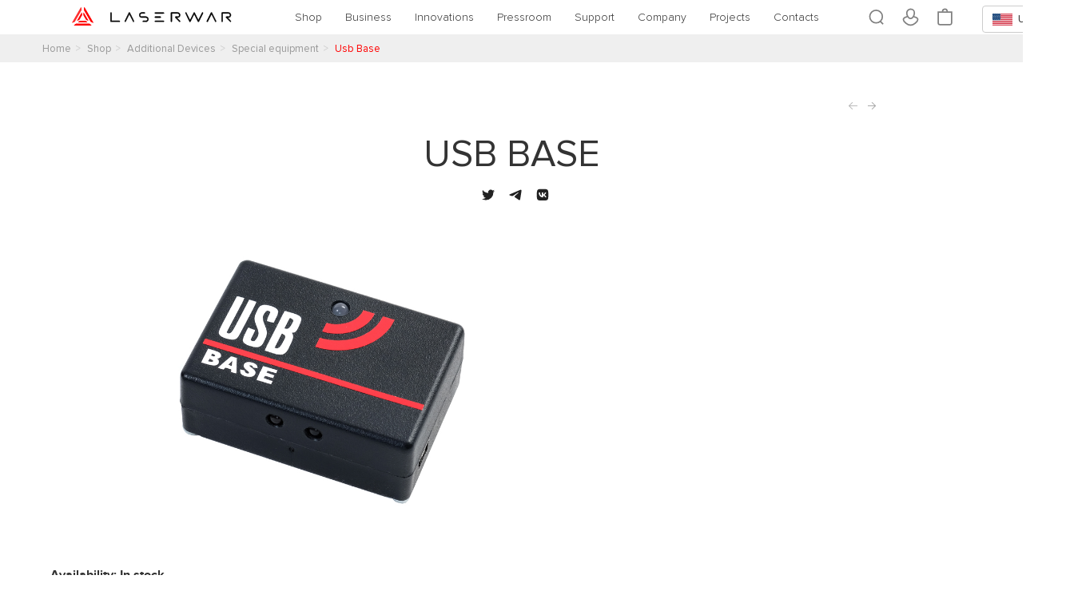

--- FILE ---
content_type: text/html; charset=utf-8
request_url: https://laserwar.com/equipments/additional-devices/special-equipment/usb-base
body_size: 17597
content:
<!DOCTYPE html>
<html lang="en-US">
<head>
    <meta charset="utf-8" />
    <meta name="viewport" content="width=device-width" />
    <meta name="keywords" content="laser tag,laser tag video,buy laser tag,laserwar configurator,buy laser tag,buy laser tag equipment,buy laser tag set,buy used laser tag,buy laser tag equipment price,laserwar,laserwar protocol,laser tag business,laser tag shop,laser tag outfit,laser paintball buy,laser tag game,what is laser tag,laser tag weapons,laser tag biathlon,laser shooting gallery,laser tag sales discounts,what laser tag means,cost laser tag,what game is laser tag,laserwar configurator,laserwar online store,paintball with laser,buy inflatable figures,ready-made laser tag business,equipment for laser tag" />
    <meta name="format-detection" content="telephone=no" />
    <meta name="description" content="Oneof the features of our USB base is a USB-interface which is used for PC connection. The device has small dimensions, new connection technologies. T" />
    <meta name="yandex-verification" content="9c2c113d350babbc" />
    <meta name="yandex-verification" content="70fb7374b08fa6c0" />
    <meta name="yandex-verification" content="35059bca7f6050c4" />
    <meta name="p:domain_verify" content="9982228c8cfc031f9ecf0f6a47e19824" />
    <title>Usb Base | LASERWAR laser tag</title>
    <meta property="og:type" content="article">
<meta property="og:url" content="https://laserwar.com/equipments/additional-devices/special-equipment/usb-base">
<meta property="og:title" content="Usb Base | LASERWAR laser tag">
<meta property="og:description" content="Oneof the features of our USB base is a USB-interface which is used for PC connection. The device has small dimensions, new connection technologies. T">
<meta property="og:image" content="https://laserwar.com/UploadImages/Equipment/Photos/usb-base-photo-821.jpg">

    
    <link rel="canonical" href="https://laserwar.com/equipments/additional-devices/special-equipment/usb-base" />
    <script type="application/ld+json">
    
        {
            "@context": "https://schema.org/",
            "@type": "Product",
            "name": "Usb Base",
            "image": ["https://laserwar.com/UploadImages/Equipment/Photos/usb-base-photo-821-thumb-medium.jpg"],
            "description": "Oneof the features of our USB base is a USB-interface which is used for PC connection. The device has small dimensions, new connection technologies. There isnt any built-in power source.",
            "sku": "cc3884b7-49c6-4632-a680-9dc01ff553e0",
            "brand": {
              "@type": "Brand",
              "name": "Laserwar"
            },
            "aggregateRating": {
              "@type": "AggregateRating",
              "ratingValue": 4,
              "reviewCount": 1
            },
            "identifier_exists": "no",
            "mpn": "",
            "offers": {
              "@type": "Offer",
              "price": 68.4,
              "priceCurrency": "USD",
              "availability": "https://schema.org/InStock",
              "itemCondition": "https://schema.org/NewCondition",
              "priceValidUntil": "2026-02-28"
            }
          }
    </script>



    <link rel="preload" href="/fonts/Proxima Nova/ProximaNova-Light.woff2" as="font" type="font/woff2" crossorigin="anonymous">
    <link rel="preload" href="/fonts/Proxima Nova/ProximaNova-Thin.woff2" as="font" type="font/woff2" crossorigin="anonymous">
    <link rel="preload" href="/fonts/Proxima Nova/ProximaNova-Regular.woff2" as="font" type="font/woff2" crossorigin="anonymous">
    <link rel="preload" href="/fonts/Proxima Nova/ProximaNova-Semibold.woff2" as="font" type="font/woff2" crossorigin="anonymous">
    <link rel="preload" href="/fonts/Proxima Nova/ProximaNova-Bold.woff2" as="font" type="font/woff2" crossorigin="anonymous">
    <link rel="preload" href="/fonts/Proxima Nova/ProximaNova-ExtraBold.woff2" as="font" type="font/woff2" crossorigin="anonymous">
    <link rel="preload" href="/fonts/Proxima Nova/ProximaNova-Black.woff2" as="font" type="font/woff2" crossorigin="anonymous">


    <link href="/css/main.css?v=MD7KMQiuTVzWOaVRQtYFF7Zlv5A_Jc5GLSgzpW7r7QE1" rel="stylesheet"/>

    <link href="/css/fonts.css?v=w1pTEQLcnyDx4pkV6Vc6bxUeHqvyDK7m0QWWVw_qdWI1" rel="stylesheet"/>


    <script src="/js/jquery.js?v=rD9yxcIfC-_zwpaJ_9UPbUY1Niam5dFE8OFiugxkBeM1"></script>

    <script src="/js/localization_of_currency.js?v=9qAOpCtrv09rcTDSosrLaxx-mTbYd8gUqat06fxomo81"></script>

    <script src="/js/partials_cart.js?v=uHbY1AXU86CVr5V445iuKHMIF2wJO8i7lPszLBA1yWQ1"></script>


    <link href="/css/css-styles.css?v=cM-_1WIWjTpd88qQBCmYflC8w-ibhqT_oGKFTY7XQtM1" rel="stylesheet"/>

    <link href="/css/footer.css?v=GA7oDlahfrSjsdUUInDPK8qvVP6Nrl2oEehATex7RsQ1" rel="stylesheet"/>

    <link href="/css/scrollbar.css?v=Jvu1KPLR4I7CetsmlVamcrINMchre0HiuxXBLlPEDqA1" rel="stylesheet"/>

    <link href="/css/search.css?v=rnUNQoQ1CnbkSCiufH9mBbrGIDkX_6GmBVbK3XKkTmg1" rel="stylesheet"/>


    
    <link href="/Content/layout/application.css" rel="stylesheet">

    <script>
        function loaded() {
            $(".laserwar-loading").addClass("hidden");
        };

        window.addEventListener("load", loaded);
    </script>


    <meta name="baidu-site-verification" content="CwgZGkoZZp" />

    <link rel="apple-touch-icon" sizes="180x180" href="/Images/ico/apple-touch-icon.png?1">
    <link rel="icon" type="image/png" sizes="32x32" href="/Images/ico/favicon-32x32.png?1">
    <link rel="icon" type="image/png" sizes="16x16" href="/Images/ico/favicon-16x16.png?1">
    <link rel="manifest" href="/Images/ico/manifest.json?1">
    <link rel="yandex-tableau-widget" href="https://laserwar.com/manifest.json" />
    <meta name="theme-color" content="#ffffff">
</head>
<body>
    <div class="laserwar-loading">
        <svg id="Layer_1" data-name="Layer 1" xmlns="http://www.w3.org/2000/svg" viewBox="0 0 256 256">
            <title>laserwar logo</title>
            <path class="cls-1 laserwar-logo-1" d="M151.87,160.63l-48,.34A9.8,9.8,0,0,0,98,163l-10.87,8.23a2.28,2.28,0,0,0,1.38,4.1h79.27a2.28,2.28,0,0,0,1.38-4.1l-11.32-8.56A9.86,9.86,0,0,0,151.87,160.63Z" />
            <path class="cls-1 laserwar-logo-2" d="M99.52,150.07l22.91-40a9.86,9.86,0,0,0,1.23-6.11l-2-16a2.28,2.28,0,0,0-4.24-.86l-40.6,70.32a2.28,2.28,0,0,0,2.86,3.24l15.13-6.39A9.76,9.76,0,0,0,99.52,150.07Z" />
            <path class="cls-1 laserwar-logo-3" d="M133.94,110l23.2,40.19a9.82,9.82,0,0,0,4.7,4.14l14.82,6.26a2.28,2.28,0,0,0,2.87-3.24l-40.6-70.32a2.28,2.28,0,0,0-4.24.86l-2,16A9.82,9.82,0,0,0,133.94,110Z" />
            <path class="cls-1 laserwar-logo-4" d="M140.84,38.6,138.4,58.17a12,12,0,0,0,1.51,7.47l58.67,101.62a12,12,0,0,0,5.71,5L222.46,180a2.54,2.54,0,0,0,3.19-3.61L145.56,37.64A2.54,2.54,0,0,0,140.84,38.6Z" />
            <path class="cls-1 laserwar-logo-5" d="M184.31,185.67H72a12,12,0,0,0-7.22,2.42L49.08,200a2.54,2.54,0,0,0,1.54,4.56H205.73a2.53,2.53,0,0,0,1.53-4.56l-15.73-11.91A12,12,0,0,0,184.31,185.67Z" />
            <path class="cls-1 laserwar-logo-6" d="M57.77,167.26,116.44,65.64A12,12,0,0,0,118,58.17L115.51,38.6a2.55,2.55,0,0,0-4.73-1L30.7,176.36A2.54,2.54,0,0,0,33.89,180l18.17-7.67A12.07,12.07,0,0,0,57.77,167.26Z" />
        </svg>
    </div>

    <div class="modal__bg hidden"></div>
    <div class="transparent__bg hidden"></div>

    <div class="maindiv">
        
        <div class="content">

            <!-- Site Overlay -->
            <div class="site-overlay"></div>

            <div class="page-home">
                <header class="header-light">
                    


<nav class="navbar navbar-expand-lg container" id="main-navbar">
    <a class="navbar-brand" href="https://laserwar.com">
        <img src="/images/logo-laserwar-triangle.svg" class="logo-triangle" alt="LASERWAR logo">
        <img src="/images/logo-laserwar-text.svg" class="logo-text light" alt="LASERWAR logo">
        <img src="/images/logo-laserwar-text-black.svg" class="logo-text dark" alt="LASERWAR logo">
    </a>
    <button class="navbar-toggler" type="button" data-toggle="collapse" data-target="#navbarSupportedContent"
            aria-controls="navbarSupportedContent" aria-expanded="false" aria-label="Toggle navigation">
        <span class="icon-bar top-bar"></span><span class="icon-bar middle-bar"></span><span class="icon-bar bottom-bar"></span>
    </button>
    <div class="collapse navbar-collapse" id="navbarSupportedContent">
        <ul class="navbar-nav main-menu w-100 justify-content-between">
            <li class="nav-item active dropdown">
                <a href="/equipments">Shop</a>
                <ul class="dropdown-menu">
                    <li><a href="/equipments/game-sets">Laser tag weapons</a></li>
                    <li><a href="/equipments/additional-devices">Additional devices</a></li>
                    <li><a href="/equipments/hit-sensors"><span>Hit sensors</span></a></li>
                    <li><a href="/business/laser-tag-sets">Laser tag sets</a></li>
                    <li><a href="/equipments/indoor-laser-tag">Indoor laser tag</a></li>
                    <li><a href="/equipments/inflatable-figures">Inflatable figures</a></li>
                    <li><a href="/equipments/tactical-gears">Tactical gears</a></li>
                    <li><a href="/equipments/electronic">Electronic</a></li>
                    <li><a href="/equipments/laser-tag-at-home">Laser tag at home</a></li>
                    <li><a href="/equipments/biathlon-equipment">Biathlon</a></li>
                    <li><a href="/equipments/vr"><span>VR headset</span></a></li>
                    
                </ul>
            </li>
            <li class="nav-item dropdown">
                <a href="/business">Business</a>
                <ul class="dropdown-menu">
                    <li><a href="/business/promotions">Discount and Promotions</a></li>
                    <li><a href="/start-laser-tag-business">Start Laser Tag Business</a></li>
                    <li><a href="/laser-tag-commercial-equipment-for-business">Outdoor laser tag</a></li>
                    <li><a href="/business/laser-tag-sets">Laser tag sets</a></li>
                    <li><a href="/competitive-advantages/laser-tag-manufacturer-in-facts-and-figures">Competitive advantages</a></li>
                    <li><a href="/business/franchise">Franchise</a></li>
                    <li><a href="/business/clients">Our Clients</a></li>
                    <li><a href="/business/dealers">Dealers</a></li>
                    <li><a href="/business/catalogs">Catalogues</a></li>
                    <li><a href="https://warstation.com/"><span>VR Franchise</span></a></li>
                </ul>
            </li>
            <li class="nav-item dropdown">
                <a href="/innovations">Innovations</a>
                <ul class="dropdown-menu">
                    <li class="dropdown">
                        <a href="/innovations/releases-and-bestsellers" class="dropdown-toggle">Releases & bestsellers</a>
                        <ul class="dropdown-menu">
                            <li><a href="/innovations/pulsar-laser-tag-weapon">Pulsar</a></li>
                            <li><a href="/innovations/hellfire-laser-tag-weapon">Hellfire</a></li>
                            <li><a href="/innovations/ak-25-predator">AK-25 Predator</a></li>
                            <li><a href="/innovations/ar15-ranger">AR-15 Ranger</a></li>
                            <li><a href="/product/assault-rifle-ak-15-warrior">AK-15 Warrior</a></li>
                            
                            <li><a href="/product/mp-9lt-phoenix">Phoenix</a></li>
                            <li><a href="/product/laser-tag-gun-hornet">Hornet</a></li>
                            <li><a href="/product/realistic-laser-tag-guns">Realistic laser tag guns</a></li>
                        </ul>
                    </li>
                    <li class="dropdown">
                        <a href="/innovations/gaming-devices" class="dropdown-toggle">Gaming devices</a>
                        <ul class="dropdown-menu">
                            <li><a href="/innovations/shooting-gallery">Shooting gallery</a></li>
                            <li><a href="/innovations/nuclear-case">Nuclear case</a></li>
                            <li><a href="/innovations/cerberus-laser-tag-mine">Cerberus mine</a></li>
                            <li><a href="/product/laser-tag-digital-flag">Laser tag digital flag</a></li>
                            <li><a href="/innovations/smart-control-point">Smart control point</a></li>
                            <li><a href="/innovations/lasertag-smart-battle-base">Smart Battle Base</a></li>
                            <li><a href="/product/smart-remotes">Smart Remotes</a></li>
                            <li><a href="/innovations/trinity-laser-tag-grenade">Trinity grenade</a></li>
                            <li><a href="/product/smart-rgb-headband">Smart RGB-headbands</a></li>
                            <li><a href="/innovations/time-point">Time Point</a></li>
                            <li><a href="/innovations/advanced-laser-tag-equipment-combo">One body – three devices</a></li>
                            <li><a href="/innovations/laser-tag-dome">Laser tag Dome</a></li>
                            <li><a href="/innovations/electronic-target">Electronic target</a></li>
                            <li><a href="/innovations/adrenaline-shock-bracelet">Adrenaline shock bracelet</a></li>
                        </ul>
                    </li>
                    <li class="dropdown">
                        <a href="/innovations/technology" class="dropdown-toggle">Technologies</a>
                        <ul class="dropdown-menu">
                            <li><a href="/laser-tag-software">Laser tag software</a></li>
                            <li><a href="/innovations/laserwar-x-generation">X-Generation</a></li>
                            <li><a href="/laser-tag-9-generation">9-Generation</a></li>
                            <li><a href="/innovations/lasertag-parallax-optics">Parallax optics</a></li>
                            <li><a href="/innovations/lasertag-weapon-safety-bumpers">Weapon safety Bumpers</a></li>
                        </ul>
                    </li>
                    <li class="dropdown">
                        <a href="/innovations/service" class="dropdown-toggle">Services</a>
                        <ul class="dropdown-menu">
                            <li><a href="/innovations/inflatable-aerofigures-from-laserwar">Inflatable shelters</a></li>
                            <li><a href="/innovations/game-playgrounds">Game playgrounds</a></li>
                            <li><a rel="external nofollow" href="https://cybertag.com/arena">Lasertag arenas</a></li>
                            <li><a href="/services/trade-in">Trade-in LASERWAR</a></li>
                        </ul>
                    </li>
                    
                </ul>
            </li>
            <li class="nav-item dropdown">
                <a href="/pressroom">Pressroom</a>
                <ul class="dropdown-menu">
                    <li><a href="/pressroom/news">News of laser tag</a></li>
                    <li><a href="/pressroom/articles">Laser tag wiki </a></li>
                    <li><a href="/photo">Laser tag photos</a></li>
                    <li><a href="/video">Laser tag videos</a></li>
                    <li><a href="/pressroom/calendar">Calendar</a></li>
                </ul>
            </li>
            <li class="nav-item dropdown">
                <a href="/support">Support</a>
                <ul class="dropdown-menu">
                    
                    <li class="dropdown">
                        <a href="/software" class="dropdown-toggle">Software</a>
                        <ul class="dropdown-menu">
                            <li><a href="/lasertag-software/android-configurator">Android configurator</a></li>
                            <li><a href="/lasertag-software/x-gen-configurator">X-Gen configurator</a></li>
                            <li><a href="/lasertag-software/mobile-configurator">Mobile configurator</a></li>
                            <li><a href="/lasertag-software/laserwar-configurator">Configurator LASERWAR</a></li>
                            <li><a href="/lasertag-software/comparison-of-generations">Comparison of generations</a></li>
                        </ul>
                    </li>
                    <li><a href="/warranty-service">Warranty Service</a></li>
                    <li><a href="/support/firmwares">Firmware downloads</a></li>
                    <li><a href="/support/dataprotocol">Data protocol</a></li>
                    <li><a href="/laser-tag-service-and-support">Service and Support</a></li>
                    <li><a href="/business/certificates">Certificates</a></li>
                    <li><a href="http://lasertagforum.com" target="_blank" rel="external nofollow">Forum</a></li>
                    <li><a href="/faq/laser-tag-general-questions">F.A.Q.</a></li>
                </ul>
            </li>
            <li class="nav-item dropdown">
                <a href="/about-us">Company</a>
                <ul class="dropdown-menu">
                    <li><a href="/company-reviews">Company Reviews</a></li>
                    
                    <li><a href="/company/about">10 Years Anniversary</a></li>
                    <li><a href="/laserwar-team">LASERWAR team</a></li>
                    <li><a href="/about-us">About Us</a></li>
                </ul>
            </li>
            <li class="nav-item dropdown dropdown-projects">
                <a href="/">Projects</a>
                <div class="laserwar-projects">
                    <div class="row">
                        <div class="col-md-9">
                            <ul class="projects-first-row">
                                <li><a class="animation-delay-0" href="https://warstation.com" title="Business in VR: WARSTATION franchise " target="_blank" rel="external nofollow"><img src="/images/projects/logo-warstation.gif" alt="WARSTATION VR franchise logo">WARSTATION</a></li>
                                
                                <li><a class="animation-delay-2" href="https://cybertag.com" title="Cybertag - indoor laser tag equipment" target="_blank" rel="external nofollow"><img src="/images/projects/logo-cybertag.gif" alt="Cybertag animated logo">CYBERTAG</a></li>
                                <li><a class="animation-delay-3" href="https://laserarena.com" title="Turn key laser tag arenas" target="_blank" rel="external nofollow"><img src="/images/projects/logo-laserarena.gif" alt="Laser tag arena animated logo">LaserArena</a></li>
                                
                                <li><a class="animation-delay-5" href="https://laserbiatlon.com" title="Laser tag biathlon" target="_blank"><img src="/images/projects/logo-laser-biathlon.gif" alt="Laser tag biathlon animated logo">Laser tag<br> biathlon</a> </li>
                                <li><a class="animation-delay-6" href="https://zombie-lasertag.com" title="Zombie tag - survive the apocalypse" target="_blank"><img src="/images/projects/logo-zombietag.gif" alt="Zombietag animated logo">ZombieTag</a></li>
                                <li><a class="animation-delay-7" href="https://alphatag.com" title="Alpha tag - the brightest star of the LASERWAR constellation" target="_blank"><img src="/images/projects/logo-alphatag.gif" alt="ALPHATAG animated logo">ALPHATAG</a></li>

                            </ul>
                        </div>
                        <div class="col-md-3">
                            <ul class="laserwar-projects-right">
                                <li><a class="animation-delay-9" href="https://laserwar.com/equipments" title="Buy laser tag equipment online"><ins class="project-icon-shop"></ins>Online shop</a></li>
                                <li><a class="animation-delay-10" href="https://laserwar.com/start-laser-tag-business" title="Start laser tag business!"><ins class="project-icon-business"></ins>Business</a></li>
                            </ul>
                        </div>
                    </div>
                </div>
            </li>
            <li class="nav-item"><a href="/contacts">Contacts</a></li>
            <li class="nav-item-icons">
                <ul>
                    <li><a href="#" class="menu-search"><ins class="icon-nav-search"></ins></a></li>
                    <li><a href="/manage"><ins class="icon-nav-profile"></ins></a></li>
                    <li class="menu-cart"><a href="/manage?section=cart"><ins class="icon-nav-cart"></ins><var class="cart-count-value"></var></a></li>
                </ul>
            </li>
        </ul>
        <form action="/home/search" class="form-search" id="formSearch" method="post" style="display:none">
            <div class="search-text">
                <input class="form-control input-search" type="text" name="search" placeholder="type text to search..." autofocus>
            </div>
            <button class="search-button" type="submit"><ins class="icon-nav-search"></ins></button>
            <a href="#" class="search-close"><ins class="icon-nav-close"></ins></a>
        </form>

            <div class="header">
                <div class="btn-group currency">
                    <button type="button" class="btn btn-default dropdown-toggle filter-dropdown" data-toggle="dropdown" aria-haspopup="true" aria-expanded="false"> <img src="/images/usd_currency.jpg">USD <span class="caret"></span> </button>
                    <ul class="dropdown-menu">
                        <li><a class="usd" onclick="SetUsdCurrency()"><img src="/images/usd_currency.jpg">USD</a></li>
                        <li><a class="eur" onclick="SetEurCurrency()"><img src="/images/eur_currency.jpg">EUR</a></li>
                    </ul>
                </div>
            </div>
    </div>
</nav>

                </header>
            </div>
            <div>
                
                
                <div class="body-content">
                    
<link href="/css/breadcrumbs.css?v=UwY_Jf_j1Zt3fhWA0AHKdI8MoO94SvsCAGAtOD6yePQ1" rel="stylesheet"/>




    <div class="breadcrumbs-container">
        <ol class="breadcrumb" itemscope itemtype="http://schema.org/BreadcrumbList">
                    <li class="breadcrumbs" itemprop="itemListElement" itemscope itemtype="http://schema.org/ListItem">
                        <a itemprop="item" href="https://laserwar.com/"><span itemprop="name">Home</span></a>
                        <meta itemprop="position" content="1" />
                    </li>
                    <li class="breadcrumbs" itemprop="itemListElement" itemscope itemtype="http://schema.org/ListItem">
                        <a itemprop="item" href="https://laserwar.com/equipments"><span itemprop="name">Shop</span></a>
                        <meta itemprop="position" content="2" />
                    </li>
                    <li class="breadcrumbs" itemprop="itemListElement" itemscope itemtype="http://schema.org/ListItem">
                        <a itemprop="item" href="https://laserwar.com/equipments/additional-devices"><span itemprop="name">Additional Devices</span></a>
                        <meta itemprop="position" content="3" />
                    </li>
                    <li class="breadcrumbs" itemprop="itemListElement" itemscope itemtype="http://schema.org/ListItem">
                        <a itemprop="item" href="https://laserwar.com/equipments/additional-devices/special-equipment"><span itemprop="name">Special equipment</span></a>
                        <meta itemprop="position" content="4" />
                    </li>
                    <li class="breadcrumbs" itemprop="itemListElement" itemscope itemtype="http://schema.org/ListItem">
                        <a itemprop="item" href=""><span itemprop="name">Usb Base</span></a>
                        <meta itemprop="position" content="5" />
                    </li>

        </ol>
    </div>

                    <input id="controller" type="hidden" value="equipments" />
                    
                    

<link href="/css/equipmentslider.css?v=NAGSMGpbfU3y4gtm_29gWCp6tkJSEVaEs7MQu1q8KKU1" rel="stylesheet"/>


<link href="/css/tiles_view.css?v=TZb-Y0jZ6j_jujxI7G9azRkb3evspKQ0LzEEM6mZcNc1" rel="stylesheet"/>

<link href="/css/equipments.css?v=22p2ixz_JzDFrFyAJjcjzZsmLdBvvnvwITwuaxDb4VU1" rel="stylesheet"/>

<link href="/css/equipment.css?v=rUOeFDF0amZwNDPYSeSwBBQXEpp-bWTPyrPiqQ4RcYk1" rel="stylesheet"/>

<link href="/css/checkboxes.css?v=FimRrLMqPETs9xxYZEJrWVnnkNn9r5GMoixM6v8YC-k1" rel="stylesheet"/>


<script async defer crossorigin="anonymous" src="https://connect.facebook.net/ru_RU/sdk.js#xfbml=1&version=v13.0" nonce="HcLmy8Qa">

</script>

<input data-val="true" data-val-required="The Id field is required." id="equipment_Id" name="equipment.Id" type="hidden" value="cc3884b7-49c6-4632-a680-9dc01ff553e0" />
<input data-val="true" data-val-number="The field LangId must be a number." data-val-required="The LangId field is required." id="equipment_LangId" name="equipment.LangId" type="hidden" value="2" />







<input id="sourcePrice" name="sourcePrice" type="hidden" value="68.4" />
<input type="hidden" id="urlName" value="https://laserwar.com/equipments/additional-devices/special-equipment/usb-base" />
<input type="hidden" id="modelName" value="Usb Base" />
<input type="hidden" id="selectedpart" />
<input type="hidden" id="lng" value="en-US" />
<input type="hidden" id="isauth" value="0" />
<input type="hidden" id="usdeur" value="0.85" />

<div class="page-container">
    <div class="notify-container hide">
        <span class="notify-text">The item has been successfully added to cart</span>
    </div>
    <div class="equipment">
        <div class="equipment_info">
            <div class="equipment_info_title">
                <div class="equipment_nav">
                    <a class="equipment_nav_left" href="/equipments/additional-devices/special-equipment/smart-li-charger"><span>previous</span></a>
                    <a class="equipment_nav_right" href="/equipments/additional-devices/special-equipment/bluetooth-base"><span>next</span></a>
                </div>
                <div style="text-align: center">
                    <h1 class="equipment_name" style="display: inline-block">Usb Base</h1>
                </div>
                <div class="clear-both"></div>
            </div>




            <div class="rambler-share"></div>


            <div class="equipment_images">
                <div class="data-images-versions" style="display:none;">
                        <a href="/UploadImages/Equipment/Photos/usb-base-photo-821.jpg" title="Usb Base Special equipment - photo 0">
                            <picture><source srcset = "/UploadImages/Equipment/Photos/usb-base-photo-821-thumb-medium.webp" type="image/webp"><source srcset = "/UploadImages/Equipment/Photos/usb-base-photo-821-thumb-medium.jpg" type="image/jpeg"><img alt="Usb Base photo 0" data-versionId="" src="/UploadImages/Equipment/Photos/usb-base-photo-821.jpg" style="width:100%"></img></picture>
                            
                        </a>
                </div>
                <div id="fotorama" class="fotorama" data-nav="thumbs" data-width="720" data-maxwidth="100%" data-thumbwidth="100" data-thumbmargin="12" data-click="false" data-ratio="16/9" data-arrows="false">
                        <a href="/UploadImages/Equipment/Photos/usb-base-photo-821.jpg" title="Usb Base Special equipment - photo 0">
                            <picture><source srcset = "/UploadImages/Equipment/Photos/usb-base-photo-821-thumb-medium.webp" type="image/webp"><source srcset = "/UploadImages/Equipment/Photos/usb-base-photo-821-thumb-medium.jpg" type="image/jpeg"><img alt="Usb Base photo 1" data-versionId="" src="/UploadImages/Equipment/Photos/usb-base-photo-821.jpg" style="width:100%"></img></picture>
                            
                        </a>
                </div>


                <div id="lg"></div>
            </div>
            <div class="equipment_params">



                    <input type="hidden" value="0" id="currentVersionPrice" />
                    <input type="hidden" value="0" id="versionscnt" />
                    <input type="hidden" id="PriceMaxGift" value="0" />


                <div id="equipversions">
                        <input type="hidden" id="optcnt" value="0" />
                        <input type="hidden" id="optstartind" value="0" />
                            <div id="div_version_0" class="div_version hidden">
                                <input type="hidden" id="optcnt_0" value="0" />
                                <input type="hidden" id="optstartind_0" value="0" />

                                


                            </div>

                </div>
                    <div class="margin-top-20px" style="margin-bottom: -15px;">
                        <span class="option_title">Availability: </span><span class="option_title">In stock</span>
                    </div>

                    <div class="equipment_count_price">
                        <input data-val="true" data-val-number="The field MinimumOrderAmount must be a number." data-val-required="The MinimumOrderAmount field is required." id="Equipment_MinimumOrderAmount" name="Equipment.MinimumOrderAmount" type="hidden" value="1" />

                        <div class="equipment_count">
                            <span class="cnt_minus" onclick="addtocnt(-1)"></span>
                            <input class="input_cnt" id="Cnt" name="Cnt" onchange="onChangeCnt(this, &#39;&#39;);this.oldvalue = this.value;" onfocus="this.oldvalue = this.value;" type="text" value="1" />
                            <span class="cnt_plus" onclick="addtocnt(1)"></span>
                        </div>

                        <div class="equipment_price">


                                <span class="proxima-nova-medium-30px">
                                    <span id="priceFull">$68</span>
                                </span>

                        </div>
                    </div>
                        <button class="btn-addtocard" onclick="addtocart()">ADD TO CART</button>

            </div>

        </div>
    </div>


    <div class="equipment_description">
        <div id="menuparent" class="menuparent">
            <ul class="vmenu">
                <li>
                    <div id="vmdescription" onclick="showdiv('description')" class="eparam proxima-nova-bold-12px vmmenuitem">DESCRIPTION</div>
                </li>

                <li>
                    <div id="vmparams" onclick="showdiv('params')" class="eparam proxima-nova-bold-12px vmmenuitem">PARAMETERS</div>
                </li>

                <li>
                    <div id="vmreviews" onclick="showdiv('reviews')" class="eparam proxima-nova-bold-12px vmmenuitem">CUSTOMER REVIEWS</div>
                </li>



            </ul>

            <div id="description" class="description"><p>One&nbsp;of the features of our USB base is a USB-interface which is used for PC connection. The device has small dimensions, new connection technologies. There isn&#39;t any built-in power source.</p>
</div>

            <div id="video" class="hidden equipment_video">

            </div>

            <div id="schemes" class="hidden schemes"></div>

            <div id="params" class="hidden ">
                

<table class="equipmentparams_container">
    <tr>
        <td class="td_left">
            <table>
                    <tr>
                        <td>
                            <div class="text-left">
Power supply                            </div>
                        </td>
                        <td class="text-right">USB-cable (5V) </td>
                    </tr>
                    <tr>
                        <td>
                            <div class="text-left">
Length	                            </div>
                        </td>
                        <td class="text-right">7	 cm</td>
                    </tr>
                    <tr>
                        <td>
                            <div class="text-left">
Width	                            </div>
                        </td>
                        <td class="text-right">5	 cm</td>
                    </tr>
            </table>
        </td>
        <td class="td_right">
            <table>
                    <tr>
                        <td class="text-left">
Height	                        </td>
                        <td class="text-right">3	 cm</td>
                    </tr>
                    <tr>
                        <td class="text-left">
Weight	                        </td>
                        <td class="text-right">45	 g</td>
                    </tr>
            </table>
        </td>
    </tr>
</table>

<table class="equipmentparams_mobilecontainer">
        <tr>
            <td>
                <div class="text-left">Power supply</div>
            </td>
            <td class="text-right">USB-cable (5V) </td>
        </tr>
        <tr>
            <td>
                <div class="text-left">Length	</div>
            </td>
            <td class="text-right">7	 cm</td>
        </tr>
        <tr>
            <td>
                <div class="text-left">Width	</div>
            </td>
            <td class="text-right">5	 cm</td>
        </tr>
        <tr>
            <td>
                <div class="text-left">Height	</div>
            </td>
            <td class="text-right">3	 cm</td>
        </tr>
        <tr>
            <td>
                <div class="text-left">Weight	</div>
            </td>
            <td class="text-right">45	 g</td>
        </tr>
</table>


<div class="equipment_download_passport">
        <div class="display-table-cell  vertical-align-middle">
            <img src="/Images/Soft/pdf_icon.png" />
            <a class="lnk-laserwar-download" href="/UploadImages/f26a18ab-85af-468e-b4a8-3dbf0d21313d\USB-Base.doc">Download Passport 0.4 MB (DOC)</a>
        </div>
</div>
<div class="equipment_download_instruction">
</div>


            </div>
            <div id="reviews" class="hidden equipment_reviews">
<div class="comment_view">
<input id="comment_id" name="comment_id" type="hidden" value="bc5f2d21-043f-42ae-a847-b33615f342cd" />
<div>
    <div class="float-left width-150px">
        <img src="/Images/AvatarImages/019.jpg" class="img-comment" />
        <div class="ptsans-bold-14px margin-top-10px">Jolan</div>

        <div class="ptsans-bold-14px margin-top-20px">Registry Date:</div>
        <div class="">10/9/2018</div>
        
    </div>

    <div class="float-left width-70 margin-bottom-35px">
        <div class="margin-left-50px">
            <div class="float-left">
                        <img class="margin-bottom-2px" src="/Images/star_active.png" />
                        <img class="margin-bottom-2px" src="/Images/star_active.png" />
                        <img class="margin-bottom-2px" src="/Images/star_active.png" />
                        <img class="margin-bottom-2px" src="/Images/star_active.png" />
                        <img class="margin-bottom-2px" src="/Images/star.png" />

            </div>

            <div class="float-left margin-left-10px ptsans-bold-16px color-gray vertical-align-middle">
                10/8/2018
            </div>


            <div class="clear-both"></div>

            <div class="display-block">
                

                
                <div class="">A convenient device. Thanks to the manual, all settings are clearly explained. Everything is user friendly. No brainstorming, it's all set up on the PC in a few clicks. The price was nice as well.</div>
            </div>
        </div>
    </div>
</div>

<div class="clear-both"></div>


</div>

<div class="">
        <div>
            Only registered users can post reviews. <a href="/account/login?returnUrl=%2Fequipments%2Fadditional-devices%2Fspecial-equipment%2Fusb-base">Login</a> or <a href="/account/register">Register</a>, please.
        </div>
</div></div>
            <div id="relatedinfo" class="hidden equipment_relatedinfo">

<link href="/css/pressroom_view.css?v=Voccwg4TbHRnBrAG619mL_xIKEj_qa3MJZ98RWjppT41" rel="stylesheet"/>

<link href="/css/lightzoom.css?v=fY1f6GClBCQF7772ei8PkOty8-AxoEivBTcpBu0evok1" rel="stylesheet"/>


<div class="row row-eq-height news-list margin-top-10px">

</div>

</div>

        </div>
        <div id="recentlyViewed">
        </div>
        <div id="recomendedProducts">
        </div>
        <div id="ideq" data-ideqvalue='cc3884b7-49c6-4632-a680-9dc01ff553e0' data-eqtypeid='a72f725e-b750-e511-8273-60a44ccd9b41' data-partid='c525febc-d44f-e511-8273-60a44ccd9b41' align="center">
        </div>
        <ul class="tiles" id="titlesrecomend" style="margin-top: 15px;">
        </ul>
    </div>
</div>
<!------ Rambler.Likes script start ------>
<script>
     (function () {
         var initshare = function () {
             $(".rambler-share").append("<div data-rambler-share=\"facebook\" onclick='fbs_click()'></div>");

            RamblerShare.init('.rambler-share', {
                "style": {
                    "buttonHeight": 20,
                    "iconSize": 16,
                    "borderRadius": 0
                },
                "utm": "utm_medium=social",
                "title": "Usb Base",
                "url": "https://laserwar.com/equipments/additional-devices/special-equipment/usb-base",
                "image": "~/UploadImages/Equipment/Photos/usb-base-photo-821.jpg",
                "counters": false,
                "buttons": [
                    "facebook",
                    "instagram",
                    "twitter",
                    "telegram",
                    "vkontakte"
                ]
            });

        };
        var script = document.createElement('script');
        script.onload = initshare;
        script.async = true;
        script.src = 'https://developers.rambler.ru/likes/v1/widget.js';
        document.head.appendChild(script);

    })();

</script>
<!------   Rambler.Likes script end  ------>

<script>

    window.onload = function () {
        $("div[data-rambler-share='telegram']").prop("onclick", null);
        var urlTelegram = "https://ttttt.me/share/url?url=" + $("#urlName").val() + "&text=" + $("#modelName").val();
        $("div[data-rambler-share='telegram']").click(function () { location = urlTelegram; });
    };

</script>
<script>
    $(document).ready(function () {
        u = location.href; t = document.title; var url = 'http://www.facebook.com/sharer.php?u=' + encodeURIComponent(u) +
            '&t=' + encodeURIComponent(t);
        var svg = "<svg width=\"20px\" height=\"20px\" viewBox=\"0 0 256 256\" version=\"1.1\" xmlns=\"http://www.w3.org/2000/svg\" xmlns:xlink=\"http://www.w3.org/1999/xlink\">" +
            "<g><path d=\"M127.999746,23.06353 C162.177385,23.06353 166.225393,23.1936027 179.722476,23.8094161 C192.20235,24.3789926 198.979853,26.4642218 203.490736,28.2166477 C209.464938,30.5386501 213.729395,33.3128586 218.208268,37.7917319 C222.687141,42.2706052 225.46135,46.5350617 227.782844,52.5092638 C229.535778,57.0201472 231.621007,63.7976504 232.190584,76.277016 C232.806397,89.7746075 232.93647,93.8226147 232.93647,128.000254 C232.93647,162.177893 232.806397,166.225901 232.190584,179.722984 C231.621007,192.202858 229.535778,198.980361 227.782844,203.491244 C225.46135,209.465446 222.687141,213.729903 218.208268,218.208776 C213.729395,222.687649 209.464938,225.461858 203.490736,227.783352 C198.979853,229.536286 192.20235,231.621516 179.722476,232.191092 C166.227425,232.806905 162.179418,232.936978 127.999746,232.936978 C93.8200742,232.936978 89.772067,232.806905 76.277016,232.191092 C63.7971424,231.621516 57.0196391,229.536286 52.5092638,227.783352 C46.5345536,225.461858 42.2700971,222.687649 37.7912238,218.208776 C33.3123505,213.729903 30.538142,209.465446 28.2166477,203.491244 C26.4637138,198.980361 24.3784845,192.202858 23.808908,179.723492 C23.1930946,166.225901 23.0630219,162.177893 23.0630219,128.000254 C23.0630219,93.8226147 23.1930946,89.7746075 23.808908,76.2775241 C24.3784845,63.7976504 26.4637138,57.0201472 28.2166477,52.5092638 C30.538142,46.5350617 33.3123505,42.2706052 37.7912238,37.7917319 C42.2700971,33.3128586 46.5345536,30.5386501 52.5092638,28.2166477 C57.0196391,26.4642218 63.7971424,24.3789926 76.2765079,23.8094161 C89.7740994,23.1936027 93.8221066,23.06353 127.999746,23.06353 M127.999746,0 C93.2367791,0 88.8783247,0.147348072 75.2257637,0.770274749 C61.601148,1.39218523 52.2968794,3.55566141 44.1546281,6.72008828 C35.7374966,9.99121548 28.5992446,14.3679613 21.4833489,21.483857 C14.3674532,28.5997527 9.99070739,35.7380046 6.71958019,44.1551362 C3.55515331,52.2973875 1.39167714,61.6016561 0.769766653,75.2262718 C0.146839975,88.8783247 0,93.2372872 0,128.000254 C0,162.763221 0.146839975,167.122183 0.769766653,180.774236 C1.39167714,194.398852 3.55515331,203.703121 6.71958019,211.845372 C9.99070739,220.261995 14.3674532,227.400755 21.4833489,234.516651 C28.5992446,241.632547 35.7374966,246.009293 44.1546281,249.28042 C52.2968794,252.444847 61.601148,254.608323 75.2257637,255.230233 C88.8783247,255.85316 93.2367791,256 127.999746,256 C162.762713,256 167.121675,255.85316 180.773728,255.230233 C194.398344,254.608323 203.702613,252.444847 211.844864,249.28042 C220.261995,246.009293 227.400247,241.632547 234.516143,234.516651 C241.632039,227.400755 246.008785,220.262503 249.279912,211.845372 C252.444339,203.703121 254.607815,194.398852 255.229725,180.774236 C255.852652,167.122183 256,162.763221 256,128.000254 C256,93.2372872 255.852652,88.8783247 255.229725,75.2262718 C254.607815,61.6016561 252.444339,52.2973875 249.279912,44.1551362 C246.008785,35.7380046 241.632039,28.5997527 234.516143,21.483857 C227.400247,14.3679613 220.261995,9.99121548 211.844864,6.72008828 C203.702613,3.55566141 194.398344,1.39218523 180.773728,0.770274749 C167.121675,0.147348072 162.762713,0 127.999746,0 Z M127.999746,62.2703115 C91.698262,62.2703115 62.2698034,91.69877 62.2698034,128.000254 C62.2698034,164.301738 91.698262,193.730197 127.999746,193.730197 C164.30123,193.730197 193.729689,164.301738 193.729689,128.000254 C193.729689,91.69877 164.30123,62.2703115 127.999746,62.2703115 Z M127.999746,170.667175 C104.435741,170.667175 85.3328252,151.564259 85.3328252,128.000254 C85.3328252,104.436249 104.435741,85.3333333 127.999746,85.3333333 C151.563751,85.3333333 170.666667,104.436249 170.666667,128.000254 C170.666667,151.564259 151.563751,170.667175 127.999746,170.667175 Z M211.686338,59.6734287 C211.686338,68.1566129 204.809755,75.0337031 196.326571,75.0337031 C187.843387,75.0337031 180.966297,68.1566129 180.966297,59.6734287 C180.966297,51.1902445 187.843387,44.3136624 196.326571,44.3136624 C204.809755,44.3136624 211.686338,51.1902445 211.686338,59.6734287 Z\" fill=\"#0A0A08\"></path></g></svg >"
        //$(".rambler-share").append("<div data-rambler-share=\"instagram\" onclick='ins_click()'>" + svg + "</div>");
    });
    function fbs_click() {
        u = location.href; t = document.title; window.open('http://www.facebook.com/sharer.php?src=sdkpreparse&u=' + encodeURIComponent(u) +
            '&t=' + encodeURIComponent(t), 'sharer', 'toolbar=0,status=0,width=626,height=436');
        return false;
    }
    function ins_click() {
        u = location.href; t = document.title; window.open('https://www.instagram.com/?url=' + encodeURIComponent(u),
            'sharer', 'toolbar=0,status=0,width=626,height=436');
        return false;
    }
</script>

                </div>
                
            </div>
        </div>

        <div class="footer-bottom">
            <div class="footer row row-eq-height">
    <div class="col-xs-6 col-sm-6 col-md-2">
        <span class="footer_item" style="white-space:nowrap">Buy laser tag online by category</span>
        <a class="footer_link" href="/equipments/game-sets">Laser tag weapons</a>
        <a class="footer_link" href="/equipments/additional-devices">Game devices</a>
        <a class="footer_link" href="/business/laser-tag-sets">Laser tag sets</a>
        <a class="footer_link" href="/equipments/indoor-laser-tag">Indoor laser tag</a>
        <a class="footer_link" href="/equipments/inflatable-figures">Inflatable figures</a>
    </div>
    <div class="col-xs-6 col-sm-6 col-md-2">
        <span class="footer_item">&nbsp;</span>
        <a class="footer_link" href="/equipments/tactical-gears">Tactical gears</a>
        <a class="footer_link" href="/equipments/kits">KIT electronics</a>
        <a class="footer_link" href="/equipments/electronic-components">Electronic components</a>
        <a class="footer_link" href="/equipments/laser-tag-at-home">Laser tag at home</a>
        <a class="footer_link" href="/equipments/catalogs">Catalogues</a>
    </div>
    <div class="col-xs-6 col-sm-3 col-md-2">
        <span class="footer_item">Support</span>
        <a class="footer_link" href="/software">Software</a>
        <a class="footer_link" href="/laser-tag-service-and-support">Service and support</a>
        <a class="footer_link" href="/business/certificates">Certificates</a>
        <a class="footer_link" href="https://lasertagforum.com/">Forum</a>
        <a class="footer_link" href="/support/faq">F.A.Q.</a>
    </div>
    <div class="col-xs-6 col-sm-3 col-md-2">
        <span class="footer_item">Company</span>
        <a class="footer_link" href="/company-reviews">Company reviews</a>
        <a class="footer_link" href="/company-mission">Company mission</a>
        <a class="footer_link" href="/company-history">Company history</a>
        <a class="footer_link" href="/about-us">About us</a>
        <a class="footer_link" href="/contacts">Contacts</a>
    </div>
    <div class="col-xs-12 col-sm-12 col-md-4">
        <div class="footer_company_info__logo"> <a href="https://laserwar.com" title="Laserwar official site"> <img src="/Images/logo-combined-black.svg" alt="Laserwar logo"> </a> </div>
        <a class="footer_company_email" href="mailto:info@laserwar.com"> <span>info@laserwar.com</span> </a>
        <div class="footer_company_phone footer-phones">
            <ul>
                <li><a style="vertical-align: bottom;" href="tel:+37125947194" title="Call us">+371 25947194</a> <span class="footer-phones__country"><a class="footer-phones__whatsapp" href="https://wa.me/37125947194" title="Contact us in WhatsApp">WhatsApp</a> <a class="footer-phones__viber" href="viber://chat?number=+37125947194" title="Contact us in Viber">Viber</a> <a class="footer-phones__telegram" href="tg://resolve?domain=Laserwar_store" title="Contact us in Telegram">Telegram</a> </span></li>
            </ul>
        </div>
        <div class="socials"> <a class="social social__fb" title="LASERWAR on Facebook" target="_blank" rel="nofollow external" href="https://www.facebook.com/LASERWAR.LASERTAG"> </a> <a class="social social__ig" title="LASERWAR on Instagram" target="_blank" rel="nofollow external" href="https://www.instagram.com/laserwar/"> </a> <a class="social social__yt" title="LASERWAR on YouTube" target="_blank" rel="nofollow external" href="https://www.youtube.com/channel/UCQCTIpP_1cfmqCRxEfR1i5g"> </a>  <a class="social social__tw" title="LASERWAR on Twitter" target="_blank" rel="nofollow external" href="https://twitter.com/LASERWAR_LT"> </a>  </div>
    </div>
</div>
<div class="copyright">
    <div class="copyright-content"> <a href="/privacy-policy" class="privacy-link">Privacy Policy</a> Copyright &copy; 2008–2026 LLC LASERWAR. All rights reserved. </div>
</div>
<div class="copyright mobile">
    <div class="copyright-content">  <div>Copyright &copy; 2008–2026 LLC LASERWAR.</div><div> All rights reserved.</div> <a href="/privacy-policy" class="privacy-link">Privacy Policy</a></div>
</div>
        </div>
    </div>

    <script src="/js/menu.js?v=mmtSYkgYXwqmaRZ2m4D8BYOxk7WsQeKuqY7eiaYUGI41"></script>

    <script src="/js/bootstrap.js?v=tGnwrgti6Cjuc-lPkoVrybKBvC6zQfW7LlXs97lpJeg1"></script>

    <script src="/js/notify.js?v=Skco0jf6CRKzkoz8ahN1JbFsD4JHwY-2p0fxw5JMSqk1"></script>

    <script src="/js/main.js?v=PVrs2vEnH-xYf1VacVvs-GRQWFBUwN_49BZO_KeCPUU1"></script>

    
    
    <script src="/js/equipmentslider.js?v=tVA4tg25lul99rchMmZJ9E-UXsnMkrV43TPAQHmxCu81"></script>

    <script src="/js/equipment_view.js?v=oRuMumdZc1YDlr2cCbZZx23xYbQdmBSJHieqe0766vo1"></script>

    <script src="/js/comment_editor.js?v=FJimlhUhc1yVFQvdKKjo2420L321xdePmSCsnIRIUjE1"></script>



    <img src="/Images/arrow_up.svg" class="scrollToTop" style="display: none" />


    <!-- Barba -->
    
    <!-- /Barba -->
    
    <script async>
        (function (w, d, s, l, i) {
            w[l] = w[l] || []; w[l].push({
                'gtm.start':
                    new Date().getTime(), event: 'gtm.js'
            }); var f = d.getElementsByTagName(s)[0],
                j = d.createElement(s), dl = l != 'dataLayer' ? '&l=' + l : ''; j.async = true; j.src =
                    'https://www.googletagmanager.com/gtm.js?id=' + i + dl; f.parentNode.insertBefore(j, f);
        })(window, document, 'script', 'dataLayer', 'GTM-MRV2DVS');</script>
    <noscript>
        <iframe src="https://www.googletagmanager.com/ns.html?id=GTM-MRV2DVS"
                height="0" width="0" style="display:none;visibility:hidden"></iframe>
    </noscript>

    <!-- Yandex.Metrika counter -->
    <script async type="text/javascript">(function (m, e, t, r, i, k, a) { m[i] = m[i] || function () { (m[i].a = m[i].a || []).push(arguments) }; m[i].l = 1 * new Date(); k = e.createElement(t), a = e.getElementsByTagName(t)[0], k.async = 1, k.src = r, a.parentNode.insertBefore(k, a) })(window, document, "script", "https://mc.yandex.ru/metrika/tag.js", "ym"); ym(46255011, "init", { clickmap: true, trackLinks: true, accurateTrackBounce: true, webvisor: true, trackHash: true });</script>
    <noscript><div><img src="https://mc.yandex.ru/watch/46255011" style="position:absolute; left:-9999px;" alt="" /></div></noscript> <!-- /Yandex.Metrika counter -->
    <!-- Global site tag (gtag.js) - Google Analytics -->
    <script async src="https://www.googletagmanager.com/gtag/js?id=UA-82902569-7"></script>
    <script async>
        window.dataLayer = window.dataLayer || [];
        function gtag() { dataLayer.push(arguments); }
        gtag('js', new Date());

        gtag('config', 'UA-82902569-7');
    </script>

    <script async>
        function message(msg) {
            alert(msg);
        };
    </script>

            <!-- BEGIN JIVOSITE CODE {literal} -->
            <script async type='text/javascript'>
                (function () {
                    document.jivositeloaded = 0; var widget_id = '9BdWXz1EDI'; var d = document; var w = window; function l() { var s = d.createElement('script'); s.type = 'text/javascript'; s.async = true; s.src = '//code.jivosite.com/script/widget/' + widget_id; var ss = document.getElementsByTagName('script')[0]; ss.parentNode.insertBefore(s, ss); }//эта строка обычная для кода JivoSite
                    function zy() {
                        //удаляем EventListeners
                        if (w.detachEvent) {//поддержка IE8
                            w.detachEvent('onscroll', zy);
                            w.detachEvent('onmousemove', zy);
                            w.detachEvent('ontouchmove', zy);
                            w.detachEvent('onresize', zy);
                        } else {
                            w.removeEventListener("scroll", zy, false);
                            w.removeEventListener("mousemove", zy, false);
                            w.removeEventListener("touchmove", zy, false);
                            w.removeEventListener("resize", zy, false);
                        }
                        //запускаем функцию загрузки JivoSite
                        if (d.readyState == 'complete') { l(); } else { if (w.attachEvent) { w.attachEvent('onload', l); } else { w.addEventListener('load', l, false); } }
                        //Устанавливаем куку по которой отличаем первый и второй хит
                        var cookie_date = new Date();
                        cookie_date.setTime(cookie_date.getTime() + 60 * 60 * 28 * 1000); //24 часа для Москвы
                        d.cookie = "JivoSiteLoaded=1;path=/;expires=" + cookie_date.toGMTString();
                    }
                    if (d.cookie.search('JivoSiteLoaded') < 0) {//проверяем, первый ли это визит на наш сайт, если да, то назначаем EventListeners на события прокрутки, изменения размера окна браузера и скроллинга на ПК и мобильных устройствах, для отложенной загрузке JivoSite.
                        if (w.attachEvent) {// поддержка IE8
                            w.attachEvent('onscroll', zy);
                            w.attachEvent('onmousemove', zy);
                            w.attachEvent('ontouchmove', zy);
                            w.attachEvent('onresize', zy);
                        } else {
                            w.addEventListener("scroll", zy, { capture: false, passive: true });
                            w.addEventListener("mousemove", zy, { capture: false, passive: true });
                            w.addEventListener("touchmove", zy, { capture: false, passive: true });
                            w.addEventListener("resize", zy, { capture: false, passive: true });
                        }
                    } else { zy(); }


                    })();


            </script>
            <!-- {/literal} END JIVOSITE CODE -->

</body>
</html>

--- FILE ---
content_type: text/html; charset=utf-8
request_url: https://laserwar.com/Equipments/GetRecommendedGoods?eqtypeid=a72f725e-b750-e511-8273-60a44ccd9b41&ideq=cc3884b7-49c6-4632-a680-9dc01ff553e0&partid=c525febc-d44f-e511-8273-60a44ccd9b41
body_size: 2821
content:


<link href="/css/recently_viewed.css?v=zLvJKTKILBMocLUID0OBZHwl_IBTgIphq3MxwtvGz241" rel="stylesheet"/>





<div align="center">
    <h3>Popular laser tag equipment</h3>
</div>

<script src="/js/equipment_list.js?v=evx6zsdLD5nHEzs5oToXtP96DJ8j_lbweMTZv9peKeo1"></script>


<div id="equipment">
    <div class="row store-items store-items-white sorting">




<div class="col-lg-4 col-md-6 col-xs-12 isotopey">
                <div class="item">
                    <a title="Buy Spider Charger" href="/equipments/additional-devices/special-equipment/spider-charger">
                        <figure class="product-thumbs product-grid">
<picture><source srcset = "/UploadImages/Equipment/Photos/spider-charger-photo-896-thumb-medium.webp" type="image/webp"><source srcset = "/UploadImages/Equipment/Photos/spider-charger-photo-896-thumb-medium.jpg" type="image/jpeg"><img alt="Spider Charger photo 1" class="" src="/UploadImages/Equipment/Photos/spider-charger-photo-896.jpg"></img></picture>
                        </figure>
                    </a>
                    <div class="item-cover">
                        <div>
                            <a class="item-category" href="/equipments/additional-devices/special-equipment" title="Buy Special equipment laser tag weapon">Special equipment</a> <a href="/equipments/additional-devices/special-equipment/spider-charger" title="Buy Spider Charger">
                                <h2>Spider Charger</h2>
                            </a>
                        </div>

                                    <var class="item-price">$162</var>
                    </div>

                    <div class="item-label-container">



                    </div>
                </div>

            </div>
<div class="col-lg-4 col-md-6 col-xs-12 isotopey">
                <div class="item">
                    <a title="Buy Firefly Charger" href="/equipments/additional-devices/special-equipment/firefly-charger">
                        <figure class="product-thumbs product-grid">
<picture><source srcset = "/UploadImages/Equipment/Photos/firefly-charger-photo-227-thumb-medium.webp" type="image/webp"><source srcset = "/UploadImages/Equipment/Photos/firefly-charger-photo-227-thumb-medium.jpg" type="image/jpeg"><img alt="Firefly Charger photo 1" class="" src="/UploadImages/Equipment/Photos/firefly-charger-photo-227.jpg"></img></picture>
                        </figure>
                    </a>
                    <div class="item-cover">
                        <div>
                            <a class="item-category" href="/equipments/additional-devices/special-equipment" title="Buy Special equipment laser tag weapon">Special equipment</a> <a href="/equipments/additional-devices/special-equipment/firefly-charger" title="Buy Firefly Charger">
                                <h2>Firefly Charger</h2>
                            </a>
                        </div>

                                    <var class="item-price">$162</var>
                    </div>

                    <div class="item-label-container">



                    </div>
                </div>

            </div>
<div class="col-lg-4 col-md-6 col-xs-12 isotopey">
                <div class="item">
                    <a title="Buy Laser Tag Knife" href="/equipments/additional-devices/special-equipment/laser-tag-knife">
                        <figure class="product-thumbs product-grid">
<picture><source srcset = "/UploadImages/Equipment/Photos/laser-tag-knife-photo-915-thumb-medium.webp" type="image/webp"><source srcset = "/UploadImages/Equipment/Photos/laser-tag-knife-photo-915-thumb-medium.png" type="image/jpeg"><img alt="Laser Tag Knife photo 1" class="" src="/UploadImages/Equipment/Photos/laser-tag-knife-photo-915.png"></img></picture>
                        </figure>
                    </a>
                    <div class="item-cover">
                        <div>
                            <a class="item-category" href="/equipments/additional-devices/special-equipment" title="Buy Special equipment laser tag weapon">Special equipment</a> <a href="/equipments/additional-devices/special-equipment/laser-tag-knife" title="Buy Laser Tag Knife">
                                <h2>Laser Tag Knife</h2>
                            </a>
                        </div>

                                    <var class="item-price">$98</var>
                    </div>

                    <div class="item-label-container">



                    </div>
                </div>

            </div>
<div class="col-lg-4 col-md-6 col-xs-12 isotopey">
                <div class="item">
                    <a title="Buy Pandora box" href="/equipments/additional-devices/special-equipment/pandora-box">
                        <figure class="product-thumbs product-grid">
<picture><source srcset = "/UploadImages/Equipment/2019/08/pandora-box-photo-12-thumb-medium.webp" type="image/webp"><source srcset = "/UploadImages/Equipment/2019/08/pandora-box-photo-12-thumb-medium.jpg" type="image/jpeg"><img alt="Pandora box photo 1" class="" src="/UploadImages/Equipment/2019/08/pandora-box-photo-12.jpg"></img></picture><picture><source srcset = "/UploadImages/Equipment/2019/07/equipment-photo-14-thumb-medium.webp" type="image/webp"><source srcset = "/UploadImages/Equipment/2019/07/equipment-photo-14-thumb-medium.jpg" type="image/jpeg"><img alt="Pandora box photo 2" class="visible-lg-only" src="/UploadImages/Equipment/2019/07/equipment-photo-14.jpg"></img></picture><picture><source srcset = "/UploadImages/Equipment/2019/07/equipment-photo-9-thumb-medium.webp" type="image/webp"><source srcset = "/UploadImages/Equipment/2019/07/equipment-photo-9-thumb-medium.jpg" type="image/jpeg"><img alt="Pandora box photo 3" class="visible-lg-only" src="/UploadImages/Equipment/2019/07/equipment-photo-9.jpg"></img></picture><picture><source srcset = "/UploadImages/Equipment/2019/07/equipment-photo-13-thumb-medium.webp" type="image/webp"><source srcset = "/UploadImages/Equipment/2019/07/equipment-photo-13-thumb-medium.jpg" type="image/jpeg"><img alt="Pandora box photo 4" class="visible-lg-only" src="/UploadImages/Equipment/2019/07/equipment-photo-13.jpg"></img></picture><picture><source srcset = "/UploadImages/Equipment/2019/07/equipment-photo-12-thumb-medium.webp" type="image/webp"><source srcset = "/UploadImages/Equipment/2019/07/equipment-photo-12-thumb-medium.jpg" type="image/jpeg"><img alt="Pandora box photo 5" class="visible-lg-only" src="/UploadImages/Equipment/2019/07/equipment-photo-12.jpg"></img></picture><picture><source srcset = "/UploadImages/Equipment/2019/07/equipment-photo-11-thumb-medium.webp" type="image/webp"><source srcset = "/UploadImages/Equipment/2019/07/equipment-photo-11-thumb-medium.jpg" type="image/jpeg"><img alt="Pandora box photo 6" class="visible-lg-only" src="/UploadImages/Equipment/2019/07/equipment-photo-11.jpg"></img></picture>
                        </figure>
                    </a>
                    <div class="item-cover">
                        <div>
                            <a class="item-category" href="/equipments/additional-devices/special-equipment" title="Buy Special equipment laser tag weapon">Special equipment</a> <a href="/equipments/additional-devices/special-equipment/pandora-box" title="Buy Pandora box">
                                <h2>Pandora box</h2>
                            </a>
                        </div>

                                    <var class="item-price">$1,260</var>
                    </div>

                    <div class="item-label-container">



                    </div>
                </div>

            </div>
<div class="col-lg-4 col-md-6 col-xs-12 isotopey">
                <div class="item">
                    <a title="Buy RAZOR Laser tag Knife" href="/equipments/additional-devices/special-equipment/razor-laser-tag-knife">
                        <figure class="product-thumbs product-grid">
<picture><source srcset = "/UploadImages/Equipment/2022/01/razor-laser-tag-knife-photo-60-thumb-medium.webp" type="image/webp"><source srcset = "/UploadImages/Equipment/2022/01/razor-laser-tag-knife-photo-60-thumb-medium.jpg" type="image/jpeg"><img alt="RAZOR Laser tag Knife photo 1" class="" src="/UploadImages/Equipment/2022/01/razor-laser-tag-knife-photo-60.jpg"></img></picture><picture><source srcset = "/UploadImages/Equipment/2022/01/razor-laser-tag-knife-photo-61-thumb-medium.webp" type="image/webp"><source srcset = "/UploadImages/Equipment/2022/01/razor-laser-tag-knife-photo-61-thumb-medium.jpg" type="image/jpeg"><img alt="RAZOR Laser tag Knife photo 2" class="visible-lg-only" src="/UploadImages/Equipment/2022/01/razor-laser-tag-knife-photo-61.jpg"></img></picture><picture><source srcset = "/UploadImages/Equipment/2022/01/razor-laser-tag-knife-photo-63-thumb-medium.webp" type="image/webp"><source srcset = "/UploadImages/Equipment/2022/01/razor-laser-tag-knife-photo-63-thumb-medium.jpg" type="image/jpeg"><img alt="RAZOR Laser tag Knife photo 3" class="visible-lg-only" src="/UploadImages/Equipment/2022/01/razor-laser-tag-knife-photo-63.jpg"></img></picture><picture><source srcset = "/UploadImages/Equipment/2022/01/razor-laser-tag-knife-photo-62-thumb-medium.webp" type="image/webp"><source srcset = "/UploadImages/Equipment/2022/01/razor-laser-tag-knife-photo-62-thumb-medium.jpg" type="image/jpeg"><img alt="RAZOR Laser tag Knife photo 4" class="visible-lg-only" src="/UploadImages/Equipment/2022/01/razor-laser-tag-knife-photo-62.jpg"></img></picture>
                        </figure>
                    </a>
                    <div class="item-cover">
                        <div>
                            <a class="item-category" href="/equipments/additional-devices/special-equipment" title="Buy Special equipment laser tag weapon">Special equipment</a> <a href="/equipments/additional-devices/special-equipment/razor-laser-tag-knife" title="Buy RAZOR Laser tag Knife">
                                <h2>RAZOR Laser tag Knife</h2>
                            </a>
                        </div>

                                    <var class="item-price">$126</var>
                    </div>

                    <div class="item-label-container">

                            <span class="item-label item-label__top" title="Laser tag bestseller" href="/equipments"></span>


                    </div>
                </div>

            </div>
<div class="col-lg-4 col-md-6 col-xs-12 isotopey">
                <div class="item">
                    <a title="Buy The Adrenaline Shock Bracelet" href="/equipments/additional-devices/special-equipment/adrenaline-shock-bracelet">
                        <figure class="product-thumbs product-grid">
<picture><source srcset = "/UploadImages/Equipment/2022/11/the-adrenaline-shock-bracelet-photo-8-thumb-medium.webp" type="image/webp"><source srcset = "/UploadImages/Equipment/2022/11/the-adrenaline-shock-bracelet-photo-8-thumb-medium.jpg" type="image/jpeg"><img alt="The Adrenaline Shock Bracelet photo 1" class="" src="/UploadImages/Equipment/2022/11/the-adrenaline-shock-bracelet-photo-8.jpg"></img></picture>
                        </figure>
                    </a>
                    <div class="item-cover">
                        <div>
                            <a class="item-category" href="/equipments/additional-devices/special-equipment" title="Buy Special equipment laser tag weapon">Special equipment</a> <a href="/equipments/additional-devices/special-equipment/adrenaline-shock-bracelet" title="Buy The Adrenaline Shock Bracelet">
                                <h2>The Adrenaline Shock Bracelet</h2>
                            </a>
                        </div>

                                    <var class="item-price">$139</var>
                    </div>

                    <div class="item-label-container">



                    </div>
                </div>

            </div>
<div class="col-lg-4 col-md-6 col-xs-12 isotopey">
                <div class="item">
                    <a title="Buy Laserwar Laser Tag Equipment Router" href="/equipments/additional-devices/special-equipment/laserwar-10th-generation-laser-tag-equipment">
                        <figure class="product-thumbs product-grid">
<picture><source srcset = "/UploadImages/Equipment/Photos/laserwar-10th-generation-laser-tag-equipment-photo-641-thumb-medium.webp" type="image/webp"><source srcset = "/UploadImages/Equipment/Photos/laserwar-10th-generation-laser-tag-equipment-photo-641-thumb-medium.jpg" type="image/jpeg"><img alt="Laserwar Laser Tag Equipment Router photo 1" class="" src="/UploadImages/Equipment/Photos/laserwar-10th-generation-laser-tag-equipment-photo-641.jpg"></img></picture>
                        </figure>
                    </a>
                    <div class="item-cover">
                        <div>
                            <a class="item-category" href="/equipments/additional-devices/special-equipment" title="Buy Special equipment laser tag weapon">Special equipment</a> <a href="/equipments/additional-devices/special-equipment/laserwar-10th-generation-laser-tag-equipment" title="Buy Laserwar Laser Tag Equipment Router">
                                <h2>Laserwar Laser Tag Equipment Router</h2>
                            </a>
                        </div>

                                    <var class="item-price">$105</var>
                    </div>

                    <div class="item-label-container">



                    </div>
                </div>

            </div>
<div class="col-lg-4 col-md-6 col-xs-12 isotopey">
                <div class="item">
                    <a title="Buy Laserwar X Generation Equipment PRO Router" href="/equipments/additional-devices/special-equipment/laserwar-x-generation-equipment-pro-router">
                        <figure class="product-thumbs product-grid">
<picture><source srcset = "/UploadImages/Equipment/2023/02/laserwar-x-generation-equipment-pro-router-photo-1-thumb-medium.webp" type="image/webp"><source srcset = "/UploadImages/Equipment/2023/02/laserwar-x-generation-equipment-pro-router-photo-1-thumb-medium.jpg" type="image/jpeg"><img alt="Laserwar X Generation Equipment PRO Router photo 1" class="" src="/UploadImages/Equipment/2023/02/laserwar-x-generation-equipment-pro-router-photo-1.jpg"></img></picture>
                        </figure>
                    </a>
                    <div class="item-cover">
                        <div>
                            <a class="item-category" href="/equipments/additional-devices/special-equipment" title="Buy Special equipment laser tag weapon">Special equipment</a> <a href="/equipments/additional-devices/special-equipment/laserwar-x-generation-equipment-pro-router" title="Buy Laserwar X Generation Equipment PRO Router">
                                <h2>Laserwar X Generation Equipment PRO Router</h2>
                            </a>
                        </div>

                                    <var class="item-price">$212</var>
                    </div>

                    <div class="item-label-container">



                    </div>
                </div>

            </div>
<div class="col-lg-4 col-md-6 col-xs-12 isotopey">
                <div class="item">
                    <a title="Buy Weapon Box" href="/equipments/additional-devices/special-equipment/weapon-box">
                        <figure class="product-thumbs product-grid">
<picture><source srcset = "/UploadImages/Equipment/Photos/weapon-box-photo-1007-thumb-medium.webp" type="image/webp"><source srcset = "/UploadImages/Equipment/Photos/weapon-box-photo-1007-thumb-medium.jpg" type="image/jpeg"><img alt="Weapon Box photo 1" class="" src="/UploadImages/Equipment/Photos/weapon-box-photo-1007.jpg"></img></picture><picture><source srcset = "/UploadImages/Equipment/Photos/weapon-box-photo-1005-thumb-medium.webp" type="image/webp"><source srcset = "/UploadImages/Equipment/Photos/weapon-box-photo-1005-thumb-medium.jpg" type="image/jpeg"><img alt="Weapon Box photo 2" class="visible-lg-only" src="/UploadImages/Equipment/Photos/weapon-box-photo-1005.jpg"></img></picture><picture><source srcset = "/UploadImages/Equipment/Photos/weapon-box-photo-1006-thumb-medium.webp" type="image/webp"><source srcset = "/UploadImages/Equipment/Photos/weapon-box-photo-1006-thumb-medium.jpg" type="image/jpeg"><img alt="Weapon Box photo 3" class="visible-lg-only" src="/UploadImages/Equipment/Photos/weapon-box-photo-1006.jpg"></img></picture>
                        </figure>
                    </a>
                    <div class="item-cover">
                        <div>
                            <a class="item-category" href="/equipments/additional-devices/special-equipment" title="Buy Special equipment laser tag weapon">Special equipment</a> <a href="/equipments/additional-devices/special-equipment/weapon-box" title="Buy Weapon Box">
                                <h2>Weapon Box</h2>
                            </a>
                        </div>

                                    <var class="item-price">$268</var>
                    </div>

                    <div class="item-label-container">



                    </div>
                </div>

            </div>
<div class="col-lg-4 col-md-6 col-xs-12 isotopey">
                <div class="item">
                    <a title="Buy Smart Li+ Charger" href="/equipments/additional-devices/special-equipment/smart-li-charger">
                        <figure class="product-thumbs product-grid">
<picture><source srcset = "/UploadImages/Equipment/Photos/smart-li-charger-photo-1168-thumb-medium.webp" type="image/webp"><source srcset = "/UploadImages/Equipment/Photos/smart-li-charger-photo-1168-thumb-medium.jpg" type="image/jpeg"><img alt="Smart Li+ Charger photo 1" class="" src="/UploadImages/Equipment/Photos/smart-li-charger-photo-1168.jpg"></img></picture><picture><source srcset = "/UploadImages/Equipment/Photos/smart-li-charger-photo-1170-thumb-medium.webp" type="image/webp"><source srcset = "/UploadImages/Equipment/Photos/smart-li-charger-photo-1170-thumb-medium.jpg" type="image/jpeg"><img alt="Smart Li+ Charger photo 2" class="visible-lg-only" src="/UploadImages/Equipment/Photos/smart-li-charger-photo-1170.jpg"></img></picture>
                        </figure>
                    </a>
                    <div class="item-cover">
                        <div>
                            <a class="item-category" href="/equipments/additional-devices/special-equipment" title="Buy Special equipment laser tag weapon">Special equipment</a> <a href="/equipments/additional-devices/special-equipment/smart-li-charger" title="Buy Smart Li+ Charger">
                                <h2>Smart Li+ Charger</h2>
                            </a>
                        </div>

                                    <var class="item-price">$28</var>
                    </div>

                    <div class="item-label-container">



                    </div>
                </div>

            </div>
<div class="col-lg-4 col-md-6 col-xs-12 isotopey">
                <div class="item">
                    <a title="Buy Bluetooth Base" href="/equipments/additional-devices/special-equipment/bluetooth-base">
                        <figure class="product-thumbs product-grid">
<picture><source srcset = "/UploadImages/Equipment/Photos/bluetooth-base-photo-413-thumb-medium.webp" type="image/webp"><source srcset = "/UploadImages/Equipment/Photos/bluetooth-base-photo-413-thumb-medium.jpg" type="image/jpeg"><img alt="Bluetooth Base photo 1" class="" src="/UploadImages/Equipment/Photos/bluetooth-base-photo-413.jpg"></img></picture>
                        </figure>
                    </a>
                    <div class="item-cover">
                        <div>
                            <a class="item-category" href="/equipments/additional-devices/special-equipment" title="Buy Special equipment laser tag weapon">Special equipment</a> <a href="/equipments/additional-devices/special-equipment/bluetooth-base" title="Buy Bluetooth Base">
                                <h2>Bluetooth Base</h2>
                            </a>
                        </div>

                                    <var class="item-price">$20</var>
                    </div>

                    <div class="item-label-container">



                    </div>
                </div>

            </div>
<div class="col-lg-4 col-md-6 col-xs-12 isotopey">
                <div class="item">
                    <a title="Buy Usb Base" href="/equipments/additional-devices/special-equipment/usb-base">
                        <figure class="product-thumbs product-grid">
<picture><source srcset = "/UploadImages/Equipment/Photos/usb-base-photo-821-thumb-medium.webp" type="image/webp"><source srcset = "/UploadImages/Equipment/Photos/usb-base-photo-821-thumb-medium.jpg" type="image/jpeg"><img alt="Usb Base photo 1" class="" src="/UploadImages/Equipment/Photos/usb-base-photo-821.jpg"></img></picture>
                        </figure>
                    </a>
                    <div class="item-cover">
                        <div>
                            <a class="item-category" href="/equipments/additional-devices/special-equipment" title="Buy Special equipment laser tag weapon">Special equipment</a> <a href="/equipments/additional-devices/special-equipment/usb-base" title="Buy Usb Base">
                                <h2>Usb Base</h2>
                            </a>
                        </div>

                                    <var class="item-price">$68</var>
                    </div>

                    <div class="item-label-container">



                    </div>
                </div>

            </div>

    </div>

</div>


<script>
    $(document).ready(function () {
        $(".product-thumbs:not(.hover-img-add)").HoverMouseCarousel();
    });
</script>

--- FILE ---
content_type: text/css; charset=utf-8
request_url: https://laserwar.com/css/fonts.css?v=w1pTEQLcnyDx4pkV6Vc6bxUeHqvyDK7m0QWWVw_qdWI1
body_size: 9363
content:
@font-face{font-family:'Proxima Nova Cn Lt';src:url('../fonts/ProximaNovaCond-LightIt.eot?');src:local('Proxima Nova Condensed Light Italic'),local('ProximaNovaCond-LightIt'),url('../fonts/ProximaNovaCond-LightIt.eot?#iefix') format('embedded-opentype'),url('../fonts/ProximaNovaCond-LightIt.woff') format('woff'),url('../fonts/ProximaNovaCond-LightIt.ttf') format('truetype');font-weight:300;font-style:italic;font-display:swap}@font-face{font-family:'Proxima Nova Lt';src:url('../fonts/ProximaNova-LightIt.eot?');src:local('Proxima Nova Light Italic'),local('ProximaNova-LightIt'),url('../fonts/ProximaNova-LightIt.eot?#iefix') format('embedded-opentype'),url('../fonts/ProximaNova-LightIt.woff') format('woff'),url('../fonts/ProximaNova-LightIt.ttf') format('truetype');font-weight:300;font-style:italic;font-display:swap}@font-face{font-family:'Proxima Nova Cn Rg';src:url('../fonts/ProximaNovaCond-Regular.eot?');src:local('Proxima Nova Condensed Regular'),local('ProximaNovaCond-Regular'),url('../fonts/ProximaNovaCond-Regular.eot?#iefix') format('embedded-opentype'),url('../fonts/ProximaNovaCond-Regular.woff') format('woff'),url('../fonts/ProximaNovaCond-Regular.ttf') format('truetype');font-weight:normal;font-style:normal;font-display:swap}@font-face{font-family:'Proxima Nova Th';src:url('../fonts/ProximaNova-Extrabld.eot?');src:local('Proxima Nova Extrabold'),local('ProximaNova-Extrabld'),url('../fonts/ProximaNova-Extrabld.eot?#iefix') format('embedded-opentype'),url('../fonts/ProximaNova-Extrabld.woff') format('woff'),url('../fonts/ProximaNova-Extrabld.ttf') format('truetype');font-weight:800;font-style:normal;font-display:swap}@font-face{font-family:'Proxima Nova Cn Bl';src:url('../fonts/ProximaNovaCond-Black.eot?');src:local('Proxima Nova Condensed Black'),local('ProximaNovaCond-Black'),url('../fonts/ProximaNovaCond-Black.eot?#iefix') format('embedded-opentype'),url('../fonts/ProximaNovaCond-Black.woff') format('woff'),url('../fonts/ProximaNovaCond-Black.ttf') format('truetype');font-weight:900;font-style:normal;font-display:swap}@font-face{font-family:'Proxima Nova Cn Th';src:url('../fonts/ProximaNovaCond-ExtrabldIt.eot?');src:local('Proxima Nova Condensed Extrabold Italic'),local('ProximaNovaCond-ExtrabldIt'),url('../fonts/ProximaNovaCond-ExtrabldIt.eot?#iefix') format('embedded-opentype'),url('../fonts/ProximaNovaCond-ExtrabldIt.woff') format('woff'),url('../fonts/ProximaNovaCond-ExtrabldIt.ttf') format('truetype');font-weight:800;font-style:italic;font-display:swap}@font-face{font-family:'Proxima Nova';src:url('../fonts/ProximaNova-Regular.eot?');src:local('Proxima Nova Regular'),local('ProximaNova-Regular'),url('../fonts/ProximaNova-Regular.eot?#iefix') format('embedded-opentype'),url('../fonts/ProximaNova-Regular.woff') format('woff'),url('../fonts/ProximaNova-Regular.ttf') format('truetype');font-weight:normal;font-style:normal;font-display:swap}@font-face{font-family:'Proxima Nova Semi';src:url('../fonts/ProximaNova-Semibold.eot?');src:local('Proxima Nova Semibold'),local('ProximaNova-Semibold'),url('../fonts/ProximaNova-Semibold.eot?#iefix') format('embedded-opentype'),url('../fonts/ProximaNova-Semibold.woff') format('woff'),url('../fonts/ProximaNova-Semibold.ttf') format('truetype');font-weight:600;font-style:normal;font-display:swap}@font-face{font-family:'Proxima Nova ExCn Th';src:url('../fonts/ProximaNovaExCn-Thin.eot?');src:local('Proxima Nova Extra Condensed Thin'),local('ProximaNovaExCn-Thin'),url('../fonts/ProximaNovaExCn-Thin.eot?#iefix') format('embedded-opentype'),url('../fonts/ProximaNovaExCn-Thin.woff') format('woff'),url('../fonts/ProximaNovaExCn-Thin.ttf') format('truetype');font-weight:100;font-style:normal;font-display:swap}@font-face{font-family:'Proxima Nova Cn Lt';src:url('../fonts/ProximaNovaCond-Semibold.eot?');src:local('Proxima Nova Condensed Semibold'),local('ProximaNovaCond-Semibold'),url('../fonts/ProximaNovaCond-Semibold.eot?#iefix') format('embedded-opentype'),url('../fonts/ProximaNovaCond-Semibold.woff') format('woff'),url('../fonts/ProximaNovaCond-Semibold.ttf') format('truetype');font-weight:600;font-style:normal;font-display:swap}@font-face{font-family:'Proxima Nova ExCn Lt';src:url('../fonts/ProximaNovaExCn-SemiboldIt.eot?');src:local('Proxima Nova Extra Condensed Semibold Italic'),local('ProximaNovaExCn-SemiboldIt'),url('../fonts/ProximaNovaExCn-SemiboldIt.eot?#iefix') format('embedded-opentype'),url('../fonts/ProximaNovaExCn-SemiboldIt.woff') format('woff'),url('../fonts/ProximaNovaExCn-SemiboldIt.ttf') format('truetype');font-weight:600;font-style:italic;font-display:swap}@font-face{font-family:'Proxima Nova ExCn Lt';src:url('../fonts/ProximaNovaExCn-Semibold.eot?');src:local('Proxima Nova Extra Condensed Semibold'),local('ProximaNovaExCn-Semibold'),url('../fonts/ProximaNovaExCn-Semibold.eot?#iefix') format('embedded-opentype'),url('../fonts/ProximaNovaExCn-Semibold.woff') format('woff'),url('../fonts/ProximaNovaExCn-Semibold.ttf') format('truetype');font-weight:600;font-style:normal;font-display:swap}@font-face{font-family:'Proxima Nova Th';src:url('../fonts/ProximaNova-ThinIt.eot?');src:local('Proxima Nova Thin Italic'),local('ProximaNova-ThinIt'),url('../fonts/ProximaNova-ThinIt.eot?#iefix') format('embedded-opentype'),url('../fonts/ProximaNova-ThinIt.woff') format('woff'),url('../fonts/ProximaNova-ThinIt.ttf') format('truetype');font-weight:100;font-style:italic;font-display:swap}@font-face{font-family:'Proxima Nova Cn Th';src:url('../fonts/ProximaNovaCond-Thin.eot?');src:local('Proxima Nova Condensed Thin'),local('ProximaNovaCond-Thin'),url('../fonts/ProximaNovaCond-Thin.eot?#iefix') format('embedded-opentype'),url('../fonts/ProximaNovaCond-Thin.woff') format('woff'),url('../fonts/ProximaNovaCond-Thin.ttf') format('truetype');font-weight:100;font-style:normal;font-display:swap}@font-face{font-family:'Proxima Nova Cn Rg';src:url('../fonts/ProximaNovaCond-RegularIt.eot?');src:local('Proxima Nova Condensed Regular Italic'),local('ProximaNovaCond-RegularIt'),url('../fonts/ProximaNovaCond-RegularIt.eot?#iefix') format('embedded-opentype'),url('../fonts/ProximaNovaCond-RegularIt.woff') format('woff'),url('../fonts/ProximaNovaCond-RegularIt.ttf') format('truetype');font-weight:normal;font-style:italic;font-display:swap}@font-face{font-family:'Proxima Nova ExCn Th';src:url('../fonts/ProximaNovaExCn-ThinIt.eot?');src:local('Proxima Nova Extra Condensed Thin Italic'),local('ProximaNovaExCn-ThinIt'),url('../fonts/ProximaNovaExCn-ThinIt.eot?#iefix') format('embedded-opentype'),url('../fonts/ProximaNovaExCn-ThinIt.woff') format('woff'),url('../fonts/ProximaNovaExCn-ThinIt.ttf') format('truetype');font-weight:100;font-style:italic;font-display:swap}@font-face{font-family:'Proxima Nova Lt';src:url('../fonts/ProximaNova-SemiboldIt.eot?');src:local('Proxima Nova Semibold Italic'),local('ProximaNova-SemiboldIt'),url('../fonts/ProximaNova-SemiboldIt.eot?#iefix') format('embedded-opentype'),url('../fonts/ProximaNova-SemiboldIt.woff') format('woff'),url('../fonts/ProximaNova-SemiboldIt.ttf') format('truetype');font-weight:600;font-style:italic;font-display:swap}@font-face{font-family:'Proxima Nova Rg';src:url('../fonts/ProximaNova-RegularIt.eot?');src:local('Proxima Nova Regular Italic'),local('ProximaNova-RegularIt'),url('../fonts/ProximaNova-RegularIt.eot?#iefix') format('embedded-opentype'),url('../fonts/ProximaNova-RegularIt.woff') format('woff'),url('../fonts/ProximaNova-RegularIt.ttf') format('truetype');font-weight:normal;font-style:italic;font-display:swap}@font-face{font-family:'Proxima Nova Cn Th';src:url('../fonts/ProximaNovaCond-Extrabld.eot?');src:local('Proxima Nova Condensed Extrabold'),local('ProximaNovaCond-Extrabld'),url('../fonts/ProximaNovaCond-Extrabld.eot?#iefix') format('embedded-opentype'),url('../fonts/ProximaNovaCond-Extrabld.woff') format('woff'),url('../fonts/ProximaNovaCond-Extrabld.ttf') format('truetype');font-weight:800;font-style:normal;font-display:swap}@font-face{font-family:'Proxima Nova ExCn Th';src:url('../fonts/ProximaNovaExCn-ExtrabldIt.eot?');src:local('Proxima Nova Extra Condensed Extrabold Italic'),local('ProximaNovaExCn-ExtrabldIt'),url('../fonts/ProximaNovaExCn-ExtrabldIt.eot?#iefix') format('embedded-opentype'),url('../fonts/ProximaNovaExCn-ExtrabldIt.woff') format('woff'),url('../fonts/ProximaNovaExCn-ExtrabldIt.ttf') format('truetype');font-weight:800;font-style:italic;font-display:swap}@font-face{font-family:'Proxima Nova ExCn Bl';src:url('../fonts/ProximaNovaExCn-BlackIt.eot?');src:local('Proxima Nova Extra Condensed Black Italic'),local('ProximaNovaExCn-BlackIt'),url('../fonts/ProximaNovaExCn-BlackIt.eot?#iefix') format('embedded-opentype'),url('../fonts/ProximaNovaExCn-BlackIt.woff') format('woff'),url('../fonts/ProximaNovaExCn-BlackIt.ttf') format('truetype');font-weight:900;font-style:italic;font-display:swap}@font-face{font-family:'Proxima Nova ExCn Lt';src:url('../fonts/ProximaNovaExCn-LightIt.eot?');src:local('Proxima Nova Extra Condensed Light Italic'),local('ProximaNovaExCn-LightIt'),url('../fonts/ProximaNovaExCn-LightIt.eot?#iefix') format('embedded-opentype'),url('../fonts/ProximaNovaExCn-LightIt.woff') format('woff'),url('../fonts/ProximaNovaExCn-LightIt.ttf') format('truetype');font-weight:300;font-style:italic;font-display:swap}@font-face{font-family:'Proxima Nova Cn Th';src:url('../fonts/ProximaNovaCond-ThinIt.eot?');src:local('Proxima Nova Condensed Thin Italic'),local('ProximaNovaCond-ThinIt'),url('../fonts/ProximaNovaCond-ThinIt.eot?#iefix') format('embedded-opentype'),url('../fonts/ProximaNovaCond-ThinIt.woff') format('woff'),url('../fonts/ProximaNovaCond-ThinIt.ttf') format('truetype');font-weight:100;font-style:italic;font-display:swap}@font-face{font-family:'Proxima Nova ExCn Lt';src:url('../fonts/ProximaNovaExCn-Light.eot?');src:local('Proxima Nova Extra Condensed Light'),local('ProximaNovaExCn-Light'),url('../fonts/ProximaNovaExCn-Light.eot?#iefix') format('embedded-opentype'),url('../fonts/ProximaNovaExCn-Light.woff') format('woff'),url('../fonts/ProximaNovaExCn-Light.ttf') format('truetype');font-weight:300;font-style:normal;font-display:swap}@font-face{font-family:'Proxima Nova Cn Rg';src:url('../fonts/ProximaNovaCond-BoldIt.eot?');src:local('Proxima Nova Condensed Bold Italic'),local('ProximaNovaCond-BoldIt'),url('../fonts/ProximaNovaCond-BoldIt.eot?#iefix') format('embedded-opentype'),url('../fonts/ProximaNovaCond-BoldIt.woff') format('woff'),url('../fonts/ProximaNovaCond-BoldIt.ttf') format('truetype');font-weight:bold;font-style:italic;font-display:swap}@font-face{font-family:'Proxima Nova ExCn Th';src:url('../fonts/ProximaNovaExCn-Extrabld.eot?');src:local('Proxima Nova Extra Condensed Extrabold'),local('ProximaNovaExCn-Extrabld'),url('../fonts/ProximaNovaExCn-Extrabld.eot?#iefix') format('embedded-opentype'),url('../fonts/ProximaNovaExCn-Extrabld.woff') format('woff'),url('../fonts/ProximaNovaExCn-Extrabld.ttf') format('truetype');font-weight:800;font-style:normal;font-display:swap}@font-face{font-family:'Proxima Nova ExCn Rg';src:url('../fonts/ProximaNovaExCn-BoldIt.eot?');src:local('Proxima Nova Extra Condensed Bold Italic'),local('ProximaNovaExCn-BoldIt'),url('../fonts/ProximaNovaExCn-BoldIt.eot?#iefix') format('embedded-opentype'),url('../fonts/ProximaNovaExCn-BoldIt.woff') format('woff'),url('../fonts/ProximaNovaExCn-BoldIt.ttf') format('truetype');font-weight:bold;font-style:italic;font-display:swap}@font-face{font-family:'Proxima Nova Bl';src:url('../fonts/ProximaNova-Black.eot?');src:local('Proxima Nova Black'),local('ProximaNova-Black'),url('../fonts/ProximaNova-Black.eot?#iefix') format('embedded-opentype'),url('../fonts/ProximaNova-Black.woff') format('woff'),url('../fonts/ProximaNova-Black.ttf') format('truetype');font-weight:900;font-style:normal;font-display:swap}@font-face{font-family:'Proxima Nova Rg';src:url('../fonts/ProximaNova-Bold.eot?');src:local('Proxima Nova Bold'),local('ProximaNova-Bold'),url('../fonts/ProximaNova-Bold.eot?#iefix') format('embedded-opentype'),url('../fonts/ProximaNova-Bold.woff') format('woff'),url('../fonts/ProximaNova-Bold.ttf') format('truetype');font-weight:bold;font-style:normal;font-display:swap}@font-face{font-family:'Proxima Nova ExCn Rg';src:url('../fonts/ProximaNovaExCn-Bold.eot?');src:local('Proxima Nova Extra Condensed Bold'),local('ProximaNovaExCn-Bold'),url('../fonts/ProximaNovaExCn-Bold.eot?#iefix') format('embedded-opentype'),url('../fonts/ProximaNovaExCn-Bold.woff') format('woff'),url('../fonts/ProximaNovaExCn-Bold.ttf') format('truetype');font-weight:bold;font-style:normal;font-display:swap}@font-face{font-family:'Proxima Nova Th';src:url('../fonts/ProximaNovaT-Thin.eot?');src:local('Proxima Nova Thin'),local('ProximaNovaT-Thin'),url('../fonts/ProximaNovaT-Thin.eot?#iefix') format('embedded-opentype'),url('../fonts/ProximaNovaT-Thin.woff') format('woff'),url('../fonts/ProximaNovaT-Thin.ttf') format('truetype');font-weight:100;font-style:normal;font-display:swap}@font-face{font-family:'Proxima Nova Rg';src:url('../fonts/ProximaNova-BoldIt.eot?');src:local('Proxima Nova Bold Italic'),local('ProximaNova-BoldIt'),url('../fonts/ProximaNova-BoldIt.eot?#iefix') format('embedded-opentype'),url('../fonts/ProximaNova-BoldIt.woff') format('woff'),url('../fonts/ProximaNova-BoldIt.ttf') format('truetype');font-weight:bold;font-style:italic;font-display:swap}@font-face{font-family:'Proxima Nova Cn Rg';src:url('../fonts/ProximaNovaCond-Bold.eot?');src:local('Proxima Nova Condensed Bold'),local('ProximaNovaCond-Bold'),url('../fonts/ProximaNovaCond-Bold.eot?#iefix') format('embedded-opentype'),url('../fonts/ProximaNovaCond-Bold.woff') format('woff'),url('../fonts/ProximaNovaCond-Bold.ttf') format('truetype');font-weight:bold;font-style:normal;font-display:swap}@font-face{font-family:'Proxima Nova ExCn Bl';src:url('../fonts/ProximaNovaExCn-Black.eot?');src:local('Proxima Nova Extra Condensed Black'),local('ProximaNovaExCn-Black'),url('../fonts/ProximaNovaExCn-Black.eot?#iefix') format('embedded-opentype'),url('../fonts/ProximaNovaExCn-Black.woff') format('woff'),url('../fonts/ProximaNovaExCn-Black.ttf') format('truetype');font-weight:900;font-style:normal;font-display:swap}@font-face{font-family:'Proxima Nova ExCn Rg';src:url('../fonts/ProximaNovaExCn-RegularIt.eot?');src:local('Proxima Nova Extra Condensed Regular Italic'),local('ProximaNovaExCn-RegularIt'),url('../fonts/ProximaNovaExCn-RegularIt.eot?#iefix') format('embedded-opentype'),url('../fonts/ProximaNovaExCn-RegularIt.woff') format('woff'),url('../fonts/ProximaNovaExCn-RegularIt.ttf') format('truetype');font-weight:normal;font-style:italic;font-display:swap}@font-face{font-family:'Proxima Nova Cn Lt';src:url('../fonts/ProximaNovaCond-Light.eot?');src:local('Proxima Nova Condensed Light'),local('ProximaNovaCond-Light'),url('../fonts/ProximaNovaCond-Light.eot?#iefix') format('embedded-opentype'),url('../fonts/ProximaNovaCond-Light.woff') format('woff'),url('../fonts/ProximaNovaCond-Light.ttf') format('truetype');font-weight:300;font-style:normal;font-display:swap}@font-face{font-family:'Proxima Nova Th';src:url('../fonts/ProximaNova-ExtrabldIt.eot?');src:local('Proxima Nova Extrabold Italic'),local('ProximaNova-ExtrabldIt'),url('../fonts/ProximaNova-ExtrabldIt.eot?#iefix') format('embedded-opentype'),url('../fonts/ProximaNova-ExtrabldIt.woff') format('woff'),url('../fonts/ProximaNova-ExtrabldIt.ttf') format('truetype');font-weight:800;font-style:italic;font-display:swap}@font-face{font-family:'Proxima Nova Cn Bl';src:url('../fonts/ProximaNovaCond-BlackIt.eot?');src:local('Proxima Nova Condensed Black Italic'),local('ProximaNovaCond-BlackIt'),url('../fonts/ProximaNovaCond-BlackIt.eot?#iefix') format('embedded-opentype'),url('../fonts/ProximaNovaCond-BlackIt.woff') format('woff'),url('../fonts/ProximaNovaCond-BlackIt.ttf') format('truetype');font-weight:900;font-style:italic;font-display:swap}@font-face{font-family:'Proxima Nova ExCn Rg';src:url('../fonts/ProximaNovaExCn-Regular.eot?');src:local('Proxima Nova Extra Condensed Regular'),local('ProximaNovaExCn-Regular'),url('../fonts/ProximaNovaExCn-Regular.eot?#iefix') format('embedded-opentype'),url('../fonts/ProximaNovaExCn-Regular.woff') format('woff'),url('../fonts/ProximaNovaExCn-Regular.ttf') format('truetype');font-weight:normal;font-style:normal;font-display:swap}@font-face{font-family:'Proxima Nova Lt';src:url('../fonts/ProximaNova-Light.eot?');src:local('Proxima Nova Light'),local('ProximaNova-Light'),url('../fonts/ProximaNova-Light.eot?#iefix') format('embedded-opentype'),url('../fonts/ProximaNova-Light.woff') format('woff'),url('../fonts/ProximaNova-Light.ttf') format('truetype');font-weight:300;font-style:normal;font-display:swap}@font-face{font-family:'Proxima Nova Cn Lt';src:url('../fonts/ProximaNovaCond-SemiboldIt.eot?');src:local('Proxima Nova Condensed Semibold Italic'),local('ProximaNovaCond-SemiboldIt'),url('../fonts/ProximaNovaCond-SemiboldIt.eot?#iefix') format('embedded-opentype'),url('../fonts/ProximaNovaCond-SemiboldIt.woff') format('woff'),url('../fonts/ProximaNovaCond-SemiboldIt.ttf') format('truetype');font-weight:600;font-style:italic;font-display:swap}@font-face{font-family:'Proxima Nova Bl';src:url('../fonts/ProximaNova-BlackIt.eot?');src:local('Proxima Nova Black Italic'),local('ProximaNova-BlackIt'),url('../fonts/ProximaNova-BlackIt.eot?#iefix') format('embedded-opentype'),url('../fonts/ProximaNova-BlackIt.woff') format('woff'),url('../fonts/ProximaNova-BlackIt.ttf') format('truetype');font-weight:900;font-style:italic;font-display:swap}@font-face{font-family:'RobotoSlab-Bold';src:url("../fonts/roboto-slab-bold.ttf")}@font-face{font-family:'PTSans-Regular';src:url("../fonts/PTSansRegular.ttf")}@font-face{font-family:'PTSans-Bold';src:url("../fonts/PTSansBold.ttf")}@font-face{font-family:'gost_type_buregular';src:url('../fonts/gost_type_buregular/gost_type_bu-webfont.woff2') format('woff2'),url('../fonts/gost_type_buregular/gost_type_bu-webfont.woff') format('woff'),url('../fonts/gost_type_buregular/gost_type_bu-webfont.ttf') format('truetype'),url('../fonts/gost_type_buregular/gost_type_bu-webfont.svg#gost_type_buregular') format('svg');font-weight:normal;font-style:normal}@font-face{font-family:"MyriadProRegular";src:url("../fonts/MyriadProRegular/MyriadProRegular.eot?");src:url("../fonts/MyriadProRegular/MyriadProRegular.eot?#iefix") format("embedded-opentype"),url("../fonts/MyriadProRegular/MyriadProRegular.woff") format("woff"),url("../fonts/MyriadProRegular/MyriadProRegular.ttf") format("truetype");font-style:normal;font-weight:normal}@font-face{font-family:"ProximaNovaRegular";src:url('../fonts/ProximaNova-Regular.eot?');src:url('../fonts/ProximaNova-Regular.eot?#iefix') format('embedded-opentype'),url('../fonts/ProximaNova-Regular.woff2') format('woff2'),url('../fonts/ProximaNova-Regular.woff') format('woff'),url('../fonts/ProximaNova-Regular.ttf') format('truetype');font-style:normal;font-weight:normal}@font-face{font-family:"ProximaNovaBold";src:url('../fonts/ProximaNova-Bold.eot?');src:url('../fonts/ProximaNova-Bold.eot?#iefix') format('embedded-opentype'),url('../fonts/ProximaNova-Bold.woff2') format('woff2'),url('../fonts/ProximaNova-Bold.woff') format('woff'),url('../fonts/ProximaNova-Bold.ttf') format('truetype');font-style:normal;font-weight:normal}@font-face{font-family:"ProximaNovaCondBold";src:url('../fonts/Proxima Nova Condensed Bold.otf');font-style:normal;font-weight:normal}@font-face{font-family:"ProximaNovaSemibold";src:url('../fonts/ProximaNova-Semibold.eot?');src:url('../fonts/ProximaNova-Semibold.eot?#iefix') format('embedded-opentype'),url('../fonts/ProximaNova-Semibold.woff2') format('woff2'),url('../fonts/ProximaNova-Semibold.woff') format('woff'),url('../fonts/ProximaNova-Semibold.ttf') format('truetype');font-style:normal;font-weight:normal}@font-face{font-family:"Rubl Sign";src:url('[data-uri]')}@font-face{font-family:"LetoTextSansDefect";src:url("../fonts/Leto Text Sans Defect/Leto Text Sans Defect.otf") format("opentype"),url("../fonts/Leto Text Sans Defect/Leto Text Sans Defect.ttf") format("truetype");font-style:normal;font-weight:normal}@font-face{font-family:'ProximaNovaThin';src:url('../fonts/ProximaNova-Thin.eot?');src:url('../fonts/ProximaNova-Thin.eot?#iefix') format('embedded-opentype'),url('../fonts/ProximaNova-Thin.woff2') format('woff2'),url('../fonts/ProximaNova-Thin.woff') format('woff'),url('../fonts/ProximaNova-Thin.ttf') format('truetype');font-weight:100;font-style:normal}@font-face{font-family:'ProximaNovaBlack';src:url('../fonts/ProximaNova-Black.eot?');src:url('../fonts/ProximaNova-Black.eot?#iefix') format('embedded-opentype'),url('../fonts/ProximaNova-Black.woff2') format('woff2'),url('../fonts/ProximaNova-Black.woff') format('woff'),url('../fonts/ProximaNova-Black.ttf') format('truetype');font-weight:100;font-style:normal}@font-face{font-family:'ProximaNovaLt';src:url('../fonts/ProximaNova-Light.eot?');src:url('../fonts/ProximaNova-Light.eot?#iefix') format('embedded-opentype'),url('../fonts/ProximaNova-Light.woff2') format('woff2'),url('../fonts/ProximaNova-Light.woff') format('woff'),url('../fonts/ProximaNova-Light.ttf') format('truetype');font-weight:300;font-style:normal}@font-face{font-family:'ProximaNovaExtraBold';src:url('../fonts/ProximaNovaExtraBold.eot?');src:url('../fonts/ProximaNovaExtraBold.eot?#iefix') format('embedded-opentype'),url('../fonts/ProximaNovaExtraBold.woff2') format('woff2'),url('../fonts/ProximaNovaExtraBold.woff') format('woff'),url('../fonts/ProximaNovaExtraBold.ttf') format('truetype');font-weight:100;font-style:normal}@font-face{font-family:"VerminVibes2";src:url("../fonts/verminvibes2/vermin-vibes-2-soft.eot?"),url("../fonts/verminvibes2/vermin-vibes-2-soft.eot?#iefix") format("embedded-opentype"),url("../fonts/verminvibes2/vermin-vibes-2-soft.woff") format("woff"),url("../fonts/verminvibes2/vermin-vibes-2-soft.ttf") format("truetype");font-style:normal;font-weight:normal}@font-face{font-family:"BebasNeueBold";src:url("../fonts/Bebas/BebasNeueBold.eot?"),url("../fonts/Bebas/BebasNeueBold.woff") format("woff"),url("../fonts/Bebas/BebasNeueBold.woff2") format("woff2"),url("../fonts/Bebas/BebasNeueBold.ttf") format("truetype");font-style:normal;font-weight:normal}

--- FILE ---
content_type: text/css; charset=utf-8
request_url: https://laserwar.com/css/footer.css?v=GA7oDlahfrSjsdUUInDPK8qvVP6Nrl2oEehATex7RsQ1
body_size: 1807
content:
div.footer{width:100%;display:flex;align-items:top;background:#fff}div.footer-bottom{position:relative}@media screen and (max-width:720px){div .footer-col{display:none}.footer-bottom{display:block;margin-top:-29px;background-color:#fff}div.footer{padding-top:20px;margin:0 auto}div.footer_company_info{padding-top:10px;display:inline-block;vertical-align:top;width:100%}div.footer_company_info__logo{width:fit-content;margin:0 auto}div.footer_company_info__logo>svg.laserwar-logo{fill:#ea1521;width:55px;display:block;text-align:center;vertical-align:middle;margin:0 auto 10px auto}div.footer_company_info__logo>svg.laserwar-logo__text{fill:#353536;height:12px;display:block;vertical-align:middle;margin:0 0 2px 0}div.footer_col1,div.footer_col2,div.footer_col3,div.footer_col4,div.footer__nyc{display:none}div.footer_company_phone{margin-top:7px;font-family:'ProximaNovaSemiBold';font-size:16px;color:#fff}div.footer_call_widget{margin-top:7px;font-family:'ProximaNovaSemiBold';font-size:16px;color:#fff;text-align:center}a.footer-phones{display:none}a.footer_company_email{display:block;text-decoration:none;margin-top:15px}a.footer_company_email>span{display:block;font-size:14px;color:#ea1521;letter-spacing:.6px;margin:0 auto;width:fit-content}a.footer_company_email:hover>span{opacity:.6}div.footer_socials{display:table;margin:11px auto 0 auto;border-spacing:8px 0}div.footer_socials>a{display:table-cell;vertical-align:middle;width:25px}div.footer_socials>a svg{width:25px}div.footer_socials>a:hover svg>path,div.footer_socials>a:hover svg>g{fill:white}div.footer_socials>a.fb:hover svg>path{fill:#4267b2}div.footer_socials>a.ig:hover svg>path{fill:#e62ea4}div.footer_socials>a.tw:hover svg>path{fill:#1da1f2}div.footer_socials>a.gp:hover svg>path,div.footer_socials>a.gp:hover svg>g{fill:#f53e28}div.footer_socials>a.yt:hover svg>path{fill:red}div.footer_socials>a.tg:hover svg>path{fill:#34abe0}div.copyright{border-top:1px solid #f3f3f3;margin:25px auto 0 auto;width:100%}.copyright-content{color:#6c6c6c;height:30px;line-height:30px;font-size:10px;text-align:center}}@media screen and (min-width:721px)and (max-width:1280px){div.footer-col{display:none}.footer-bottom{display:block;height:215px;margin-top:-214px;background-color:#fff}div.footer{padding-top:20px;margin:0 auto}div.footer_company_info{padding-top:10px;display:inline-block;vertical-align:top;width:100%}div.footer_call_widget{margin-top:7px;font-family:'ProximaNovaSemiBold';font-size:16px;color:#fff;text-align:center}div.footer_company_info__logo{width:fit-content;margin:0 auto}div.footer_company_info__logo>svg.laserwar-logo{fill:#ea1521;width:55px;display:block;text-align:center;vertical-align:middle;margin:0 auto 10px auto}div.footer_company_info__logo>svg.laserwar-logo__text{fill:#353536;height:12px;display:block;text-align:center;vertical-align:middle;margin:0 0 2px 0}div.footer_col1,div.footer_col2,div.footer_col3,div.footer_col4,div.footer__nyc{display:none}div.footer_company_phone{margin-top:7px;font-family:'ProximaNovaSemiBold';font-size:16px;color:#fff}a.footer-phones{display:none}a.footer_company_email{display:block;text-decoration:none;margin:15px auto 0 auto;width:fit-content}a.footer_company_email>span{display:block;font-size:14px;color:#ea1521;letter-spacing:.6px;margin:0 auto;width:fit-content}a.footer_company_email:hover>span{opacity:.6}div.footer_socials{display:table;margin:11px auto 0 auto;border-spacing:8px 0}div.footer_socials>a{display:table-cell;vertical-align:middle}div.footer_socials>a svg{width:25px}div.footer_socials>a:hover svg>path,div.footer_socials>a:hover svg>g{fill:white}div.footer_socials>a.fb:hover svg>path{fill:#4267b2}div.footer_socials>a.ig:hover svg>path{fill:#e62ea4}div.footer_socials>a.tw:hover svg>path{fill:#1da1f2}div.footer_socials>a.gp:hover svg>path,div.footer_socials>a.gp:hover svg>g{fill:#f53e28}div.footer_socials>a.yt:hover svg>path{fill:red}div.footer_socials>a.tg:hover svg>path{fill:#34abe0}div.copyright{border-top:1px solid #f3f3f3;margin:25px auto 0 auto;width:100%}.copyright-content{color:#6c6c6c;height:30px;line-height:30px;font-size:10px;text-align:center}}@media screen and (min-width:1281px){div.footer-col{width:20%}.footer-bottom{display:table;height:414px;margin-top:-334px;background-color:#fff;width:100%}.footer-bottom>div{width:1275px;margin:0 auto}div.footer{position:relative;padding-top:70px}div.footer__table{height:315px;position:relative;display:table;width:1245px;margin:0 auto}div.footer_company_info{padding-top:10px;display:inline-block;vertical-align:top;width:20%}div.footer_company_info__logo{width:fit-content;margin:0 auto}div.footer_company_info__logo>svg.laserwar-logo{fill:#ea1521;width:55px;display:block;text-align:center;vertical-align:middle;margin:0 auto 10px auto}div.footer_company_info__logo>svg.laserwar-logo__text{fill:#353536;height:12px;display:block;text-align:center;vertical-align:middle;margin:0 0 2px 0}div.footer_col1{display:inline-block;vertical-align:top;width:210px}div.footer_col2{display:inline-block;vertical-align:top;width:210px}div.footer_col3{display:inline-block;vertical-align:top;width:210px}div.footer_col4{display:inline-block;vertical-align:top;width:210px}div.footer__nyc{display:inline-block;vertical-align:top;width:160px;height:150px}div.footer__nycblock{transform:scale(.7);transform-origin:0 0;margin-top:10px}div.footer_company_info>img{margin-left:0}div.footer_company_phone{margin-top:10px;font-family:'ProximaNovaRegular';font-size:16px;color:#fff}div.footer_call_widget{margin-top:10px;font-family:'ProximaNovaSemiBold';font-size:16px;color:#fff;text-align:center}a.footer-phones{position:relative;text-decoration:none}a.footer-phones__hidden li.footer-phones__arrow:after{background:url('/Images/footer/arrow.png') no-repeat 0 0!important}li.footer-phones__arrow:after{content:' ';width:16px;height:10px;display:inline-block;background:url('/Images/footer/arrow.png') no-repeat 0 -10px;margin-left:10px}a.footer-phones>ul{padding:0;margin:0;position:relative;list-style:none}a.footer-phones__hidden>ul>li.footer-phones__item{visibility:hidden}a.footer-phones>ul>li{padding:0;margin:0 auto;color:#ea1521;width:fit-content}a.footer_company_email{display:block;text-decoration:none;bottom:70px}a.footer_company_email>span{display:block;font-size:14px;color:#ea1521;letter-spacing:.6px;margin:0 auto;width:fit-content}a.footer_company_email:hover>span{opacity:.6}div.footer_socials{display:table;margin:11px 0 0 -10px;border-spacing:8px 0}div.footer_socials>a{display:table-cell;vertical-align:middle}div.footer_socials>a svg{width:25px}div.footer_socials>a:hover svg>path,div.footer_socials>a:hover svg>g{fill:white}div.footer_socials>a.fb:hover svg>path{fill:#4267b2}div.footer_socials>a.ig:hover svg>path{fill:#e62ea4}div.footer_socials>a.tw:hover svg>path{fill:#1da1f2}div.footer_socials>a.gp:hover svg>path,div.footer_socials>a.gp:hover svg>g{fill:#f53e28}div.footer_socials>a.yt:hover svg>path{fill:red}div.footer_socials>a.tg:hover svg>path{fill:#34abe0}div.footer_part{color:#ea1521;font-family:ProximaNovaRegular;font-size:14px;text-decoration:none;display:table;margin-top:20px;margin-bottom:10px}a.footer_part{color:#f1f1f1;font-family:ProximaNovaBold;font-size:13px;text-transform:uppercase;text-decoration:none;display:table}a.footer_link{color:#bbb;font-family:ProximaNovaRegular;font-size:13px;text-decoration:none;display:table;line-height:2}a.footer_link:hover,a.footer_link:active,a.footer_link:focus{color:#353536}div.footer_top{top:-10px;width:fit-content;margin:0 auto}div.footer_bottom{bottom:8px}div.copyright{border-top:1px solid #f3f3f3;margin:25px auto 0 auto;width:1245px}.copyright-content{color:#969696;height:50px;line-height:50px;font-size:10px;text-align:center;letter-spacing:2px}}div.copyright-content{position:relative;padding:10px}div.copyright-content>a.privacy-link{position:absolute;right:5%;letter-spacing:.1em}a.footer-phones__arrow{width:17px;height:10px;display:inline-block;background:url('/Images/footer/arrow.png') no-repeat;text-decoration:none}span.footer-phones__country{color:#bbb;font-size:12px;font-family:ProximaNovaRegular}

--- FILE ---
content_type: text/css; charset=utf-8
request_url: https://laserwar.com/css/search.css?v=rnUNQoQ1CnbkSCiufH9mBbrGIDkX_6GmBVbK3XKkTmg1
body_size: 4437
content:
@media screen and (max-width:720px){div.searchpanel>div.searchpanel_body{max-width:720px;width:100%;padding:0 15px;height:100%;margin:0 auto;padding:0 15px 0 15px}div.search_left{float:left}div.search_left>div{height:40px;display:table}div.search_right{height:18px;float:right}div.search_right:after{clear:both}div.search_right>div{display:table;height:40px}input.search{width:172px;background-color:transparent;color:#757575;border-top:none;border-left:none;border-right:none;border-bottom:1px solid #a6a6a6;outline:none;padding-left:0;display:inline-block}input.search_submit{width:17px;height:19px;background:url("../Images/search.png") no-repeat;border:none;display:inline-block;vertical-align:bottom;outline:none;margin-left:2px}input.search_submit:hover{background:url("../Images/search.png") no-repeat 0 -19px}form.searchform{display:table;height:35px}div.search_box{display:table-cell;vertical-align:middle}div.search_box>form{height:28px;display:table}div.search_box>form>input.search{display:none}div.account{display:table-cell;vertical-align:middle}a.profile_link{display:inline-block;margin-left:10px;padding-bottom:3px;color:#3e3d3d;text-decoration:none}img.profile_customavatar{width:20px;height:auto}img.profile_avatar{width:16px;height:16px;margin-right:8px;background:url("../Images/account.png") no-repeat}a.profile_link>span{display:inline-block;border-bottom:1px solid #757575}a.profile_link:hover>img{background:url("../Images/account.png") no-repeat 0 -16px}a.profile_link:hover>span{border-bottom:1px solid #3e3d3d}a.profile_logout_link{display:inline-block;width:16px;height:16px;margin-right:23px;padding-bottom:3px;color:#3e3d3d;margin-left:5px;text-decoration:none;cursor:pointer}a.profile_logout_link>span{border-bottom:1px solid #757575}a.profile_logout_link:hover>span{border-bottom:1px solid #3e3d3d}a.profile_admin_link{display:none;width:16px;height:16px;margin-right:23px;padding-bottom:3px;color:#3e3d3d;margin-left:5px;text-decoration:none;cursor:pointer}a.profile_admin_link>span{border-bottom:1px solid #757575}a.profile_admin_link:hover>span{border-bottom:1px solid #3e3d3d}div.search-place-period{display:block;width:100%;margin-top:15px}div.search-places{display:inline-block;vertical-align:top;width:100%}div.search-periods{display:inline-block;vertical-align:top;margin-top:25px;width:100%}a.search-result__block{display:block;text-decoration:none;margin:15px 0 0 15px;background-color:#fff;border-radius:3px;padding:15px 20px;min-height:300px;max-height:300px;height:300px}div.search-result__text{overflow:hidden;height:200px;max-height:200px;overflow:hidden;text-overflow:ellipsis}div.search-result__text:before{content:"";float:left;width:5px;height:210px;max-height:210px}div.search-result__text>*:first-child{float:right;width:100%;margin-left:-5px}div.search-result__text:after{content:"…";box-sizing:content-box;-webkit-box-sizing:content-box;-moz-box-sizing:content-box;float:right;position:relative;top:-35px;left:100%;width:3em;margin-left:-3em;padding-right:5px;text-align:right;background-size:100% 100%;background-image:url([data-uri]);background:-webkit-gradient(linear,left top,right top,from(rgba(255,255,255,0)),to(#fff),color-stop(50%,#fff));background:-moz-linear-gradient(to right,rgba(255,255,255,0),#fff 50%,#fff);background:-o-linear-gradient(to right,rgba(255,255,255,0),#fff 50%,#fff);background:-ms-linear-gradient(to right,rgba(255,255,255,0),#fff 50%,#fff);background:linear-gradient(to right,rgba(255,255,255,0),#fff 50%,#fff)}a.search-result__block:hover{box-shadow:0 0 50px #c8c3c3}div.menu-mobile__socials{line-height:1.2;display:table;height:100%;margin:0 auto}div.menu-mobile__socials>a{width:25px;padding-left:20px;text-decoration:none;display:table-cell;vertical-align:middle}div.menu-mobile__socials svg{width:24px}div.menu-mobile__socials svg>path,div.menu-mobile__socials svg>g{fill:white}div.menu-mobile__socials>a.fb{padding-left:0}div.menu-mobile__socials>a.fb:hover svg>path{fill:#4267b2}div.menu-mobile__socials>a.ig:hover svg>path{fill:#e62ea4}div.menu-mobile__socials>a.tw:hover svg>path{fill:#1da1f2}div.menu-mobile__socials>a.gp:hover svg>path,div.menu-mobile__socials>a.gp:hover svg>g{fill:#f53e28}div.menu-mobile__socials>a.yt:hover svg>path{fill:red}div.menu-mobile__socials>a.tg:hover svg>path{fill:#34abe0}div.social_links{display:none}}@media screen and (min-width:721px)and (max-width:1280px){div.searchpanel>div.searchpanel_body{max-width:1280px;width:100%;padding:0 15px;height:100%;margin:0 auto;padding:0 15px 0 15px}div.search_left{float:left}div.search_left>div{height:40px;display:table}div.search_right{height:18px;float:right}div.search_right:after{clear:both}div.search_right>div{display:table;height:40px}input.search{width:172px;background-color:transparent;color:#757575;border-top:none;border-left:none;border-right:none;border-bottom:1px solid #a6a6a6;outline:none;padding-left:0;display:inline-block}input.search_submit{width:17px;height:19px;background:url("../Images/search.png") no-repeat;border:none;display:inline-block;vertical-align:bottom;outline:none;margin-left:2px}input.search_submit:hover{background:url("../Images/search.png") no-repeat 0 -19px}form.searchform{display:table;height:35px}div.search_box{display:table-cell;vertical-align:middle}div.search_box>form{height:28px;display:table}div.account{display:table-cell;vertical-align:middle}a.profile_link{display:inline-block;padding-left:23px;padding-bottom:3px;color:#3e3d3d;margin-left:36px;text-decoration:none}img.profile_customavatar{width:20px;height:auto;margin-right:8px}img.profile_avatar{width:16px;height:16px;margin-right:8px;background:url("../Images/account.png") no-repeat}a.profile_link>span{border-bottom:1px solid #757575}a.profile_link:hover>img{background:url("../Images/account.png") no-repeat 0 -16px}a.profile_link:hover>span{border-bottom:1px solid #3e3d3d}a.profile_logout_link{display:inline-block;width:16px;height:16px;margin-right:23px;padding-bottom:3px;color:#3e3d3d;margin-left:5px;text-decoration:none;cursor:pointer}a.profile_logout_link>span{border-bottom:1px solid #757575}a.profile_logout_link:hover>span{border-bottom:1px solid #3e3d3d}a.profile_admin_link{display:inline-block;width:16px;height:16px;margin-right:23px;padding-bottom:3px;color:#3e3d3d;margin-left:5px;text-decoration:none;cursor:pointer}a.profile_admin_link>span{border-bottom:1px solid #757575}a.profile_admin_link:hover>span{border-bottom:1px solid #3e3d3d}div.search-place-period{display:block;width:100%;margin-top:15px}div.search-places{display:inline-block;vertical-align:top;width:100%}div.search-periods{display:inline-block;vertical-align:top;margin-top:25px;width:100%}a.search-result__block{display:block;text-decoration:none;margin:15px 0 0 15px;background-color:#fff;border-radius:3px;padding:15px 20px;height:300px}div.search-result__text{overflow:hidden;height:200px;max-height:200px;overflow:hidden;text-overflow:ellipsis}div.search-result__text:before{content:"";float:left;width:5px;height:210px;max-height:210px}div.search-result__text>*:first-child{float:right;width:100%;margin-left:-5px}div.search-result__text:after{content:"…";box-sizing:content-box;-webkit-box-sizing:content-box;-moz-box-sizing:content-box;float:right;position:relative;top:-35px;left:100%;width:3em;margin-left:-3em;padding-right:5px;text-align:right;background-size:100% 100%;background-image:url([data-uri]);background:-webkit-gradient(linear,left top,right top,from(rgba(255,255,255,0)),to(#fff),color-stop(50%,#fff));background:-moz-linear-gradient(to right,rgba(255,255,255,0),#fff 50%,#fff);background:-o-linear-gradient(to right,rgba(255,255,255,0),#fff 50%,#fff);background:-ms-linear-gradient(to right,rgba(255,255,255,0),#fff 50%,#fff);background:linear-gradient(to right,rgba(255,255,255,0),#fff 50%,#fff)}a.search-result__block:hover{box-shadow:0 0 50px #c8c3c3}div.social_links{position:fixed;left:0;top:50%;transform:translateY(-50%);width:45px!important;background:rgba(5,5,5,.02);border-top-right-radius:3px;border-bottom-right-radius:3px;padding:15px 0 5px 0!important;transition:opacity .2s cubic-bezier(.645,.045,.355,1);z-index:5}div.social_links:hover{opacity:1}div.social_links>a{width:25px;margin-left:10px;text-decoration:none;display:block}div.social_links svg{width:25px}div.social_links svg>path,div.social_links svg>g{fill:#b0b0b0}div.social_links>a.fb:hover svg>path{fill:#4267b2}div.social_links>a.ig:hover svg>path{fill:#ff8843}div.social_links>a.tw:hover svg>path{fill:#1da1f2}div.social_links>a.gp:hover svg>path,div.social_links>a.gp:hover svg>g{fill:#f44}div.social_links>a.gp{margin-left:12px}div.social_links>a.gp>svg{width:27px}div.social_links>a.yt:hover svg>path{fill:red}div.social_links>a.tg:hover svg>path{fill:#30c6ff}}@media screen and (min-width:1281px){div.searchpanel>div.searchpanel_body{width:1275px;height:100%;margin:0 auto;padding:0 15px 0 15px}div.search_left{float:left}div.search_left>div{height:40px;display:table}div.search_right{height:18px;float:right}div.search_right:after{clear:both}div.search_right>div{display:table;height:40px}input.search{width:172px;background-color:transparent;color:#757575;border-top:none;border-left:none;border-right:none;border-bottom:1px solid #a6a6a6;outline:none;padding-left:0;display:inline-block}input.search_submit{width:17px;height:19px;background:url("../Images/search.png") no-repeat;border:none;display:inline-block;vertical-align:bottom;outline:none;margin-left:2px}input.search_submit:hover{background:url("../Images/search.png") no-repeat 0 -19px}form.searchform{display:table;height:35px}div.search_box{display:table-cell;vertical-align:middle}div.search_box>form{height:28px;display:table}div.account{display:table-cell;vertical-align:middle}a.profile_link{display:inline-block;padding-left:23px;padding-bottom:3px;color:#3e3d3d;margin-left:36px;text-decoration:none}img.profile_customavatar{width:20px;height:auto;margin-right:8px}img.profile_avatar{width:16px;height:16px;margin-right:8px;background:url("../Images/account.png") no-repeat}a.profile_link>span{border-bottom:1px solid #757575}a.profile_link:hover>img{background:url("../Images/account.png") no-repeat 0 -16px}a.profile_link:hover>span{border-bottom:1px solid #3e3d3d}a.profile_logout_link{display:inline-block;width:16px;height:16px;margin-right:23px;padding-bottom:3px;color:#3e3d3d;margin-left:5px;text-decoration:none;cursor:pointer}a.profile_logout_link>span{border-bottom:1px solid #757575}a.profile_logout_link:hover>span{border-bottom:1px solid #3e3d3d}a.profile_admin_link{display:inline-block;width:16px;height:16px;margin-right:23px;padding-bottom:3px;color:#3e3d3d;margin-left:5px;text-decoration:none;cursor:pointer}a.profile_admin_link>span{border-bottom:1px solid #757575}a.profile_admin_link:hover>span{border-bottom:1px solid #3e3d3d}div.search-place-period{display:table;width:100%;margin-top:15px}div.search-places{display:table-cell;vertical-align:top;width:50%}div.search-periods{display:table-cell;vertical-align:top;width:50%}a.search-result__block{text-decoration:none;float:left;margin:15px 0 0 15px;width:405px;height:265px;background-color:#fff;border-radius:3px;padding:15px 20px}a.search-result__block:hover{box-shadow:0 0 50px #c8c3c3}div.search-result__text{overflow:hidden;height:150px;max-height:150px;overflow:hidden;text-overflow:ellipsis}div.search-result__text:before{content:"";float:left;width:5px;height:170px;max-height:170px}div.search-result__text>*:first-child{float:right;width:100%;margin-left:-5px}div.search-result__text:after{content:"…";box-sizing:content-box;-webkit-box-sizing:content-box;-moz-box-sizing:content-box;float:right;position:relative;top:-38px;left:100%;width:3em;margin-left:-3em;padding-right:5px;text-align:right;background-size:100% 100%;background-image:url([data-uri]);background:-webkit-gradient(linear,left top,right top,from(rgba(255,255,255,0)),to(#fff),color-stop(50%,#fff));background:-moz-linear-gradient(to right,rgba(255,255,255,0),#fff 50%,#fff);background:-o-linear-gradient(to right,rgba(255,255,255,0),#fff 50%,#fff);background:-ms-linear-gradient(to right,rgba(255,255,255,0),#fff 50%,#fff);background:linear-gradient(to right,rgba(255,255,255,0),#fff 50%,#fff)}div.social_links{position:fixed;left:0;top:50%;transform:translateY(-50%);width:45px!important;background:rgba(5,5,5,.02);border-top-right-radius:3px;border-bottom-right-radius:3px;padding:15px 0 5px 0!important;transition:opacity .2s cubic-bezier(.645,.045,.355,1);z-index:999}div.social_links:hover{opacity:1}div .social_links>a{width:25px;margin-left:10px;text-decoration:none;display:block}div.social_links svg{width:25px}div.social_links svg>path,div.social_links svg>g{fill:#b0b0b0}div.social_links>a.fb:hover svg>path{fill:#4267b2}div.social_links>a.ig:hover svg>path{fill:#ff8843}div.social_links>a.tw:hover svg>path{fill:#1da1f2}div.social_links>a.gp{margin-left:12px}div.social_links>a.gp>svg{width:27px}div.social_links>a.gp:hover svg>path,div.social_links>a.gp:hover svg>g{fill:#f44}div.social_links>a.yt:hover svg>path{fill:red}div.social_links>a.tg:hover svg>path{fill:#30c6ff}}div.searchpanel{background-color:#fff;width:100%;height:40px}div.social_links{z-index:999}div.search_path>a{color:#222;text-decoration:none}div.search_path>span{color:#a2a2a2;text-decoration:none}div.search_title{font-family:'ProximaNovaBold';font-size:24px;color:#262e31}div.search-panel{width:100%;margin-top:15px;border:1px solid #f7f7f7;padding:60px}div.search-filter{padding:20px 45px;background-color:#fff;border-radius:3px}input.search-input__textbox{width:calc(100% - 50px);background-color:transparent;color:#757575;border-top:none;border-left:none;border-right:none;border-bottom:1px solid #757575;outline:none;padding-left:0;display:table-cell}input.search-input__submit{width:17px;height:19px;background:url("../Images/search.png") no-repeat;border:none;display:table-cell;vertical-align:bottom;outline:none}input.search-input__submit:hover{background:url("../Images/search.png") no-repeat 0 -19px}div.search-places__title{font-family:ProximaNovaBold;font-size:13px}div.search-periods__title{font-family:ProximaNovaBold;font-size:13px}ul.search-places{float:left;list-style:none;padding:0}ul.search-places>li:first-child{margin:0 5px 0 0}ul.search-places>li{display:inline-block;margin:15px 5px 0 0}a.search-place_view_all{float:right;font-family:'ProximaNovaRegular';font-size:13px;color:#262e31;border-bottom:1px solid #d7d8d8;text-decoration:none}a.search-place_view_all:hover{color:#f04e43;border:none}a.search-places__tag{font-family:'ProximaNovaBold';font-size:13px;padding:0 20px;color:#262e31;background-color:#f2f3f5;text-decoration:none;cursor:pointer;display:block;border-radius:2px;height:30px;line-height:30px;text-transform:uppercase}a.search-places__tag:hover{color:#fff;background-color:#f34c3b}a.search-places__tagactive{background-color:#f04e43;color:#fff}ul.search-periods{float:left;list-style:none;padding:0}ul.search-periods>li:first-child{margin:0 5px 0 0}ul.search-periods>li{display:inline-block;margin:15px 5px 0 0}a.search-period_view_all{float:right;font-family:'ProximaNovaRegular';font-size:16px;color:#262e31;border-bottom:1px solid #d7d8d8;text-decoration:none}a.search-period_view_all:hover{color:#f04e43;border:none}a.search-periods__tag{font-family:'ProximaNovaBold';font-size:13px;padding:0 20px;color:#262e31;background-color:#f2f3f5;text-decoration:none;cursor:pointer;display:block;border-radius:2px;height:30px;line-height:30px;text-transform:uppercase}a.search-periods__tag:hover{color:#fff;background-color:#f34c3b}a.search-periods__tagactive{background-color:#f04e43;color:#fff}div.search-result{margin:0 0 95px -15px}div.search-result__category{font-family:'ProximaNovaBold';font-size:13px;padding:0 20px;color:#262e31;background-color:#f2f3f5;cursor:pointer;display:inline-block;border-radius:2px;height:30px;line-height:30px;text-transform:uppercase}div.search-result__period{font-family:'ProximaNovaBold';font-size:13px;padding:0 20px;color:#262e31;background-color:#f2f3f5;cursor:pointer;display:inline-block;border-radius:2px;height:30px;line-height:30px;text-transform:uppercase;margin-left:10px}div.search-result__title{font-family:ProximaNovaSemiBold;font-size:16px;color:#262e31;margin-top:15px}div.search-result__text{font-family:ProximaNovaRegular;font-size:16px;color:#262e31;margin-top:15px}div.search-result__empty{width:calc(100% - 15px);display:block;height:275px;background-color:#fff;margin:15px 0 95px 15px;padding-top:60px}div.search-result__emptytitle{text-align:center;font-family:ProximaNovaBold;font-size:24px;color:#262e31;text-transform:uppercase}div.search-result__tryagain{text-align:center;font-family:ProximaNovaRegular;font-size:16px;color:#262e31}a.search-result__gosite{border:none;width:195px;height:40px;line-height:40px;text-transform:uppercase;text-align:center;background-color:#f34c3b;color:#fff;font-family:'ProximaNovaBold';border-radius:2px;margin:20px auto 0 auto;display:block;text-decoration:none}a.search-result__gosite:hover{background-color:#f34c3b}#ytWidget{display:none}a.search-block{display:-moz-inline-stack;display:inline-block;vertical-align:middle;text-decoration:none}a.search-block>svg{width:18px;margin-right:20px;fill:none;stroke:#3e3d3d;stroke-linecap:round;stroke-linejoin:round;margin-bottom:3px;transition:opacity .2s cubic-bezier(.645,.045,.355,1)}a.search-block>svg:hover{opacity:.65}.menu-mobile__search svg{width:18px;fill:none;stroke:white;stroke-linecap:round;stroke-linejoin:round}#ytWidget_block{width:55px;padding-left:15px}@media screen and (min-width:721px){div.social_links{z-index:9999;background:rgba(255,255,255,.9);left:10px;top:0;transform:translateY(58px);border-radius:5px}}

--- FILE ---
content_type: text/css; charset=utf-8
request_url: https://laserwar.com/css/breadcrumbs.css?v=UwY_Jf_j1Zt3fhWA0AHKdI8MoO94SvsCAGAtOD6yePQ1
body_size: 332
content:
li.breadcrumbs>a:hover>span:after{content:'';background:#ea1521;width:0;height:1px;position:absolute;left:0;bottom:0;animation:link-border-anim linear .35s forwards}li.breadcrumbs>a>span{position:relative;display:inline-block}@keyframes link-border-anim{0%{width:0%}50%{width:100%;left:0}100%{width:0%;left:100%}}

--- FILE ---
content_type: text/css; charset=utf-8
request_url: https://laserwar.com/css/tiles_view.css?v=TZb-Y0jZ6j_jujxI7G9azRkb3evspKQ0LzEEM6mZcNc1
body_size: 1516
content:
div.tiles{display:block;width:100%}ul.tiles{display:flex;flex-direction:row;flex-wrap:wrap;box-sizing:border-box;padding:0;list-style:none}ul.tiles>li{width:50%;opacity:0;position:relative}ul.tiles>li:hover{box-shadow:0 49.5px 70px -24.5px rgba(0,0,0,.2);transition:box-shadow linear .1s .05s;z-index:2}ul.tiles>li.tile-0{animation:tiles_showing_in linear 1s forwards}ul.tiles>li.tile-1{animation:tiles_showing_in linear 1s .1s forwards}ul.tiles>li.tile-2{animation:tiles_showing_in linear 1s .2s forwards}ul.tiles>li.tile-3{animation:tiles_showing_in linear 1s .3s forwards}ul.tiles>li.tile-4{animation:tiles_showing_in linear 1s .4s forwards}ul.tiles>li.tile-5{animation:tiles_showing_in linear 1s .5s forwards}ul.tiles>li.tile-6{animation:tiles_showing_in linear 1s .6s forwards}ul.tiles>li.tile-7{animation:tiles_showing_in linear 1s .7s forwards}ul.tiles>li.tile-8{animation:tiles_showing_in linear 1s .8s forwards}ul.tiles>li.tile-9{animation:tiles_showing_in linear 1s .9s forwards}ul.tiles>li.tile-10{animation:tiles_showing_in linear 1s 1s forwards}ul.tiles>li.tile-11{animation:tiles_showing_in linear 1s 1.1s forwards}@keyframes tiles_showing_in{from{opacity:0}to{opacity:1}}a.tile{width:100%;height:100%;display:block;overflow:hidden;position:absolute;z-index:1}div.tile{width:100%;height:100%;display:block;text-decoration:none;position:absolute;left:0;top:0;background-size:contain!important;background-position:center center!important}div.tile>img.tile{position:absolute;top:50%;left:50%;transform:translate(-50%,-50%);max-height:100%;max-width:100%}ul.tiles>li>a.tile:before{content:'';border:0 solid #fff;border-width:5px;position:absolute;left:0;top:0;width:100%;height:100%;animation:border-anim-in linear .05s forwards;z-index:2}ul.tiles>li>a.tile:hover:before{animation:border-anim-out linear .05s forwards}@keyframes border-anim-in{from{border-width:0}to{border-width:5px}}@keyframes border-anim-out{from{border-width:5px}to{border-width:0}}div.tile__cover{background:rgba(255,255,255,.92);width:100%;color:#333;position:absolute;bottom:0;padding:10px 25px 15px 25px;animation:cover_opacity-in linear .5s}div.tile__tag{width:100%;color:#ea1521!important;font-family:ProximaNovaRegular;line-height:.8;letter-spacing:.5px}div.tile__flex{width:100%;text-align:center;display:flex;justify-content:space-between;align-items:baseline;line-height:.7}@keyframes cover_opacity-in{0%{opacity:0}100%{opacity:1}}@keyframes cover_in{0%{height:40px}40%{height:120px}100%{height:100px}}div.tile__header{color:#303031;padding:0;font-family:ProximaNovaRegular;line-height:1.27273;display:inline-block;text-align:left}div.tile__header:first-letter {text-transform:uppercase}div.tile__price{display:inline-block;vertical-align:middle;min-width:72px;white-space:nowrap;margin-left:16px}div.tile__price h3{margin-top:10px;margin-bottom:10px}div.tile__price span#valute{font-size:14px;font-family:ProximaNovaRegular;display:inline-block;vertical-align:top}div.tile__price span.priceValueDecimal{font-family:ProximaNovaLt}@media screen and (max-width:420px){ul.tiles{margin:5px 0 0 -5px;width:calc(100% + 10px)}ul.tiles>li{width:100%;height:280px}div.tile__header{font-size:16px}div.tile__tag{font-size:10px}div.tile__price span.priceValueDecimal{font-size:24px}}@media screen and (min-width:421px)and (max-width:720px){ul.tiles{margin:5px 0 0 -5px;width:calc(100% + 10px)}ul.tiles>li{width:50%;height:280px;margin:0}div.tile__header{font-size:16px}div.tile__tag{font-size:10px}div.tile__price span.priceValueDecimal{font-size:24px}}@media screen and (min-width:721px)and (max-width:1280px){ul.tiles{margin:5px 0 0 -5px;width:calc(100% + 10px)}ul.tiles>li{width:50%;height:280px;margin:0}div.tile__header{font-size:18px}div.tile__tag{font-size:13px}div.tile__price span.priceValueDecimal{font-size:28px}}@media screen and (min-width:1281px){ul.tiles{margin:5px 0 0 -5px;width:calc(100% + 10px)}ul.tiles>li{width:25%;height:280px;margin:0}div.tile__header{font-size:18px}div.tile__tag{font-size:13px}div.tile__price span.priceValueDecimal{font-size:28px}}div .container_load-more{margin:20px auto 0 auto;padding:20px 0;text-align:center}div.tiles_load-more{font-family:'ProximaNovaRegular';padding:3px 15px;border:1px solid #e6e6e6;border-color:#e6e6e6;border-radius:12px;color:#262e31;cursor:pointer;display:inline-block;line-height:24px;letter-spacing:1px;font-size:13px;transition:border linear .9s,color 0s}div.tiles_load-more:hover{border-color:#ea1521;color:#ea1521}h3.tiles-title{text-align:center;font-size:48px;margin:0;padding:0}

--- FILE ---
content_type: text/css; charset=utf-8
request_url: https://laserwar.com/css/equipments.css?v=22p2ixz_JzDFrFyAJjcjzZsmLdBvvnvwITwuaxDb4VU1
body_size: 4638
content:
.maindiv:before{position:absolute;width:0;height:0;overflow:hidden;z-index:-1;content:url(/images/Parts/additional_devices_en.svg) url(/images/EquipmentTypes/additional_devices_en.svg) url(/images/EquipmentTypes/additional_equipment_en.svg) url(/images/EquipmentTypes/arena_design_en.svg) url(/images/EquipmentTypes/biathlon_equipment_en.svg) url(/images/EquipmentTypes/blaster_cybertag_en.svg) url(/images/EquipmentTypes/cases_for_integration_en.svg) url(/images/Parts/catalogs_en.svg) url(/images/EquipmentTypes/defeat_sensors_en.svg) url(/images/Parts/electronic_components_en.svg) url(/images/EquipmentTypes/electronic_components_en.svg) url(/images/Parts/equipment_bundles_en.svg) url(/images/Parts/game_sets_en.svg) url(/images/EquipmentTypes/grenade_launcher_and_shotguns_en.svg) url(/images/EquipmentTypes/guns_en.svg) url(/images/EquipmentTypes/historical_weapons_en.svg) url(/images/EquipmentTypes/indoor_laser_tag_sets_en.svg) url(/images/Parts/indoor_lasertag_en.svg) url(/images/Parts/inflatable_figures_en.svg) url(/images/Parts/kits_en.svg) url(/images/Parts/laser_tag_at_home_en.svg) url(/images/EquipmentTypes/machines_and_assault_en.svg) url(/images/EquipmentTypes/pistols_en.svg) url(/images/EquipmentTypes/sights_en.svg) url(/images/EquipmentTypes/sniper_en.svg) url(/images/Parts/souvenirs_en.svg) url(/images/EquipmentTypes/special_equipment_en.svg) url(/images/EquipmentTypes/sub_machine_guns_en.svg) url(/images/Parts/tactical_gears_en.svg) url(/images/EquipmentTypes/unique_en.svg)}.notify-container>.notify-text{white-space:nowrap;background-color:#fff;color:#0a9106;padding:10px;border-radius:10px 10px 10px 10px;border:1px solid #0a9106}.notify-container{position:fixed;top:55px;right:20px;z-index:99999999999}.step-form{margin-top:33px;margin:33px 0 0 0;padding:38px 67px 48px 40px;-webkit-box-shadow:0 10px 30px rgba(35,35,38,.15);box-shadow:0 10px 30px rgba(35,35,38,.15)}.step-form .step-form__label{font-size:20px;font-weight:500;display:block}.step-form .step-form__input,.step-form .step-form__select,.step-form .step-form__textarea{display:block;width:100%;background-color:#efeff1;border:1px solid #dfdfe3;border-radius:5px;padding:10px 10px 10px 15px;margin-top:10px;font-size:22px;font-weight:500;line-height:28px}.step-form .btn:hover,.step-form button.btn:hover{background-color:#ff2f2f;-webkit-box-shadow:2px 4px 5px 1px #999;box-shadow:2px 4px 5px 1px #999}.step-form .step-form__bottom-text{display:-webkit-box;display:-ms-flexbox;display:flex;-webkit-box-align:center;-ms-flex-align:center;align-items:center;font-size:18px}.step-form .col{position:relative;width:100%;padding-right:15px;padding-left:15px;flex-basis:0;flex-grow:1}.step-form .btn::before,.step-form .btn::after{content:'';display:block;border-radius:6px;position:absolute;left:0;top:0;width:100%;height:100%;opacity:1;transition:opacity .2s ease-in-out}.step-form .step-form__bottom-text a{text-decoration:underline!important;color:#212121;text-decoration:none;-webkit-transition:all .3s ease-in;-o-transition:all .3s ease-in;transition:all .3s ease-in}.step-form .step-form__bottom-text a:hover{color:rgba(234,21,33,.8)}.step-form button.btn{border:none;padding:23px 59px;outline:none}.step-form .btn,.step-form button.btn{display:inline-block;background-color:#e10000;padding:23px 50px;border-radius:5px;color:#fff;font-size:20px;font-weight:400;cursor:pointer}.step-form .step-form__btn{width:260px;max-width:310px}.step-form .row+.row{margin-top:27px}.step-form .row:nth-child(3){margin-top:17px}.step-form .row{display:-ms-flexbox;display:-webkit-box;display:flex;-ms-flex-wrap:wrap;flex-wrap:wrap;margin-right:-15px;margin-left:-15px}.step-form input{outline:none}.step-form input.required-error{border:1px solid red!important}.modalSendPrice{margin-top:33px;margin:33px 0 0 0;padding:38px 67px 48px 40px;-webkit-box-shadow:0 10px 30px rgba(35,35,38,.15);box-shadow:0 10px 30px rgba(35,35,38,.15);font-size:19px;width:600px;height:190px;margin:0 auto;padding:18px 9px;border-radius:4px;background:#fafafa;position:fixed;top:0;left:0;right:0;bottom:0;margin:auto;display:none;opacity:0;z-index:38;text-align:center}.modalSendPrice span.firstText{font-size:24px;font-family:'ProximaNovaBlack',Sans-serif;color:red;text-align:center}.modalSendPrice span.second{font-size:18px;text-align:center}.modalSendPrice #myModal__close{width:21px;height:21px;position:absolute;bottom:15px;right:45%;cursor:pointer;display:block;font-size:29px;color:#ff1800;opacity:1!important;background:red;color:#fff;font-family:'ProximaNovaBlack',Sans-serif;font-size:1.9rem;border:2px solid red;border-radius:8px;text-align:center;padding:9px 12px;width:auto;height:auto;font-size:14px;padding-left:15px;padding-right:15px;padding-top:12px;padding-bottom:12px}#overlayModal{z-index:37;position:fixed;background-color:rgba(0,0,0,.7);width:100%;height:100%;top:0;left:0;cursor:pointer;display:none}@media screen and (max-width:720px){div .equipments_sort{display:inline;border-spacing:15px 0;width:100%}div.equipments_sort>div{display:inline-block;margin:10px 0 0 0}div.equipments_sort_title{font-size:13px;display:inline-block;min-width:50px}div.equipments_sort_list{display:inline-block;margin-left:10px}div.equipments-filter__showhide{display:block;text-align:center}div.equipments-filter__open>span{background:url("/Images/mobile/filter-arrow.png") no-repeat center 0}div.equipments-filter__close>span{background:url("/Images/mobile/filter-arrow.png") no-repeat center -12px}div.equipments-filter__showhide>span{display:inline-block;vertical-align:middle;width:13px;height:12px;margin-bottom:1px}a.equipments-filter__showhide:hover{border:none;padding-bottom:1px}a.equipments-filter__showhide{display:inline-block;vertical-align:middle;text-decoration:none;cursor:pointer;font-family:ProximaNovaBold;font-size:14px;color:#010101;text-transform:uppercase;border-bottom:1px solid #d4d4d4;user-select:none}div.equipments_filter__data{margin-top:10px}.hidden-mobile{display:none}}@media screen and (min-width:721px)and (max-width:1280px){div.equipments_sort{display:inline;border-spacing:15px 0;width:100%}div.equipments_sort>.sort-content{margin-left:30px}div.equipments_sort>div{display:inline-block;margin-left:10px}div.equipments_sort_title{font-size:13px;display:inline-block}div.equipments_sort_list{display:inline-block;margin-left:10px}a.equipments-filter__showhide{display:none}}@media screen and (min-width:1281px){div.equipments_sort{display:inline;border-spacing:15px 0;width:100%}div.equipments_sort>.sort-content{margin-left:30px}div.equipments_sort>div{display:inline-block;margin-left:10px}div.equipments_sort_title{font-size:13px;display:inline-block}div.equipments_sort_list{display:inline-block;margin-left:10px}a.equipments-filter__showhide{display:none}}div.equipments_sort_title{font-family:'ProximaNovaRegular';color:#ea1521}div.mainmenu-strip__right-open>div.equipments_sort{margin:20px 0}div.equipments_path>a{color:#222;text-decoration:none}div.equipments_path>span{color:#a2a2a2;text-decoration:none}h1.equipments_title{text-align:center;margin:auto!important;padding:3px 0 0 0;text-transform:uppercase}div.equipments_title{margin:50px 0 30px 0}div.equipments_filter{background-color:#fff;padding:23px 45px;margin-top:15px;border:1px solid #f7f7f7}div.equipments_sort_list{position:relative}div.equipments_sort select{height:22px;padding:0 30px 0 10px;border:1px solid #e9e9e9;border-radius:9px;overflow:hidden;outline:none;color:#676767;-webkit-appearance:none;-webkit-user-select:none;-moz-appearance:none}div.equipments_sort_list svg{fill:#f34c3b;height:12px;position:absolute;right:8px;top:50%;transform:translateY(-50%)}div.equipments_filter_line{width:100%;height:1px;border-top:1px solid #f0f1f3;margin:22px 0}div.equipments_types{width:calc(100% + 15px);margin:-15px 0 0 -15px}a.equipments_type{display:inline-block;font-family:"ProximaNovaBold";font-size:13px;height:24px;line-height:24px;color:#262e31;background-color:#f2f3f5;border-radius:3px;margin:15px 0 0 15px;padding:0 15px;text-decoration:none;cursor:pointer;-moz-user-select:none;user-select:none}.equipments_type_active{color:#fff!important;background-color:#f34c3b!important;border-color:#f34c3b;border-radius:2px;text-decoration:none}.equipments_type_active>span{border-bottom:none}a.equipments_type:hover{text-decoration:none;color:#fff;background-color:#f34c3b!important;border-radius:2px}div.equipments-filter__container{width:100%;overflow:hidden;display:flex;align-items:center;justify-content:center;position:relative}div.equipments-filter__container-show{height:76px}@media screen and (min-width:1245px){div.equipments-filter__left{display:none}div.equipments-filter__right{display:none}}div.equipments-filter__left{height:100%;width:30px;position:absolute;top:0;left:0;z-index:2}div.equipments-filter__left svg{fill:#f34c3b;width:100%;position:relative;top:50%;transform:translateY(-50%)}div.equipments-filter__right{height:100%;width:30px;position:absolute;top:0;right:0;z-index:2}div.equipments-filter__right svg{fill:#f34c3b;width:100%;position:relative;top:50%;transform:translateY(-50%)}div.equipments-filter{display:flex;align-items:stretch;justify-content:center;min-width:1245px;position:absolute;top:0;left:0}@media screen and (min-width:1246px){div.equipments-filter{left:0!important}}div.equipments-filter>a.filter-active>ins{filter:invert(27%) sepia(51%) saturate(2878%) hue-rotate(346deg) brightness(104%) contrast(97%)}.equipments-filter ins{display:block;width:120px;height:50px;filter:invert(10%) sepia(31%) saturate(28%) hue-rotate(346deg) brightness(104%) contrast(9%);background-repeat:no-repeat;background-position:center center;background-size:80% auto;transition:fill linear .2s,transform linear .2s}.equipments-filter ins:hover{filter:invert(27%) sepia(51%) saturate(2878%) hue-rotate(346deg) brightness(104%) contrast(97%);transform:scale(1.1)}div.equipments-filter>a{width:110px;text-align:center;transition:fill linear .2s;cursor:pointer}div.equipments-filter>a>svg{fill:#acacac;height:40px;transition:fill linear .2s,transform linear .2s}div.equipments-filter>a:hover>svg{fill:#f34c3b;color:#f34c3b;transform:scale(1.1)}div.equipments-filter>a:hover{color:#f34c3b}div.equipments-filter>a:hover>a.equipments-filter__sign{color:#f34c3b}div.equipments-filter__sign{font-size:10px;color:#999;line-height:.9}div.equipments-filter>a.filter-active>svg{fill:#f34c3b;color:#f34c3b}div.equipments-filter>a.filter-active{color:#f34c3b}div.equipments-filter>a.filter-active>a.equipments-filter__sign{color:#f34c3b}div.equipments-filter__control{background:rgba(246,246,246,.95)}div.swiper-container>div.swiper-wrapper>div[panel-equipment]:hover{box-shadow:0 49.5px 70px -24.5px rgba(0,0,0,.2);transition:box-shadow linear .1s .05s;z-index:2}div.tile__pricesmall{display:inline-block;vertical-align:middle;white-space:nowrap;margin-left:16px}div.tile__pricesmall span.lastpriceValueDecimal{text-decoration:line-through;font-size:medium}div.tile__pricesmall span.discountValueDecimal{background-color:#ffff7f;font-size:medium}div.tile__pricesmall span.pricewithdiscountValueDecimal{font-size:22px;color:red}div.tile__flex div.tile__header{font-size:medium}div.tile__price span.priceValueDecimal{font-weight:bold;font-size:24px}.store-items-description{padding-bottom:3rem}.store-items-description p{text-align:justify;font-size:16px;color:#333}div.mainmenu-strip{background:rgba(0,0,0,0);top:45px;left:0;height:55px;width:100%;z-index:4}div.mainmenu-strip__hiding{animation:anim-mainmenu-strip__hiding linear .2s forwards}div.mainmenu-strip__showing{animation:anim-mainmenu-strip__showing linear .2s forwards}@keyframes anim-mainmenu-strip__hiding{from{top:45px;background:rgba(0,0,0,0)}to{top:0;background:rgba(255,255,255,.9)}}@keyframes anim-mainmenu-strip__showing{from{top:0;background:rgba(255,255,255,.9)}to{top:45px;background:rgba(0,0,0,0)}}div.mainmenu-strip__hiding>div.mainmenu-strip__content{animation:anim-mainmenu-strip-border__hiding linear .05s forwards}div.mainmenu-strip__showing>div.mainmenu-strip__content{animation:anim-mainmenu-strip-border__showing linear .05s forwards}@keyframes anim-mainmenu-strip-border__hiding{from{border-bottom:1px solid rgba(51,51,51,.5)}to{border-bottom:1px solid rgba(51,51,51,0)}}@keyframes anim-mainmenu-strip-border__showing{from{border-bottom:1px solid rgba(51,51,51,0)}to{border-bottom:1px solid rgba(51,51,51,.5)}}div.mainmenu-strip__content{max-width:1175px;margin:0 auto;height:100%;border-bottom:1px solid rgba(51,51,51,.5);display:flex;justify-content:space-between;align-items:flex-end;padding:0 20px 0 48px}h1.mainmenu-strip__title{font-size:26px;color:#333;margin:0 0 8px 0;position:relative;z-index:2}.mainmenu-strip__content .editor-link_container{position:absolute;right:30%}@media screen and (max-width:840px){div.mainmenu-strip__right{position:absolute;left:0;width:100%;margin:0;padding:0 0 0 50px;background-color:#fff;transition:opacity linear .3s}div.mainmenu-strip__right:not(.mainmenu-strip__right-open){bottom:calc(-100% + 150px);opacity:0}div.mainmenu-strip__right-open{opacity:1;top:100%!important}a.mainmenu-strip__arrow{display:none;position:relative;width:fit-content;height:100%;margin:0 30px 0 0;z-index:2;transform:translateY(16%);transition:transform 1s cubic-bezier(.86,0,.07,1),transform-origin 1s cubic-bezier(.86,0,.07,1),-webkit-transform 1s cubic-bezier(.86,0,.07,1),-webkit-transform-origin 1s cubic-bezier(.86,0,.07,1),-ms-transform-origin 1s cubic-bezier(.86,0,.07,1);cursor:pointer}a.mainmenu-strip__arrow:before{content:'';display:inline-block;position:absolute;top:50%;width:12px;height:1px;-webkit-transform-origin:100% 100%;-ms-transform-origin:100% 100%;transform-origin:100% 100%;-webkit-transform:rotate(40deg) scaleY(1.5);-ms-transform:rotate(40deg) scaleY(1.5);transform:rotate(40deg) scaleY(1.5);background-color:#000;transition:transform 1s cubic-bezier(.86,0,.07,1),transform-origin 1s cubic-bezier(.86,0,.07,1),-webkit-transform 1s cubic-bezier(.86,0,.07,1),-webkit-transform-origin 1s cubic-bezier(.86,0,.07,1),-ms-transform-origin 1s cubic-bezier(.86,0,.07,1)}a.mainmenu-strip__arrow:after{content:'';display:inline-block;position:absolute;top:50%;width:12px;height:1px;left:12px;-webkit-transform-origin:0 100%;-ms-transform-origin:0 100%;transform-origin:0 100%;-webkit-transform:rotate(-40deg) scaleY(1.5);-ms-transform:rotate(-40deg) scaleY(1.5);transform:rotate(-40deg) scaleY(1.5);background-color:#000;transition:transform 1s cubic-bezier(.86,0,.07,1),transform-origin 1s cubic-bezier(.86,0,.07,1),-webkit-transform 1s cubic-bezier(.86,0,.07,1),-webkit-transform-origin 1s cubic-bezier(.86,0,.07,1),-ms-transform-origin 1s cubic-bezier(.86,0,.07,1)}a.mainmenu-strip-open{transform:translateY(0)}a.mainmenu-strip-open:before{-webkit-transform:rotate(-40deg) scaleY(1.5);-ms-transform:rotate(-40deg) scaleY(1.5);transform:rotate(-40deg) scaleY(1.5);left:1px}a.mainmenu-strip-open:after{-webkit-transform:rotate(40deg) scaleY(1.5);-ms-transform:rotate(40deg) scaleY(1.5);transform:rotate(40deg) scaleY(1.5);left:11px}}@media screen and (min-width:840px){div.mainmenu-strip__right{margin:0 0 12px 0}a.mainmenu-strip__arrow{display:none}}@media screen and (max-width:480px){h1.mainmenu-strip__title{font-size:15px}div.mainmenu-strip__content{padding:0 0 0 0}.mainmenu-strip__content .editor-link_container{position:absolute;right:10%}}.box-product img,.product-grid img{display:inline-block;width:100%;max-width:100%}.hover-img-add:after{content:"";display:table;clear:both}.hover-img-add{position:relative;display:block}.hover-img-add img{position:relative;display:none;top:0;left:0;margin-bottom:10px}.hover-img-add img:first-child{display:block}.tmb-wrap{position:absolute;z-index:2;top:0;left:0;right:0;bottom:0;width:100%;height:100%}.tmb-wrap .tmb-wrap-table{display:table;height:100%;width:100%}.tmb-wrap-table div{display:table-cell;-webkit-transition:all .25s ease;-o-transition:all .25s ease;transition:all .25s ease;position:relative;border:1px solid transparent;opacity:0}.tmb-wrap-table div:after{content:"";height:3px;width:100%;position:absolute;background-color:rgba(0,0,0,.1);bottom:0;left:0}.tmb-wrap-table div.active:after{background-color:#ffc500}.tmb-wrap .tmb-wrap-table:hover div{opacity:1}.tmb-wrap-table div:first-child:last-child.active:after{background-color:transparent}.tmb-wrap-table div.active:after{background-color:red}.image-wrap{display:flex;justify-content:center;height:100%}.image-wrap img{align-self:center}.product-thumbs{height:100%;display:flex!important;align-items:center;justify-content:center}.product-thumbs img{align-self:center}.product-thumbs img{display:none}.product-thumbs img:first-child{display:block}

--- FILE ---
content_type: text/css; charset=utf-8
request_url: https://laserwar.com/css/equipment.css?v=rUOeFDF0amZwNDPYSeSwBBQXEpp-bWTPyrPiqQ4RcYk1
body_size: 2528
content:
h1.equipment_name{text-align:center;font-size:48px;margin:0;padding:0;text-transform:uppercase;display:inline-block}@media screen and (max-width:720px){h1.equipment_name{font-size:30px}.store-items{background:#f6f6f6}.equipment_nav{display:none!important}div.equipment_price{width:140px;display:table-cell;vertical-align:middle;text-align:right}div.equipment_price_discount{width:140px;display:block;vertical-align:middle;text-align:left}div.equipment_count_discount{width:140px;display:block;vertical-align:middle;text-align:right}div.equipment_nav>a>span{display:none}div.equipment_images{display:block;vertical-align:top}div.menuparent{background-color:#fff;display:inline-block;margin-top:15px;width:100%;border-radius:5px;padding:0 15px 30px 15px}div.equipment_params{display:inline-block;vertical-align:top;margin:20px 0 0 0;max-width:420px;font-size:14px;width:100%}table.equipmentparams_container{display:none}table.equipmentparams_mobilecontainer{width:100%;margin-top:20px}table.equipmentparams_mobilecontainer>tbody>tr>td{border-bottom:1px solid #ebebeb;padding:7px 0}table.equipmentparams_mobilecontainer td.text-right{font-family:'ProximaNovaBold'}div.equipment_reviews{margin-top:20px;width:100%}div.equipment_info{background-color:#fff;padding:30px 10px;border-radius:2px}#vmreviews{display:none}#reviews{display:none}div.equipment_description{font-size:14px!important}}@media screen and (min-width:721px)and (max-width:1280px){div.equipment_nav>a.equipment_nav_left{padding:0 0 0 17px;background:url('../Images/equipment/arrow_left.png') no-repeat 0 center}div.equipment_price{width:256px;display:table-cell;vertical-align:middle;text-align:right}div.equipment_nav>a.equipment_nav_right{margin-left:0;padding:0 17px 0 0;background:url('../Images/equipment/arrow_right.png') no-repeat right center}div.equipment_nav>a>span{display:none}div.equipment_images{display:block;vertical-align:top}div.menuparent{background-color:#fff;display:inline-block;margin-top:15px;width:100%;border-radius:5px;padding:30px 45px}div.equipment_params{display:inline-block;vertical-align:top;margin:5px 0 0 25px;max-width:420px;font-size:16px;width:100%}table.equipmentparams_container{display:none}table.equipmentparams_mobilecontainer{width:100%;margin-top:20px}table.equipmentparams_mobilecontainer>tbody>tr>td{border-bottom:1px solid #ebebeb;padding:7px 0}table.equipmentparams_mobilecontainer td.text-right{font-family:'ProximaNovaBold'}div.equipment_reviews{margin-top:20px;width:100%}div.equipment_info{background-color:#fff;padding:30px 20px;margin-top:15px;border-radius:2px}div.equipment_reviews{margin-top:20px;width:100%}div.equipment_info{background-color:#fff;padding:30px 20px;margin-top:15px;border-radius:2px}}@media screen and (min-width:1281px){div.equipment_nav>a.equipment_nav_left{padding:0 0 0 17px;background:url('../Images/equipment/arrow_left.png') no-repeat 0 center}div.equipment_price{width:256px;display:table-cell;vertical-align:middle;text-align:right}div.equipment_nav>a.equipment_nav_right{margin-left:23px;padding:0 17px 0 0;background:url('../Images/equipment/arrow_right.png') no-repeat right center}div.equipment_nav>a>span{border-bottom:1px solid #a9a9a9}div.equipment_nav>a:hover>span{border:none}div.equipment_images{display:inline-block;vertical-align:top;width:720px}div.menuparent{background-color:#fff;display:inline-block;margin-top:15px;width:100%;border-radius:5px;padding:30px 45px}div.equipment_params{display:inline-block;vertical-align:top;margin:5px 0 0 25px;max-width:360px;font-size:16px;width:100%}table.equipmentparams_container{width:100%;margin-top:20px}table.equipmentparams_container>tbody>tr>td{width:50%;vertical-align:top}table.equipmentparams_container>tbody>tr>td>table{width:100%}table.equipmentparams_container>tbody>tr>td>table td{border-bottom:1px solid #ebebeb;padding:7px 0}table.equipmentparams_container td.text-right{font-family:'ProximaNovaBold'}table.equipmentparams_mobilecontainer{display:none}div.equipment_reviews{margin-top:20px;width:70%}div.equipment_info{background-color:#fff;padding:20px 45px;margin-top:15px;border-radius:2px}}input[type="checkbox"]{display:none}div.equipment_path>a{color:#222;text-decoration:none}div.equipment_path>span{color:#a2a2a2;text-decoration:none}.equipment_info .rambler-share{text-align:center;margin-bottom:20px;min-height:30px}.full_image_fotorama_thumb{display:none}.equipment_info .rambler-share>div[data-rambler-share="facebook"]{background-color:#fff!important;color:#222!important}.equipment_info .rambler-share>div[data-rambler-share="twitter"]{background-color:#fff!important;color:#222!important}.equipment_info .rambler-share>div[data-rambler-share="googleplus"]{background-color:#fff!important;color:#222!important}.equipment_info .rambler-share>div[data-rambler-share="telegram"]{background-color:#fff!important;color:#222!important}.equipment_info .rambler-share>div[data-rambler-share="vkontakte"]{background-color:#fff!important;color:#222!important}.equipment_info .rambler-share div[data-rambler-share="facebook"]:hover{color:#5457ff!important}.equipment_info .rambler-share>div[data-rambler-share="twitter"]:hover{color:#1da1f2!important}.equipment_info .rambler-share>div[data-rambler-share="googleplus"]:hover{color:#f44!important}.equipment_info .rambler-share>div[data-rambler-share="telegram"]:hover{color:#30c6ff!important}.equipment_info .rambler-share>div[data-rambler-share="vkontakte"]:hover{color:#f44!important}div.equipment_info_title>div.equipment_nav{display:inline-block;height:34px;left:85%;position:relative}div.equipment_nav>a{text-decoration:none;color:#a9a9a9;font-size:14px;cursor:pointer}div.slider2_container{position:relative;left:0;right:0;margin:0;width:760px;height:425px}.slides{width:665px;height:400px}.slider2_container>.nav{cursor:pointer}.slider2_container>.nav_left{position:absolute;left:10px!important;top:calc(50% - 15px)!important;bottom:0;width:15px;height:30px;z-index:2;background:url("../Images/equipment/slider_arrow_left.png") no-repeat center 0}.slider2_container>.nav_left:hover{background:url("../Images/equipment/slider_arrow_left.png") no-repeat center -30px}.slider2_container>.nav_right{position:absolute;right:10px!important;top:calc(50% - 15px)!important;bottom:0;width:15px;height:30px;z-index:2;background:url("../Images/equipment/slider_arrow_right.png") no-repeat center 0}.nav_right:hover{background:url("../Images/equipment/slider_arrow_right.png") no-repeat center -30px}.slides{box-shadow:none;left:0;right:0;margin:0 auto}.slides>div{margin:0 auto}div.equipment_params_title{font-family:'ProximaNovaBold';font-size:18px}.option_title{font-family:'ProximaNovaBold';font-size:16px;margin:8px 0}div.equipment_count_price{display:table;width:100%;margin-top:15px}div.equipment_count{display:table-cell;vertical-align:middle;word-spacing:-2px}span.priceEuroDecimal{margin-right:10px;font-size:18px;color:#000}span.cnt_minus{width:22px;height:32px;display:inline-block;background:url("../Images/equipment/minus.png") no-repeat 0 0;display:inline-block;vertical-align:top;cursor:pointer;-moz-user-select:none;-khtml-user-select:none;user-select:none}span.cnt_minus:hover{background:url("../Images/equipment/minus.png") no-repeat 0 -32px}span.cnt_plus{width:22px;height:32px;display:inline-block;background:url("../Images/equipment/plus.png") no-repeat 0 0;display:inline-block;vertical-align:top;cursor:pointer;-moz-user-select:none;-khtml-user-select:none;user-select:none}span.cnt_plus:hover{background:url("../Images/equipment/plus.png") no-repeat 0 -32px}.input_cnt{text-align:center;border:1px solid #dcdcdc;border-radius:3px;width:55px;display:inline-block;vertical-align:top;height:32px;line-height:32px}button.btn-addtocard{border:none;height:40px;text-transform:uppercase;text-align:center;width:100%;background-color:#f34c3b;color:#fff;font-family:'ProximaNovaBold';border-radius:2px;margin-top:20px}button.btn-addtocard:hover{background-color:#f34c3b}div.equipment_description{background-color:#fff;margin-bottom:20px;display:inline-block;width:100%;font-size:16px}td.td_right{padding-left:45px}td.td_left{padding-right:45px}div.equipment_download_passport{margin-top:20px}div.equipment_download_instruction{margin-top:20px}div.equipment_video{margin-top:20px;display:flex;flex-direction:row;flex-wrap:wrap;width:100%}div.equipment_video>iframe{aspect-ratio:16/9;width:calc(50% - 30px);height:auto;margin-right:15px;margin-bottom:15px}div.comment-input{display:inline-block;width:calc(100% - 105px)}.btn-sendcomment{background-color:#f34c3a;font-family:'ProximaNovaBold';color:#fff;border:none;text-decoration:none;border-radius:2px;height:40px;margin-top:15px;min-width:120px}.btn-sendcomment:hover{background-color:#f34c3a;color:#fff;border:none;text-decoration:none}div.comment_view{margin-top:50px;margin-bottom:40px}.comment_view>div:not(.clear-both){border-top:1px solid #f0f0f0;padding-top:30px}span.lastpriceValueDecimal{font-size:22px}span.discountValueDecimal{font-size:22px;background-color:#ffff7f}span.pricewithdiscountValueDecimal{font-size:28px;color:red}div.tile__pricesmallLastDiscontPrice{margin-top:10%}div.footer-bottom{z-index:99}.lg-outer .lg-thumb{margin:0 auto}.fotorama__thumb-border{border-color:red}div#recentlyViewed{margin-top:30px}@media screen and (max-width:720px){h1 .equipment_name{font-size:1.85em}div.equipment_images{margin-left:-34px;margin-right:-34px}}.lg-backdrop{z-index:11040}.lg-outer{z-index:11050}.equipment .full_images{position:relative;z-index:20;display:none;width:720px;height:405px;touch-action:none}.equipment .full_images .images_container{position:relative;height:100%;width:100%}.equipment .full_images .images_container img{width:auto!important;height:100%!important;margin:0 auto}.equipment .full_images .selected_place{position:absolute;width:100%;height:100%;top:0}

--- FILE ---
content_type: text/css; charset=utf-8
request_url: https://laserwar.com/css/checkboxes.css?v=FimRrLMqPETs9xxYZEJrWVnnkNn9r5GMoixM6v8YC-k1
body_size: 510
content:
input[type=checkbox]:not(old),input[type=radio]:not(old){display:none;margin:0;padding:0;opacity:0}input[type=checkbox]:not(old)+label,input[type=radio]:not(old)+label{display:inline-block;vertical-align:top;margin-left:-30px;padding-left:30px;cursor:pointer;user-select:none}input[type=radio]:not(old)+label>span.border{display:inline-block;vertical-align:top;width:15px;height:15px;margin:3px 10px 0 0;border:1px solid #dcdcdc;border-radius:50%}input[type=radio]:not(old):checked+label>span.border{background:transparent}input[type=radio]:not(old):checked+label>span.border>span{display:block;width:7px;height:7px;margin:3px;border-radius:50%;background:#9c6;background-color:#f04e43}input[type=checkbox]:not(old)+label>span.border{display:inline-block;vertical-align:top;width:15px;height:15px;margin:3px 10px 0 0;border:1px solid #dcdcdc;border-radius:3px}input[type=checkbox]:not(old):checked+label>span.border{background:transparent;border:none}input[type=checkbox]:not(old):checked+label>span.border>span{display:block;width:15px;height:15px;border-radius:3px;background:#f04e43 url('/Images/checked_icon.png') no-repeat center center}

--- FILE ---
content_type: text/css; charset=utf-8
request_url: https://laserwar.com/css/lightzoom.css?v=fY1f6GClBCQF7772ei8PkOty8-AxoEivBTcpBu0evok1
body_size: 919
content:
a.lightzoom{cursor:zoom-in;cursor:-webkit-zoom-in;cursor:-moz-zoom-in}#lz-container{display:block;height:100%;width:100%;left:0;top:0;white-space:nowrap;position:absolute;z-index:9999990!important}#lz-box{position:fixed;height:100%;width:100%;line-height:1px;text-align:center;display:inline-block;z-index:9999998!important}#lz-overlay{display:block;opacity:.6;background:#000;position:fixed;top:0;left:0;height:100%;width:100%;z-index:9999991!important}#lz-box:before{content:"";display:inline-block;height:50%;width:1px;margin-right:-1px}#lz-box img{float:none;display:inline-block;max-height:80%;max-width:100%;margin:0;padding:0;width:auto;height:auto;vertical-align:middle;opacity:0;position:relative;z-index:9999995!important}#lz-box p{position:relative;bottom:0;margin-top:-30px;margin-bottom:0;line-height:20px;font-size:18px;z-index:9999997!important}#lz-close{display:block;position:absolute;top:2%;right:2%;background:url("image/close.png") no-repeat 5px 5px;width:16px;height:16px;text-indent:-9999px;padding:5px;opacity:.5;z-index:9999998!important}#lz-close:hover{opacity:1}#loading-center{width:100%;height:100%;position:relative;z-index:9999999!important}#loading-center-absolute{position:absolute;left:50%;top:50%;height:150px;width:150px;margin-top:-75px;margin-left:-75px}.object{width:20px;height:20px;background-color:#fff;float:left;margin-right:20px;margin-top:65px;-moz-border-radius:50% 50% 50% 50%;-webkit-border-radius:50% 50% 50% 50%;border-radius:50% 50% 50% 50%}#object_one{-webkit-animation:object_one 1.5s infinite;animation:object_one 1.5s infinite}#object_two{-webkit-animation:object_two 1.5s infinite;animation:object_two 1.5s infinite;-webkit-animation-delay:.25s;animation-delay:.25s}#object_three{-webkit-animation:object_three 1.5s infinite;animation:object_three 1.5s infinite;-webkit-animation-delay:.5s;animation-delay:.5s}@-webkit-keyframes object_one{75%{-webkit-transform:scale(0)}}@keyframes object_one{75%{transform:scale(0);-webkit-transform:scale(0)}}@-webkit-keyframes object_two{75%{-webkit-transform:scale(0)}}@keyframes object_two{75%{transform:scale(0);-webkit-transform:scale(0)}}@-webkit-keyframes object_three{75%{-webkit-transform:scale(0)}}@keyframes object_three{75%{transform:scale(0);-webkit-transform:scale(0)}}

--- FILE ---
content_type: text/css; charset=utf-8
request_url: https://laserwar.com/css/recently_viewed.css?v=zLvJKTKILBMocLUID0OBZHwl_IBTgIphq3MxwtvGz241
body_size: 2433
content:
div.recently_viewed_equipments_container{width:100%;height:auto;align-items:center;justify-content:center;position:relative}div.recently_viewed_equipments_left{height:100%;width:30px;position:absolute;z-index:2;left:0}div.recently_viewed_equipments_left>svg{fill:#f34c3b;width:100%;position:relative;transform:translateY(-50%);cursor:pointer}div.recently_viewed_equipments_left>svg:hover{background:url("../Images/equipment/slider_arrow_left.png") no-repeat center -30px}div.recently_viewed_equipments_right{height:100%;width:30px;position:absolute;top:0;right:0;z-index:2}div.recently_viewed_equipments_right>svg{fill:#f34c3b;width:100%;position:relative;transform:translateY(-50%);cursor:pointer}div.recently_viewed_equipments_right>svg:hover{background:url("../Images/equipment/slider_arrow_right.png") no-repeat center -30px}div.recently_viewed_equipments{padding-bottom:35px}div.recently_viewed_equipments .product-thumbs img:first-child{display:block;height:auto}div.recently_viewed_equipments .item-cover{background:rgba(255,255,255,.8);padding-top:12px;bottom:4px;height:110px}div.box{white-space:nowrap}div.box div{width:90px;display:inline-block;border:1px solid #000}.swiper-container--business{overflow:visible}.swiper-container--business .swiper-button-prev,.swiper-container--business .swiper-button-next{opacity:.75;transition:opacity .2s ease-in-out}.swiper-container--business .swiper-button-prev:hover,.swiper-container--business .swiper-button-next:hover{opacity:1}.swiper-container--business .swiper-button-prev{left:10px;background:url('/storage/images/slider-arrow-prev-w.svg') 50% 50% no-repeat;width:16px;background-size:contain}@media(min-width:1200px){.swiper-container--business .swiper-button-prev{left:30px;width:27px}}.swiper-container--business .swiper-button-next{right:10px;background:url('/storage/images/slider-arrow-next-w.svg') 50% 50% no-repeat;width:16px;background-size:contain}@media(min-width:1200px){.swiper-container--business .swiper-button-next{right:30px;width:27px}}.swiper-container--business .swiper-button-prev::after,.swiper-container--business .swiper-button-next::after{display:none}.swiper-container--center+.swiper-pagination{position:absolute;right:0;bottom:-40px;left:0;text-align:center}@media(min-width:1200px){.swiper-container--center+.swiper-pagination{bottom:-60px}}.swiper-container--business .swiper-pagination .swiper-pagination-bullet{margin:0 5px;padding:0;width:12px;height:12px;border:none;position:relative;background:none;box-shadow:2px 1px 3px rgba(24,55,91,.2),-2px -1px 4px rgba(255,255,255,.4),inset -4px -3px 4px rgba(79,98,120,.2),inset 3px 3px 5px rgba(213,230,245,.4),inset 2px 2px 3px rgba(66,66,66,0),inset 3px 3px 5px rgba(245,245,245,0);border-radius:100px;transition:box-shadow .2s ease-in-out}.swiper-container--business .swiper-pagination .swiper-pagination-bullet:focus{outline:none}.swiper-container--business .swiper-pagination .swiper-pagination-bullet::before,.swiper-container--business .swiper-pagination .swiper-pagination-bullet::after{content:'';display:block;position:absolute;top:1px;right:1px;bottom:1px;left:1px;border-radius:100px;transition:opacity .2s ease-in-out}.swiper-container--business .swiper-pagination .swiper-pagination-bullet::before{opacity:1;background:linear-gradient(87.87deg,#fff 3.58%,#000 305.99%)}.swiper-container--business .swiper-pagination .swiper-pagination-bullet::after{opacity:0;background:linear-gradient(106.79deg,#787878 -62.32%,#000 190.73%)}.swiper-container--business .swiper-pagination .swiper-pagination-bullet-active{box-shadow:2px 1px 3px rgba(24,55,91,0),-2px -1px 4px rgba(255,255,255,0),inset -4px -3px 4px rgba(79,98,120,0),inset 3px 3px 5px rgba(213,230,245,0),inset 2px 2px 3px rgba(66,66,66,.9),inset 3px 3px 5px rgba(245,245,245,.4)}.swiper-container--business .swiper-pagination .swiper-pagination-bullet.tns-nav-active::before{opacity:0}.swiper-container--business .swiper-pagination .swiper-pagination-bullet.tns-nav-active::after{opacity:1}.swiper-container--business .swiper-slide{opacity:0;pointer-events:none;transition:opacity .3s ease-in-out}.swiper-container--business .swiper-slide img{max-width:100%}.swiper-container--business .swiper-slide-active{opacity:1;pointer-events:all}.swiper-container--center{border-radius:12px;background-color:#fff}.swiper-container--center img{max-width:100%;width:100%}.swiper-container--center .swiper-button-prev,.swiper-container--center .swiper-button-next{opacity:.75;transition:opacity .2s ease-in-out}.swiper-container--center .swiper-button-prev:hover,.swiper-container--center .swiper-button-next:hover{opacity:1}.swiper-container--center .swiper-button-prev{left:10px;background:url("data:image/svg+xml,%3Csvg width='21' height='41' viewBox='0 0 21 41' fill='none' xmlns='http://www.w3.org/2000/svg'%3E%3Cpath fill-rule='evenodd' clip-rule='evenodd' d='M5.66046 22.8188C4.56061 21.6641 4.55628 19.8508 5.65062 18.6909L19.9159 3.57104C20.5241 2.9264 20.5226 1.91888 19.9125 1.27603C19.2542 0.582352 18.1488 0.582352 17.4905 1.27603L0.968256 18.6855C-0.133743 19.8467 -0.129872 21.6686 0.977051 22.8251L17.1619 39.7346C17.8212 40.4234 18.9226 40.4211 19.579 39.7294C20.1911 39.0844 20.1902 38.0726 19.5768 37.4287L5.66046 22.8188Z' fill='%238C8C8C'/%3E%3C/svg%3E%0A") 50% 50% no-repeat;width:16px;height:41px;background-size:contain}@media(min-width:1200px){.swiper-container--center .swiper-button-prev{left:30px;width:27px}}.swiper-container--center .swiper-button-next{right:10px;background:url("data:image/svg+xml,%3Csvg width='21' height='41' viewBox='0 0 21 41' fill='none' xmlns='http://www.w3.org/2000/svg'%3E%3Cpath fill-rule='evenodd' clip-rule='evenodd' d='M15.3395 22.8188C16.4394 21.6641 16.4437 19.8508 15.3494 18.6909L1.08414 3.57104C0.475946 2.9264 0.477423 1.91888 1.08751 1.27603C1.74583 0.582352 2.85118 0.582352 3.50951 1.27603L20.0317 18.6855C21.1337 19.8467 21.1299 21.6686 20.0229 22.8251L3.83808 39.7346C3.17876 40.4234 2.07742 40.4211 1.42104 39.7294C0.808855 39.0844 0.809784 38.0726 1.42315 37.4287L15.3395 22.8188Z' fill='%238C8C8C'/%3E%3C/svg%3E") 50% 50% no-repeat;width:16px;height:41px;background-size:contain}@media(min-width:1200px){.swiper-container--center .swiper-button-next{right:30px;width:27px}}.swiper-container--center .swiper-button-prev::after,.swiper-container--center .swiper-button-next::after{display:none}.swiper-container--center+.swiper-pagination{position:absolute;right:0;bottom:-40px;left:0;text-align:center}@media(min-width:1200px){.swiper-container--center+.swiper-pagination{bottom:-60px}}.swiper-container--center+.swiper-pagination .swiper-pagination-bullet{margin:0 5px;padding:0;width:12px;height:12px;border:none;position:relative;background:none;box-shadow:2px 1px 3px rgba(24,55,91,.2),-2px -1px 4px rgba(255,255,255,.4),inset -4px -3px 4px rgba(79,98,120,.2),inset 3px 3px 5px rgba(239,239,239,.4),inset 2px 2px 3px rgba(79,98,120,0),inset 3px 3px 5px rgba(245,245,245,0);border-radius:100px;transition:box-shadow .2s ease-in-out}.swiper-container--center+.swiper-pagination .swiper-pagination-bullet::before,.swiper-container--center+.swiper-pagination .swiper-pagination-bullet::after{content:'';display:block;position:absolute;top:1px;right:1px;bottom:1px;left:1px;border-radius:100px;transition:opacity .2s ease-in-out}.swiper-container--center+.swiper-pagination .swiper-pagination-bullet::before{opacity:1;background:linear-gradient(106.79deg,#fff -62.32%,#919191 190.73%)}.swiper-container--center+.swiper-pagination .swiper-pagination-bullet::after{opacity:0;background:linear-gradient(106.79deg,#fff -62.32%,#dadada 190.73%)}.swiper-container--center+.swiper-pagination .swiper-pagination-bullet-active{box-shadow:2px 1px 3px rgba(24,55,91,0),-2px -1px 4px rgba(255,255,255,0),inset -4px -3px 4px rgba(79,98,120,0),inset 3px 3px 5px rgba(239,239,239,0),inset 2px 2px 3px rgba(79,98,120,.9),inset 3px 3px 5px rgba(245,245,245,.4)}.swiper-container--center+.swiper-pagination .swiper-pagination-bullet.tns-nav-active::before{opacity:0}.swiper-container--center+.swiper-pagination .swiper-pagination-bullet.tns-nav-active::after{opacity:1}.swiper-container--inn{width:80%;border-radius:10px}.swiper-container--inn img{max-width:100%}.swiper-container{margin-top:-10px}div.swiper-container>div.swiper-wrapper>div[panel-equipment]:hover{box-shadow:0 49.5px 70px -24.5px rgba(0,0,0,.2);transition:box-shadow linear .1s .05s;z-index:2}@media(max-width:400px){div.recently_viewed_equipments .product-thumbs img:first-child{display:block;height:170px;object-fit:cover}}

--- FILE ---
content_type: image/svg+xml
request_url: https://laserwar.com/Images/logo-combined-black.svg
body_size: 4985
content:
<?xml version="1.0" encoding="utf-8"?>
<!-- Generator: Adobe Illustrator 22.1.0, SVG Export Plug-In . SVG Version: 6.00 Build 0)  -->
<svg version="1.1" id="Layer_1" xmlns="http://www.w3.org/2000/svg" xmlns:xlink="http://www.w3.org/1999/xlink" x="0px" y="0px"
	 viewBox="0 0 517.5 62.2" style="enable-background:new 0 0 517.5 62.2;" xml:space="preserve">
<style type="text/css">
	.st0{fill:#FF0000;}
</style>
<g>
	<path d="M76.6,54.5h-23V27.8c0-1-0.4-2-1.1-2.7c-0.7-0.7-1.7-1.1-2.7-1.1s-2,0.4-2.7,1.1S46,26.8,46,27.8v30.5c0,1,0.4,2,1.1,2.7
		c0.7,0.7,1.7,1.1,2.7,1.1h26.8c1,0,2-0.4,2.7-1.1c0.7-0.7,1.1-1.7,1.1-2.7s-0.4-2-1.1-2.7C78.6,54.9,77.7,54.5,76.6,54.5z"/>
	<path d="M169.8,39.2h-15.3c-1.1,0-1.9-0.3-2.7-1.1s-1.1-1.6-1.1-2.7c0-1.1,0.4-1.9,1.1-2.7c0.8-0.8,1.6-1.1,2.7-1.1h9.8
		c1,0,2-0.4,2.7-1.1s1.1-1.7,1.1-2.7s-0.4-2-1.1-2.7c-0.7-0.7-1.7-1.1-2.7-1.1h-9.8c-3.1,0-5.9,1.1-8.1,3.4c-2.2,2.2-3.4,5-3.4,8.1
		c0,3.1,1.1,5.9,3.4,8.1c2.2,2.2,5,3.4,8.1,3.4h15.3c1.1,0,1.9,0.4,2.7,1.1c0.8,0.8,1.1,1.6,1.1,2.7s-0.4,1.9-1.1,2.7
		c-0.8,0.8-1.6,1.1-2.7,1.1H160c-1,0-2,0.4-2.7,1.1c-0.7,0.7-1.1,1.7-1.1,2.7s0.4,2,1.1,2.7c0.7,0.7,1.7,1.1,2.7,1.1h9.8
		c3.1,0,5.9-1.1,8.1-3.4c2.2-2.2,3.4-5,3.4-8.1s-1.1-5.9-3.4-8.1C175.7,40.3,173,39.2,169.8,39.2z"/>
	<path d="M296.2,35.4c0-3.1-1.1-5.9-3.4-8.1c-2.2-2.2-5-3.4-8.1-3.4h-22.9c-1,0-2,0.4-2.7,1.1s-1.1,1.7-1.1,2.7v30.5
		c0,1,0.4,2,1.1,2.7s1.7,1.1,2.7,1.1s2-0.4,2.7-1.1c0.7-0.7,1.1-1.7,1.1-2.7V31.6h19.1c1.1,0,1.9,0.4,2.7,1.1
		c0.8,0.8,1.1,1.6,1.1,2.7c0,1.1-0.4,1.9-1.1,2.7c-0.8,0.8-1.6,1.1-2.7,1.1H278c-1.8,0-3.3,1-4,2.6c-0.6,1.5-0.3,3.2,0.7,4.3
		l14.6,14.6c0.1,0.1,0.2,0.3,0.3,0.3c0.7,0.7,1.6,1.1,2.6,1.1s2-0.4,2.7-1.1c0.7-0.7,1.1-1.7,1.1-2.7s-0.4-1.9-1.1-2.7l-8.8-8.8
		c2.5-0.3,4.7-1.4,6.5-3.3C295,41.3,296.2,38.6,296.2,35.4z"/>
	<path d="M465,46.8c2.5-0.3,4.7-1.4,6.5-3.3c2.2-2.2,3.4-5,3.4-8.1s-1.1-5.9-3.4-8.1c-2.2-2.2-5-3.4-8.1-3.4h-22.9
		c-1,0-2,0.4-2.7,1.1s-1.1,1.7-1.1,2.7v30.5c0,1,0.4,2,1.1,2.7s1.7,1.1,2.7,1.1s2-0.4,2.7-1.1c0.7-0.7,1.1-1.7,1.1-2.7V31.6h19.1
		c1.1,0,1.9,0.4,2.7,1.1c0.8,0.7,1.1,1.6,1.1,2.7c0,1.1-0.4,1.9-1.1,2.7c-0.8,0.8-1.6,1.1-2.7,1.1h-6.7c-1.8,0-3.3,1-4,2.6
		c-0.6,1.5-0.3,3.2,0.7,4.3l14.7,14.6c0.1,0.1,0.2,0.3,0.3,0.3c0.7,0.7,1.6,1.1,2.6,1.1s2-0.4,2.7-1.1c0.7-0.7,1.1-1.7,1.1-2.7
		s-0.4-1.9-1.1-2.7L465,46.8z"/>
	<path d="M203.5,46.9h18.9c2.1,0,3.8-1.7,3.8-3.8s-1.7-3.8-3.8-3.8h-18.9c-2.1,0-3.8,1.7-3.8,3.8S201.4,46.9,203.5,46.9z"/>
	<path d="M233.9,23.9h-30.4c-2.1,0-3.8,1.7-3.8,3.8s1.7,3.8,3.8,3.8h30.4c2.1,0,3.8-1.7,3.8-3.8S236,23.9,233.9,23.9z"/>
	<path d="M233.9,54.5h-30.4c-2.1,0-3.8,1.7-3.8,3.8s1.7,3.8,3.8,3.8h30.4c2.1,0,3.8-1.7,3.8-3.8S236,54.5,233.9,54.5z"/>
	<path d="M115.3,26.1c-0.6-1.3-1.9-2.1-3.4-2.1h-0.1c-1.4,0-2.7,0.8-3.4,2.1L93,56.6c-0.5,0.9-0.5,2-0.2,2.9s1,1.8,1.9,2.2
		c0.5,0.3,1.1,0.4,1.7,0.4c0.4,0,0.8-0.1,1.2-0.2c1-0.3,1.8-1,2.2-1.9l11.9-23.7L123.8,60c0.5,0.9,1.2,1.6,2.2,1.9
		c1,0.3,2,0.2,2.9-0.2c0.9-0.5,1.6-1.2,1.9-2.2s0.2-2-0.2-2.9L115.3,26.1z"/>
	<path d="M407.2,26.5c-0.3-0.9-1-1.7-1.9-2.1c-0.5-0.3-1.1-0.4-1.7-0.4l0,0c-0.6,0-1.2,0.1-1.7,0.4c-0.9,0.4-1.5,1.2-1.8,2
		l-15.2,30.2c-0.5,0.9-0.5,2-0.2,2.9s1,1.8,1.9,2.2c0.5,0.3,1.1,0.4,1.7,0.4c0.4,0,0.8-0.1,1.2-0.2c1-0.3,1.8-1,2.2-1.9l11.9-23.7
		L415.5,60c1,1.9,3.3,2.7,5.2,1.7c0.9-0.5,1.6-1.2,1.9-2.2s0.2-2-0.2-2.9L407.2,26.5z"/>
	<path d="M375.6,24.4l-0.3,0.6l0,0L375.6,24.4c-1.9-1-4.2-0.2-5.2,1.7l-11.9,23.7l-11.7-23.3c-0.3-0.9-1-1.7-1.9-2.1
		c-0.5-0.3-1.1-0.4-1.7-0.4l0,0c-0.6,0-1.2,0.1-1.7,0.4c-0.9,0.4-1.5,1.2-1.8,2l-11.8,23.4L316,26.1c-1-1.9-3.3-2.7-5.2-1.7
		c-0.9,0.5-1.6,1.2-1.9,2.2s-0.2,2,0.2,2.9L324.4,60c0.6,1.2,1.8,2,3.2,2.1h0.3h0.2c1.4-0.1,2.6-0.9,3.2-2.1l11.9-23.7L355,60
		c0.6,1.3,1.9,2.1,3.4,2.1h0.1c1.4,0,2.7-0.8,3.4-2.1l15.4-30.5c0.5-0.9,0.5-2,0.2-2.9S376.5,24.9,375.6,24.4z M327.7,61.4
		L327.7,61.4L327.7,61.4L327.7,61.4z M358.5,61.4L358.5,61.4L358.5,61.4L358.5,61.4z"/>
</g>
<g>
	<g>
		<path class="st0" d="M507.4,17h-6.6c-0.3,0-0.6,0.1-0.8,0.3l-1.5,1.1c-0.2,0.2-0.1,0.6,0.2,0.6h10.8c0.3,0,0.4-0.4,0.2-0.6
			l-1.5-1.2C508,17.1,507.7,17,507.4,17z"/>
		<path class="st0" d="M500.3,15.5l3.1-5.5c0.1-0.3,0.2-0.5,0.2-0.8L503.3,7c0-0.3-0.4-0.4-0.6-0.1l-5.6,9.6
			c-0.1,0.3,0.1,0.6,0.4,0.4l2.1-0.9C499.9,16,500.1,15.8,500.3,15.5z"/>
		<path class="st0" d="M505,10.1l3.2,5.5c0.1,0.3,0.4,0.5,0.6,0.6l2,0.9c0.3,0.1,0.5-0.2,0.4-0.4l-5.6-9.6c-0.1-0.3-0.5-0.2-0.6,0.1
			l-0.3,2.2C504.8,9.5,504.8,9.8,505,10.1z"/>
	</g>
	<g>
		<path class="st0" d="M505.9,0.3L505.6,3c0,0.4,0,0.7,0.2,1l8,13.9c0.2,0.3,0.5,0.6,0.8,0.7l2.5,1c0.3,0.1,0.6-0.2,0.4-0.5
			l-10.9-19C506.4-0.1,505.9,0,505.9,0.3z"/>
		<path class="st0" d="M511.8,20.4h-15.3c-0.4,0-0.7,0.1-1,0.3l-2.2,1.6c-0.3,0.2-0.1,0.6,0.2,0.6h21.2c0.3,0,0.5-0.4,0.2-0.6
			l-2.2-1.6C512.6,20.5,512.2,20.4,511.8,20.4z"/>
		<path class="st0" d="M494.5,17.9l8-13.9c0.2-0.3,0.3-0.7,0.2-1l-0.3-2.7c0-0.3-0.5-0.4-0.6-0.1l-10.9,19c-0.2,0.3,0.1,0.6,0.4,0.5
			l2.5-1C494.1,18.4,494.4,18.2,494.5,17.9z"/>
	</g>
</g>
</svg>


--- FILE ---
content_type: image/svg+xml
request_url: https://laserwar.com/images/EquipmentTypes/blaster_cybertag_en.svg
body_size: 5440
content:
<svg width="100" height="50" viewBox="0 0 38 40" xmlns="http://www.w3.org/2000/svg">
<g clip-path="url(#clip0)">
<path fill-rule="evenodd" clip-rule="evenodd" d="M23.746 33.4196L24.4941 32.6398L26.8223 34.881L26.0788 35.6566L23.746 33.4196ZM21.9894 35.2511L22.7384 34.4601L25.0675 36.7027L24.3132 37.4851L21.9894 35.2511V35.2511ZM33.1867 12.1468C33.3256 12.1355 34.2466 12.0945 34.334 12.1236C34.7174 12.251 37.6884 15.2623 38.1091 15.6746L36.8358 16.9879C36.4454 16.6158 33.2773 13.6908 33.1616 13.3664C33.1091 13.2195 33.1353 12.3102 33.1868 12.1467L33.1867 12.1468ZM25.491 21.8472L22.1546 25.3016C21.8839 24.851 21.7688 24.3512 21.6381 23.8661C21.3628 22.8436 21.376 22.9648 22.3656 21.9386L24.7905 19.4375C24.9831 19.9008 24.8224 20.3888 25.4911 21.8471L25.491 21.8472ZM23.9473 31.1179L20.7393 34.4475C19.6589 33.1369 18.4947 30.6903 17.8461 29.0802C17.7485 28.8378 17.16 27.4914 17.2897 27.248L20.1815 24.2034C20.6548 25.1918 20.6306 25.7622 21.6477 27.6246C22.2826 28.7873 23.019 30.0495 23.9473 31.1179V31.1179ZM29.0668 10.1099L34.5709 4.43202C36.1732 5.96334 36.1772 5.60866 35.3071 6.50345C34.0073 7.84028 31.5592 10.5135 30.4886 11.4837L29.0668 10.1098L29.0668 10.1099ZM7.68149 28.2577C7.77692 28.1586 23.4852 11.6322 23.8774 11.3885C24.0597 11.2753 27.8666 11.0901 28.0005 11.1485C28.2152 11.2419 29.2256 12.2804 29.476 12.5228L11.063 31.5616L7.68149 28.2577V28.2577ZM10.9222 33.482L8.2911 36.2326L2.58049 30.8337L5.32475 27.9813L10.9223 33.482L10.9222 33.482ZM33.4273 3.46555C32.4079 4.74814 30.6533 6.37065 29.4658 7.60697C27.2335 9.93118 27.8902 9.65865 26.4327 9.72134C26.1313 9.73427 25.7282 9.87372 25.486 9.69528C26.7713 8.28616 28.1648 6.94594 29.4628 5.54095C32.1096 2.67577 30.9245 3.74506 33.4274 3.46549L33.4273 3.46555ZM6.62728 27.2143C6.21366 26.8533 6.29018 26.9367 7.08254 26.1046C7.47805 25.6894 7.87321 25.2739 8.26867 24.8586L20.9574 11.6777C21.3184 11.303 21.4935 11.5742 21.7678 11.4442L14.8744 18.6287C14.798 18.7093 7.72558 26.2354 6.62722 27.2142L6.62728 27.2143ZM29.2444 3.68976C27.9084 5.1368 26.4897 6.55918 25.1209 7.98063C23.124 10.0543 23.7854 9.86479 22.0131 9.94803C21.7091 9.96231 21.2321 10.0645 20.9457 9.96065L20.5533 9.57258C21.9455 8.04918 23.4688 6.55062 24.9072 5.05993C25.9956 3.93202 25.9088 3.7795 27.0965 3.75487C27.6544 3.74328 29.0293 3.61782 29.2443 3.68982L29.2444 3.68976ZM19.7514 10.839L1.29416 30.0818C0.319058 31.095 1.09924 31.4041 2.64877 32.8912L7.42123 37.4049C8.60315 38.5411 8.86949 37.7186 10.5008 36.0224L12.2355 34.2194C12.9215 33.507 12.642 33.2564 12.1185 32.5683L16.0485 28.497C16.2567 28.8734 16.4789 29.5474 16.6614 29.9857C17.4598 31.9045 17.9515 32.8183 19.1084 34.6441C20.5288 36.8855 20.3213 35.6741 21.0957 36.392L23.5186 38.7392C24.0534 39.2396 24.6257 39.2519 25.1348 38.7236L28.1189 35.6272C28.9295 34.7862 28.4101 34.4017 27.6436 33.6621L25.5603 31.6544C25.4084 31.2272 25.7794 31.1843 25.2624 30.4334C24.9901 30.0378 24.5864 29.62 24.2893 29.1936C23.6802 28.32 23.3095 27.5262 22.7949 26.7286C27.8867 21.5121 27.2313 22.8177 26.45 20.2397C26.3036 19.757 26.1051 18.5517 26.4635 18.1256C26.9082 18.5475 27.4004 18.8629 27.8135 18.2961C28.1916 17.7773 27.7111 17.3754 27.2498 16.9264L27.7213 16.4503C28.2189 16.9229 28.6782 17.4098 29.1804 16.8888C29.7015 16.3483 29.2144 15.9376 28.7117 15.4462L29.2313 14.9239C29.7132 15.3854 30.1531 15.8184 30.6458 15.3649C31.2036 14.8514 30.6812 14.3737 30.2149 13.9205C30.6158 13.3801 31.1934 12.8584 31.6654 12.3762C31.5688 14.4955 32.1095 14.4364 34.2212 16.4692C36.8852 19.0338 36.5806 19.3668 38.8657 16.9915C40.0649 15.7449 39.8771 15.3773 38.7853 14.3248L35.4635 11.1231C34.6529 10.3407 34.0323 10.8488 33.3081 10.671L37.2165 6.60671C37.8687 5.93017 37.6926 5.50939 37.0349 4.87146C36.4799 4.33303 35.9538 3.75839 35.3848 3.20382C33.8509 1.70887 34.3646 1.95279 31.875 2.06088L28.3957 2.2477C27.8185 2.2472 27.259 2.32547 26.6813 2.35813C25.8518 2.40505 25.7411 2.18555 24.9309 3.01984L19.4084 8.665C18.326 9.78248 18.8483 9.83389 19.7514 10.8391L19.7514 10.839Z"/>
<path fill-rule="evenodd" clip-rule="evenodd" d="M10.5376 27.4886C10.2984 27.9446 10.4749 28.5324 11.0754 28.5812C11.5476 28.6197 12.0055 27.9965 12.4253 27.5602C12.9585 27.0061 14.7923 25.2516 15.0946 24.7546C15.3609 24.3167 15.0733 23.7323 14.5286 23.6755C14.0546 23.6261 13.589 24.2656 13.1729 24.6974C12.6922 25.1962 10.7438 27.0954 10.5375 27.4886L10.5376 27.4886ZM15.8128 22.0229C15.5853 22.4902 15.7615 23.0929 16.3961 23.0942C16.8779 23.0951 17.334 22.4669 17.7423 22.0428C18.2322 21.5338 20.1532 19.6709 20.3967 19.2392C20.6446 18.7998 20.3034 18.2257 19.7889 18.1846C19.332 18.1481 18.8347 18.8223 18.4357 19.2364C17.967 19.7227 16 21.6383 15.8128 22.0229L15.8128 22.0229ZM21.0413 16.6107C20.9051 16.8956 20.8468 17.0164 21.011 17.3018C21.6073 18.3385 22.6103 16.9919 22.9509 16.638C23.4184 16.1521 25.3905 14.2308 25.6116 13.8324C25.8411 13.419 25.6043 12.7865 24.9981 12.7697C24.502 12.7558 24.0388 13.4223 23.6443 13.8316C23.1665 14.3273 21.2365 16.2025 21.0414 16.6109L21.0413 16.6107Z"/>
<path fill-rule="evenodd" clip-rule="evenodd" d="M18.8007 27.5598C18.4177 28.3968 19.6194 28.9551 20.0401 28.109C20.4065 27.3716 19.2041 26.6781 18.8007 27.5598Z"/>
<path fill-rule="evenodd" clip-rule="evenodd" d="M20.62 31.0022C20.354 31.8486 21.5612 32.3457 21.9102 31.4428C22.198 30.6982 20.9037 30.0996 20.62 31.0022Z"/>
</g>
<defs>
<clipPath id="clip0">
<rect width="40" height="40" fill="white"/>
</clipPath>
</defs>
</svg>

--- FILE ---
content_type: image/svg+xml
request_url: https://laserwar.com/images/EquipmentTypes/biathlon_equipment_en.svg
body_size: 2093
content:
<svg id="Layer_2" data-name="Layer 2" xmlns="http://www.w3.org/2000/svg" width="110" height="50" viewBox="0 0 38 34"><path class="cls-1" d="M12.42,20.4a1.72,1.72,0,0,0,2.36.74C15.3,20.9,17,20,18.73,19c.95-.52,1.9-1,2.66-1.44l-6.81,9.63-1.85,2.62a2.06,2.06,0,0,0,1.68,3.23h.27A2,2,0,0,0,16,32.26c.7-.91,1.82-2.3,3.12-3.91L22,24.81c.65.25,2.26.89,3.07,1.24a27.09,27.09,0,0,1-.59,3.42,1.93,1.93,0,0,0,1.91,2.34h.15a2.17,2.17,0,0,0,2-1.71c1.11-5,.92-5.59.84-5.84-.3-.93-2.83-2.15-4.64-2.93a52.83,52.83,0,0,0,4.55-6.56,1.79,1.79,0,0,0-.38-1.9,3.31,3.31,0,0,0-2.82-1.41c-3.81.78-11.2,5-12.82,6l-.25.19L2.59,11.35a.63.63,0,0,0-.65,1.07l10.35,6.21A2.3,2.3,0,0,0,12.42,20.4Zm15.76,4.23c0,.07.11.8-.87,5.2a.94.94,0,0,1-.89.74.71.71,0,0,1-.57-.24.68.68,0,0,1-.15-.6c.89-4.15.7-4.43.19-4.67s-2-.85-2.93-1.22l1.15-1.42A16.36,16.36,0,0,1,28.18,24.63ZM26.33,12.68a2.25,2.25,0,0,1,1.59,1c.23.31.27.52.24.58-1.26,2.54-6.3,8.79-10,13.36-1.31,1.62-2.43,3-3.14,3.93a.81.81,0,0,1-1.3-.95l1.85-2.62L23,17.4a1,1,0,0,0-.79-1.56,1.07,1.07,0,0,0-.46.11c-.77.4-2.22,1.19-3.65,2-1.67.91-3.4,1.85-3.88,2.08a.5.5,0,0,1-.74-.2,1,1,0,0,1,.39-1.33C16.05,17.18,23,13.37,26.33,12.68Z"></path><path class="cls-1" d="M14.76,15.5,36.14,5.09l-.37-.75L27.61,8.29a1.81,1.81,0,0,0-1.39-.13c-1.22.55-4.09,1.64-5.31,2.2-.22.1-1-.37-1.46-.29a1.75,1.75,0,0,0-1.14.53c-.15.19-.37.93-.59,1-.88.4-4,.67-4.86,1.06s.26,1.77.91,2.57A.83.83,0,0,0,14.76,15.5Z"></path><path class="cls-1" d="M29.49,10.18A3,3,0,0,0,31,14.1a2.89,2.89,0,0,0,1.22.27,3.13,3.13,0,0,0,1-.19,3,3,0,1,0-3.73-4Zm4.25,1.94A1.71,1.71,0,0,1,30.58,12a1.68,1.68,0,0,1,.05-1.3,1.7,1.7,0,0,1,1.55-1,1.78,1.78,0,0,1,.71.15A1.72,1.72,0,0,1,33.74,12.12Z"></path><path class="cls-1" d="M24.19,35.69,23,35.83a2.15,2.15,0,0,1-.84-.08L3.49,30.11a.63.63,0,0,0-.36,1.2l18.63,5.63a3.15,3.15,0,0,0,1,.15l.37,0,1.24-.13a.63.63,0,0,0,.55-.69A.64.64,0,0,0,24.19,35.69Z"></path><path class="cls-1" d="M38.26,31.93a.62.62,0,0,0-.86-.19l-.7.45a1.56,1.56,0,0,1-.82.24L17.6,32a.63.63,0,0,0-.63.61.61.61,0,0,0,.6.63l18.29.42h0a2.74,2.74,0,0,0,1.47-.43l.69-.45A.62.62,0,0,0,38.26,31.93Z"></path></svg>

--- FILE ---
content_type: image/svg+xml
request_url: https://laserwar.com/images/Parts/inflatable_figures_en.svg
body_size: 941
content:
<svg id="Layer_2" data-name="Layer 2" xmlns="http://www.w3.org/2000/svg" width="40" height="40" viewBox="-20 -20 80 80"><path class="cls-1" d="M11.22,12.54a.6.6,0,0,0-.6.6V32.42c0,.91-.75,2.27-1.25,2.27a.6.6,0,1,0,0,1.2c1.5,0,2.45-2.28,2.45-3.47V13.14A.6.6,0,0,0,11.22,12.54Z"></path><path class="cls-1" d="M29.15,4.59c-4.78,0-8.88,1.59-8.88,2.89v4.24L12.46,9.78a5.84,5.84,0,0,0-4.09.7L4.49,13a4.78,4.78,0,0,0-1.94,3.6V32.75a4.09,4.09,0,0,0,2.14,3.42l2.62,1.29a9.12,9.12,0,0,0,3.55.75l.56,0L29.5,36.32A2.9,2.9,0,0,0,32,33.53c2.85-.12,6-1.08,6-2.25V7.48C38,6,33.63,4.59,29.15,4.59Zm1.67,28.92a1.67,1.67,0,0,1-1.45,1.61L11.3,37a7.73,7.73,0,0,1-3.46-.61L5.21,35.09a3,3,0,0,1-1.46-2.34V16.63A3.63,3.63,0,0,1,5.15,14L9,11.48a4.75,4.75,0,0,1,2.38-.61,3.06,3.06,0,0,1,.76.08l17.17,4.26a2.09,2.09,0,0,1,1.48,1.9Zm6-2.37A10.2,10.2,0,0,1,32,32.32V17.11A3.28,3.28,0,0,0,29.63,14l-8.16-2V7.6c.46-.49,3.3-1.81,7.68-1.81s7.25,1.31,7.67,1.8Z"></path></svg>

--- FILE ---
content_type: image/svg+xml
request_url: https://laserwar.com/images/EquipmentTypes/defeat_sensors_en.svg
body_size: 6852
content:
<svg id="Layer_2" data-name="Layer 2" xmlns="http://www.w3.org/2000/svg" width="110" height="50" viewBox="0 0 38 34"><path class="cls-1" d="M29.43,17l-2.15-3.72a5.93,5.93,0,0,0-5.13-3h-4.3a5.93,5.93,0,0,0-5.13,3L10.57,17a6,6,0,0,0,0,5.94l2.15,3.72a5.93,5.93,0,0,0,5.13,3h4.3a5.93,5.93,0,0,0,5.13-3L29.43,23A6,6,0,0,0,29.43,17ZM28.28,22.3,26.13,26a4.6,4.6,0,0,1-4,2.3h-4.3a4.6,4.6,0,0,1-4-2.3L11.72,22.3a4.61,4.61,0,0,1,0-4.6L13.87,14a4.6,4.6,0,0,1,4-2.3h4.3a4.6,4.6,0,0,1,4,2.3l2.15,3.72A4.61,4.61,0,0,1,28.28,22.3Z"></path><path class="cls-1" d="M21.46,13.24H18.54a4.23,4.23,0,0,0-3.66,2.12l-1.46,2.52a.67.67,0,0,0,.24.91.69.69,0,0,0,.34.09.65.65,0,0,0,.57-.33L16,16a2.91,2.91,0,0,1,2.51-1.46h2.92a.66.66,0,0,0,.66-.66A.67.67,0,0,0,21.46,13.24Z"></path><path class="cls-1" d="M30.33,28.42a.67.67,0,0,0-.91.24l-.18.31a.67.67,0,0,0,.25.91.66.66,0,0,0,.33.09.67.67,0,0,0,.58-.33l.18-.31A.67.67,0,0,0,30.33,28.42Z"></path><path class="cls-1" d="M30.37,13l.34.58a.67.67,0,0,0,.58.34.66.66,0,0,0,.33-.09.67.67,0,0,0,.25-.91l-.34-.59a.66.66,0,0,0-.91-.24A.67.67,0,0,0,30.37,13Z"></path><path class="cls-1" d="M34.66,20.37c0-.12,0-.25,0-.37s0-.24,0-.37A.68.68,0,0,0,34,19a.66.66,0,0,0-.63.69v.62A.67.67,0,0,0,34,21h0A.67.67,0,0,0,34.66,20.37Z"></path><path class="cls-1" d="M34.07,23.1c.09-.23.17-.46.24-.7A.66.66,0,1,0,33,22a5.71,5.71,0,0,1-.21.58.68.68,0,0,0,.38.87.69.69,0,0,0,.24.05A.66.66,0,0,0,34.07,23.1Z"></path><path class="cls-1" d="M31.9,25.7a.69.69,0,0,0,.34.09.64.64,0,0,0,.57-.34l.34-.59a.66.66,0,0,0-.24-.91.67.67,0,0,0-.91.25l-.34.59A.68.68,0,0,0,31.9,25.7Z"></path><path class="cls-1" d="M31.86,27.1a.67.67,0,1,0-1.15-.67l-.34.59a.67.67,0,0,0,.25.91A.63.63,0,0,0,31,28a.64.64,0,0,0,.57-.34Z"></path><path class="cls-1" d="M32.84,17.4c.07.19.14.39.2.59a.68.68,0,0,0,.64.47.63.63,0,0,0,.19,0,.67.67,0,0,0,.45-.83q-.1-.34-.24-.69a.67.67,0,0,0-.87-.37A.66.66,0,0,0,32.84,17.4Z"></path><path class="cls-1" d="M32.82,14.55a.66.66,0,0,0-.91-.24.67.67,0,0,0-.25.91l.34.59a.68.68,0,0,0,.58.33.66.66,0,0,0,.33-.09.67.67,0,0,0,.25-.91Z"></path><path class="cls-1" d="M29.42,11.34a.67.67,0,0,0,.58.33.66.66,0,0,0,.33-.09.67.67,0,0,0,.25-.91l-.18-.31a.68.68,0,0,0-.91-.24.67.67,0,0,0-.25.91Z"></path><path class="cls-1" d="M9.67,11.58a.66.66,0,0,0,.33.09.67.67,0,0,0,.58-.33l.18-.31a.67.67,0,0,0-.25-.91.68.68,0,0,0-.91.24l-.18.31A.67.67,0,0,0,9.67,11.58Z"></path><path class="cls-1" d="M7.18,25.45a.68.68,0,0,0,.58.33.66.66,0,0,0,.33-.09.67.67,0,0,0,.25-.91L8,24.19A.68.68,0,0,0,7.09,24a.67.67,0,0,0-.25.91Z"></path><path class="cls-1" d="M5.34,19.63c0,.12,0,.25,0,.37s0,.24,0,.37A.67.67,0,0,0,6,21H6a.66.66,0,0,0,.63-.69v-.62A.67.67,0,0,0,6,19,.68.68,0,0,0,5.34,19.63Z"></path><path class="cls-1" d="M8.14,12.9a.66.66,0,0,0,.57,1,.67.67,0,0,0,.58-.33L9.63,13a.67.67,0,0,0-.25-.91.66.66,0,0,0-.9.25Z"></path><path class="cls-1" d="M8.1,14.3a.67.67,0,0,0-.91.25l-.34.59a.66.66,0,0,0,.24.91.67.67,0,0,0,.33.08A.65.65,0,0,0,8,15.8l.34-.59A.68.68,0,0,0,8.1,14.3Z"></path><path class="cls-1" d="M9.63,27l-.34-.58a.67.67,0,1,0-1.16.66l.34.59a.68.68,0,0,0,.58.33.66.66,0,0,0,.33-.09A.67.67,0,0,0,9.63,27Z"></path><path class="cls-1" d="M6.32,18.46A.67.67,0,0,0,7,18a5.71,5.71,0,0,1,.21-.58.68.68,0,0,0-.38-.87.66.66,0,0,0-.86.37c-.09.23-.17.46-.24.7a.66.66,0,0,0,.44.83Z"></path><path class="cls-1" d="M5.92,23.09a.68.68,0,0,0,.62.42.56.56,0,0,0,.25-.05.66.66,0,0,0,.37-.86C7.09,22.41,7,22.21,7,22a.67.67,0,0,0-1.28.39Q5.79,22.74,5.92,23.09Z"></path><path class="cls-1" d="M10.58,28.66a.67.67,0,0,0-1.16.67l.18.31a.67.67,0,0,0,.58.33.66.66,0,0,0,.33-.09.67.67,0,0,0,.25-.91Z"></path><path class="cls-1" d="M32.57,30.54a.66.66,0,0,0-.91.24l-.18.31a.68.68,0,0,0,.24.91.69.69,0,0,0,.34.09.64.64,0,0,0,.57-.34l.18-.3A.66.66,0,0,0,32.57,30.54Z"></path><path class="cls-1" d="M35.5,15.89c.11.21.21.41.3.62a.67.67,0,0,0,.61.41.66.66,0,0,0,.27-.06A.65.65,0,0,0,37,16a5.93,5.93,0,0,0-.34-.72.66.66,0,0,0-.9-.28A.67.67,0,0,0,35.5,15.89Z"></path><path class="cls-1" d="M32.7,11l.37.64a.68.68,0,0,0,.58.33.66.66,0,0,0,.33-.09.67.67,0,0,0,.25-.91l-.38-.64a.66.66,0,0,0-.91-.24A.67.67,0,0,0,32.7,11Z"></path><path class="cls-1" d="M34.11,13.47l.37.64a.68.68,0,0,0,.58.33.57.57,0,0,0,.33-.09.67.67,0,0,0,.25-.91l-.38-.64a.66.66,0,0,0-.91-.24A.67.67,0,0,0,34.11,13.47Z"></path><path class="cls-1" d="M36.67,23.15a.66.66,0,0,0-.87.34c-.09.21-.19.42-.3.62a.66.66,0,0,0,.28.9.58.58,0,0,0,.31.08.67.67,0,0,0,.59-.35c.12-.24.24-.48.34-.72A.65.65,0,0,0,36.67,23.15Z"></path><path class="cls-1" d="M34,28.09a.67.67,0,0,0-.91.25L32.7,29a.66.66,0,0,0,.24.91.68.68,0,0,0,.33.09.67.67,0,0,0,.58-.33l.37-.65A.66.66,0,0,0,34,28.09Z"></path><path class="cls-1" d="M35.39,25.65a.67.67,0,0,0-.91.25l-.37.64a.66.66,0,0,0,.24.91.68.68,0,0,0,.33.09.66.66,0,0,0,.58-.34l.37-.64A.66.66,0,0,0,35.39,25.65Z"></path><path class="cls-1" d="M36.37,18.36c0,.22.07.45.1.68a.66.66,0,0,0,.66.59h.07a.67.67,0,0,0,.59-.74c0-.26-.06-.52-.11-.78a.66.66,0,0,0-.78-.53A.67.67,0,0,0,36.37,18.36Z"></path><path class="cls-1" d="M37.21,20.38a.67.67,0,0,0-.74.59c0,.22-.06.45-.1.68a.66.66,0,0,0,.53.78H37a.66.66,0,0,0,.65-.54c0-.26.09-.52.12-.79A.66.66,0,0,0,37.21,20.38Z"></path><path class="cls-1" d="M31.66,9.22a.67.67,0,0,0,.58.33.68.68,0,0,0,.33-.09.66.66,0,0,0,.24-.91l-.18-.3A.67.67,0,0,0,31.72,8a.68.68,0,0,0-.24.91Z"></path><path class="cls-1" d="M7.43,9.46a.68.68,0,0,0,.33.09.67.67,0,0,0,.58-.33l.18-.31A.68.68,0,0,0,8.28,8a.67.67,0,0,0-.91.25l-.18.3A.66.66,0,0,0,7.43,9.46Z"></path><path class="cls-1" d="M3.33,16.85a.58.58,0,0,0,.26.06.66.66,0,0,0,.61-.4c.09-.21.19-.42.3-.62a.67.67,0,0,0-1.18-.63c-.12.24-.24.48-.34.72A.65.65,0,0,0,3.33,16.85Z"></path><path class="cls-1" d="M6,11.91a.67.67,0,0,0,.33.08.65.65,0,0,0,.58-.33L7.3,11a.66.66,0,0,0-.24-.91.67.67,0,0,0-.91.24L5.78,11A.66.66,0,0,0,6,11.91Z"></path><path class="cls-1" d="M4.61,14.35a.68.68,0,0,0,.33.09.66.66,0,0,0,.58-.34l.37-.64a.66.66,0,0,0-.24-.91.67.67,0,0,0-.91.25l-.37.64A.66.66,0,0,0,4.61,14.35Z"></path><path class="cls-1" d="M2.79,19.62h.08a.67.67,0,0,0,.66-.6c0-.22.06-.45.1-.68a.66.66,0,1,0-1.3-.25c-.05.26-.09.52-.12.79A.66.66,0,0,0,2.79,19.62Z"></path><path class="cls-1" d="M7.3,29l-.37-.64A.67.67,0,0,0,5.77,29l.38.64a.65.65,0,0,0,.57.33.69.69,0,0,0,.34-.09A.67.67,0,0,0,7.3,29Z"></path><path class="cls-1" d="M4.5,24.11c-.11-.21-.21-.41-.3-.62a.67.67,0,0,0-.88-.35A.65.65,0,0,0,3,24a5.93,5.93,0,0,0,.34.72.66.66,0,0,0,.59.36A.71.71,0,0,0,4.22,25,.67.67,0,0,0,4.5,24.11Z"></path><path class="cls-1" d="M3.1,22.42a.67.67,0,0,0,.53-.78c0-.22-.07-.45-.1-.68a.66.66,0,1,0-1.32.15c0,.26.06.52.11.78a.67.67,0,0,0,.66.54Z"></path><path class="cls-1" d="M5.89,26.53l-.37-.64a.66.66,0,0,0-.91-.24.67.67,0,0,0-.25.91l.38.64a.65.65,0,0,0,.57.33.69.69,0,0,0,.34-.09A.67.67,0,0,0,5.89,26.53Z"></path><path class="cls-1" d="M8.34,30.78a.67.67,0,1,0-1.15.67l.18.3a.64.64,0,0,0,.57.34A.69.69,0,0,0,8.28,32a.68.68,0,0,0,.24-.91Z"></path></svg>

--- FILE ---
content_type: image/svg+xml
request_url: https://laserwar.com/images/EquipmentTypes/pistols_en.svg
body_size: 1938
content:
<svg id="Layer_2" data-name="Layer 2" xmlns="http://www.w3.org/2000/svg" width="60" height="60" viewBox="-10 0 64 32">
                     <path d="M43.19,8.44H30.28a1.52,1.52,0,0,0-1.52,1.39h-.23A1,1,0,0,0,28.27,9a1.15,1.15,0,0,0-.77-.34h-.12V8.51a.5.5,0,0,0-.5-.5.5.5,0,0,0-.5.5v.2L9.69,8.78l-.31-.34A.52.52,0,0,0,9,8.28H7.6a.51.51,0,0,0-.47.33L6.68,9.84a.21.21,0,0,1,0,.06h0a.5.5,0,1,0-.95.3l.1.34a2,2,0,0,0-.65,1.22l-.22,1.89a.5.5,0,0,0,.4.55l1.07.2a1.63,1.63,0,0,1,1,.64.72.72,0,0,1,.07.75L6.65,17.5a6.15,6.15,0,0,0-.54,1.77L5.73,22a1.2,1.2,0,0,0,.84,1.31L8,23.76A5.51,5.51,0,0,0,9.55,24H12a.5.5,0,0,0,.47-.33.52.52,0,0,0-.15-.56l-.26-.21.81-5.49,3.29.16h.1a2.1,2.1,0,0,0,2.1-2l.08-1.51a.29.29,0,0,0,0-.09l.07-.08a.69.69,0,0,1,.58-.33h4a1.68,1.68,0,0,0,1.4-.74.54.54,0,0,1,.42-.22H27a1.37,1.37,0,0,0,1.37-1.23l.05-.45h.34a1.52,1.52,0,0,0,1.52,1.39H43.19a1.54,1.54,0,0,0,1.54-1.53V10A1.53,1.53,0,0,0,43.19,8.44ZM11.05,23H9.55a4.65,4.65,0,0,1-1.28-.18l-1.42-.42a.21.21,0,0,1-.13-.21l.38-2.77a5.51,5.51,0,0,1,.45-1.48l.83-1.72a1.71,1.71,0,0,0-.22-1.83,3.28,3.28,0,0,1,2.29-.74A1.65,1.65,0,0,1,12.27,15a3,3,0,0,0-.12.43Zm2.09-7.42a1.13,1.13,0,0,1,1.11-1h.08A2.44,2.44,0,0,0,15,16.5l-2-.09Zm3.08,1H16a.49.49,0,0,0-.12-.66,1.45,1.45,0,0,1-.5-1.28h1.89l.2,0-.05.93A1.12,1.12,0,0,1,16.22,16.56ZM27.54,9.74l-.16,1.53a.38.38,0,0,1-.38.34H24.92a1.51,1.51,0,0,0-1,.4h-10a.5.5,0,0,0,0,1h4a1.74,1.74,0,0,0-.31.36.5.5,0,0,1-.43.24h-3a2.08,2.08,0,0,0-1.27.44l-.14-.25a2.72,2.72,0,0,0-2.39-1.16,4.2,4.2,0,0,0-3,1.08,2.35,2.35,0,0,0-.85-.31L6,13.29l.17-1.43a.9.9,0,0,1,.48-.7L6.93,11a1.52,1.52,0,0,0,.69-.79L8,9.28H8.8l.31.34a.52.52,0,0,0,.37.16h0l18.05-.07a0,0,0,0,1,0,0Zm16.08,1a.43.43,0,0,1-.43.43H30.28a.43.43,0,0,1-.43-.43V10a.43.43,0,0,1,.43-.43H43.19a.43.43,0,0,1,.43.43Z"></path><path class="cls-1" d="M10.18,10.6c-.13,0-1.46-.15-1.46-.15a.51.51,0,0,0-.55.44.5.5,0,0,0,.44.55l1.55.16a.5.5,0,0,0,.5-.48A.52.52,0,0,0,10.18,10.6Z"></path></svg>

--- FILE ---
content_type: image/svg+xml
request_url: https://laserwar.com/images/Parts/tactical_gears_en.svg
body_size: 24611
content:
<svg width="75" height="75" viewBox="-20 -19 75 75" fill="none" xmlns="http://www.w3.org/2000/svg">
<path d="M15.2404 21.08C15.5504 19.25 15.3904 18.08 14.7304 17.31C13.8404 16.25 12.2404 16.05 9.39037 16.04C9.27649 16.0395 9.16585 16.0779 9.07675 16.1488C8.98764 16.2197 8.92542 16.319 8.90037 16.43C8.82941 16.6411 8.80874 16.8659 8.83999 17.0864C8.87124 17.3068 8.95355 17.517 9.08037 17.7C9.16864 17.8049 9.28151 17.8863 9.40889 17.9369C9.53627 17.9875 9.67421 18.0057 9.81037 17.99C10.1363 17.9872 10.451 18.1088 10.6904 18.33C10.8084 18.4398 10.9023 18.573 10.966 18.7211C11.0297 18.8691 11.0618 19.0289 11.0604 19.19C11.0604 19.71 10.7304 20.09 10.1904 20.68C9.83653 21.0347 9.51834 21.4232 9.24037 21.84C8.69446 22.8715 8.27797 23.9665 8.00037 25.1C7.97046 25.2193 7.98554 25.3454 8.04273 25.4542C8.09992 25.5631 8.1952 25.647 8.31037 25.69L12.4304 27.2C12.4866 27.2104 12.5442 27.2104 12.6004 27.2C12.6751 27.202 12.7493 27.1867 12.8173 27.1556C12.8852 27.1244 12.9451 27.0781 12.9924 27.0201C13.0397 26.9622 13.0731 26.8943 13.0901 26.8214C13.1071 26.7486 13.1072 26.6729 13.0904 26.6L12.9004 25.68L14.4004 21.49C14.5267 21.477 14.654 21.477 14.7804 21.49C14.8924 21.4847 14.9992 21.441 15.0829 21.3664C15.1666 21.2918 15.2222 21.1907 15.2404 21.08ZM14.3204 20.52C14.1515 20.5171 13.985 20.5603 13.8387 20.6448C13.6925 20.7294 13.5721 20.8522 13.4904 21C13.3804 21.26 12.1204 24.8 11.8704 25.51C11.8451 25.5983 11.8451 25.6918 11.8704 25.78V25.95L9.04037 24.95C9.27739 24.0686 9.61284 23.2165 10.0404 22.41C10.2848 22.0512 10.5627 21.7164 10.8704 21.41C11.5225 20.866 11.9324 20.0857 12.0104 19.24C12.0114 18.9417 11.9506 18.6465 11.8318 18.3728C11.7131 18.0991 11.5389 17.8531 11.3204 17.65C11.0354 17.3899 10.6926 17.2014 10.3204 17.1C12.1704 17.16 13.3204 17.36 13.9104 18C14.3754 18.7526 14.5228 19.6589 14.3204 20.52Z" fill="black"/>
<path d="M27.4495 18.4601L27.8595 18.0401C27.9375 17.9768 27.9931 17.8903 28.0183 17.7931C28.0435 17.6959 28.0369 17.5932 27.9995 17.5001L27.7595 16.9201V15.2701L28.3195 14.8501H29.3195C29.4521 14.8501 29.5793 14.7974 29.6731 14.7036C29.7669 14.6099 29.8195 14.4827 29.8195 14.3501V10.1201C29.8195 9.98746 29.7669 9.86028 29.6731 9.76651C29.5793 9.67274 29.4521 9.62007 29.3195 9.62007H12.8795C12.7469 9.62007 12.6197 9.67274 12.526 9.76651C12.4322 9.86028 12.3795 9.98746 12.3795 10.1201V10.4601H11.5995C11.5243 10.4597 11.45 10.4766 11.3824 10.5096C11.3147 10.5425 11.2556 10.5906 11.2095 10.6501L10.9995 11.0001H10.7695C10.6369 11.0001 10.5097 11.0527 10.416 11.1465C10.3222 11.2403 10.2695 11.3675 10.2695 11.5001V13.6901C10.2714 13.8154 10.3193 13.9356 10.4042 14.0278C10.489 14.12 10.6048 14.1778 10.7295 14.1901L11.5395 14.2501V14.5701C11.5253 14.6416 11.5269 14.7153 11.5442 14.7861C11.5614 14.857 11.594 14.9231 11.6395 14.9801C11.6871 15.0372 11.7468 15.0829 11.8142 15.1141C11.8817 15.1452 11.9552 15.1609 12.0295 15.1601C15.7295 15.1601 16.4395 15.3201 16.8295 19.0001C16.8522 19.1055 16.9048 19.2022 16.9811 19.2785C17.0574 19.3548 17.1541 19.4074 17.2595 19.4301C18.029 19.7528 18.8469 19.9455 19.6795 20.0001C19.8546 20.001 20.0292 19.9809 20.1995 19.9401L21.9995 19.5001C26.8195 18.7501 26.8895 18.7201 26.9995 18.6801H27.2095C27.3118 18.6356 27.3963 18.5581 27.4495 18.4601ZM12.5095 14.1301V13.7201C12.505 13.5976 12.4557 13.481 12.3709 13.3925C12.2861 13.304 12.1717 13.2498 12.0495 13.2401L11.2595 13.1801V12.0001C11.3307 11.9944 11.4 11.9747 11.4636 11.9421C11.5271 11.9095 11.5835 11.8646 11.6295 11.8101L11.8695 11.5001H12.8695C13.0021 11.5001 13.1293 11.4474 13.2231 11.3536C13.3169 11.2599 13.3695 11.1327 13.3695 11.0001V10.6601H28.7695V13.8901H28.1095C28.0018 13.8927 27.8973 13.9275 27.8095 13.9901L26.9195 14.6601C26.858 14.7072 26.808 14.7677 26.7733 14.837C26.7387 14.9063 26.7203 14.9826 26.7195 15.0601V17.0601C26.7091 17.123 26.7091 17.1872 26.7195 17.2501L26.8695 17.6101L26.7995 17.6801L22.2695 18.4301C22.2307 17.6516 21.9894 16.8967 21.5695 16.2401C21.4395 16.1001 21.0095 15.7001 17.5695 16.1001C17.4842 16.1128 17.4038 16.1483 17.337 16.2029C17.2701 16.2574 17.2192 16.329 17.1895 16.4101C16.5795 14.4901 15.2095 14.1801 12.5095 14.1301ZM18.4095 17.0001L18.6395 18.8101C18.3895 18.7401 18.1495 18.6701 17.9395 18.5901L18.1595 17.0001H18.4095ZM19.9395 18.9401C19.8465 18.9505 19.7526 18.9505 19.6595 18.9401L19.4095 16.9401C19.915 16.8906 20.4241 16.8906 20.9295 16.9401C21.1485 17.4767 21.2867 18.0429 21.3395 18.6201L19.9395 18.9401ZM20.1695 8.77007C21.9995 8.84007 23.0995 8.86007 23.9595 8.86007H24.9595C26.9595 8.86007 30.3695 8.38007 30.5195 8.36007C30.5865 8.35892 30.6526 8.34404 30.7136 8.31635C30.7747 8.28866 30.8294 8.24874 30.8744 8.19906C30.9194 8.14939 30.9537 8.09101 30.9752 8.02754C30.9967 7.96407 31.005 7.89686 30.9995 7.83007L30.7295 3.07007C30.7218 2.94098 30.6644 2.81991 30.5693 2.73227C30.4742 2.64463 30.3488 2.59725 30.2195 2.60007L25.4695 2.75007C24.2495 2.75007 22.9195 2.75007 20.1595 2.58007C20.0897 2.57286 20.0192 2.58173 19.9533 2.606C19.8874 2.63027 19.828 2.66928 19.7795 2.72007C19.6858 2.82078 19.6324 2.95249 19.6295 3.09007L19.7395 8.28007C19.7386 8.40026 19.7819 8.5166 19.8612 8.60695C19.9405 8.6973 20.0502 8.75535 20.1695 8.77007ZM25.4495 3.77007L29.7095 3.64007L29.9295 7.44007C28.9295 7.56007 26.4495 7.84007 24.9295 7.87007C23.9295 7.87007 22.9295 7.87007 20.6695 7.81007L20.5795 3.63007C22.9995 3.73007 24.2695 3.78007 25.4495 3.75007V3.77007Z" fill="black"/>
<path d="M20.9995 12.6802H26.7795C26.9121 12.6802 27.0393 12.6275 27.1331 12.5337C27.2269 12.44 27.2795 12.3128 27.2795 12.1802C27.2795 12.0476 27.2269 11.9204 27.1331 11.8266C27.0393 11.7329 26.9121 11.6802 26.7795 11.6802H20.9995C20.8669 11.6802 20.7397 11.7329 20.646 11.8266C20.5522 11.9204 20.4995 12.0476 20.4995 12.1802C20.4995 12.3128 20.5522 12.44 20.646 12.5337C20.7397 12.6275 20.8669 12.6802 20.9995 12.6802ZM5.18953 23.1502L4.88953 21.8102L4.94953 20.9102C4.95501 20.8421 4.94646 20.7736 4.92443 20.7089C4.9024 20.6442 4.86734 20.5847 4.82142 20.5341C4.7755 20.4835 4.7197 20.4429 4.65746 20.4147C4.59521 20.3865 4.52785 20.3713 4.45953 20.3702H2.26953C2.13692 20.3702 2.00975 20.4229 1.91598 20.5166C1.82221 20.6104 1.76953 20.7376 1.76953 20.8702V37.5902C1.76953 37.7228 1.82221 37.85 1.91598 37.9437C2.00975 38.0375 2.13692 38.0902 2.26953 38.0902H12.0595C12.1748 38.0902 12.2865 38.0504 12.3758 37.9775C12.4651 37.9046 12.5265 37.8031 12.5495 37.6902L13.0495 35.3602C13.0776 35.2381 13.0598 35.11 12.9995 35.0002L5.18953 23.1502ZM11.6595 37.0902H2.76953V21.3702H3.91953V21.8102C3.9092 21.8563 3.9092 21.9041 3.91953 21.9502L4.24953 23.4602C4.26243 23.5175 4.2862 23.5718 4.31953 23.6202L11.9995 35.3502L11.6595 37.0902Z" fill="black"/>
<path d="M5.65084 35.5898C5.69691 35.6539 5.75673 35.707 5.82594 35.7451C5.89515 35.7831 5.97199 35.8052 6.05084 35.8098L10.5908 35.8998C10.6795 35.9004 10.7667 35.8764 10.8426 35.8306C10.9185 35.7847 10.9802 35.7186 11.0208 35.6398C11.0699 35.5638 11.096 35.4753 11.096 35.3848C11.096 35.2943 11.0699 35.2058 11.0208 35.1298L5.86084 27.2498C5.80495 27.1565 5.71962 27.0845 5.61829 27.045C5.51696 27.0055 5.40538 27.0009 5.30112 27.0319C5.19687 27.0628 5.10587 27.1275 5.04246 27.2159C4.97904 27.3042 4.94681 27.4111 4.95084 27.5198V34.4198C4.95136 34.5187 4.97904 34.6155 5.03084 34.6998L5.65084 35.5898ZM5.95084 29.1998L9.66084 34.8798L6.32084 34.8098L5.95084 34.2598V29.1998ZM37.6608 3.45979L36.4908 3.07979C36.4413 3.07033 36.3904 3.07033 36.3408 3.07979H34.7908C34.748 3.07028 34.7037 3.07028 34.6608 3.07979L33.1508 3.45979C33.0435 3.48869 32.9488 3.55256 32.8818 3.6413C32.8148 3.73005 32.7792 3.8386 32.7808 3.94979V22.1498C32.7808 22.2824 32.8335 22.4096 32.9273 22.5033C33.0211 22.5971 33.1482 22.6498 33.2808 22.6498H37.5008C37.6334 22.6498 37.7606 22.5971 37.8544 22.5033C37.9482 22.4096 38.0008 22.2824 38.0008 22.1498V3.93979C38.0022 3.83411 37.97 3.73074 37.9089 3.6445C37.8478 3.55826 37.761 3.4936 37.6608 3.45979ZM33.7808 21.6398V20.2698L34.0608 20.3798H34.2308C34.3634 20.4037 34.5001 20.3739 34.6108 20.297C34.7214 20.2201 34.797 20.1024 34.8208 19.9698C34.8447 19.8372 34.8149 19.7005 34.738 19.5899C34.6611 19.4792 34.5434 19.4037 34.4108 19.3798L33.7808 19.1498V18.1198L34.0608 18.2198H34.2308C34.3343 18.2228 34.4359 18.1923 34.5206 18.1328C34.6053 18.0734 34.6685 17.9881 34.7008 17.8898C34.7464 17.7664 34.7415 17.6301 34.6872 17.5103C34.6329 17.3905 34.5336 17.2969 34.4108 17.2498L33.7808 17.0198V15.9998L34.0608 16.0998H34.2308C34.3327 16.1019 34.4328 16.0723 34.517 16.0149C34.6012 15.9576 34.6655 15.8754 34.7008 15.7798C34.7249 15.7181 34.7365 15.6523 34.735 15.5861C34.7334 15.5199 34.7187 15.4546 34.6917 15.3942C34.6647 15.3337 34.626 15.2792 34.5778 15.2338C34.5296 15.1884 34.4728 15.1531 34.4108 15.1298L33.7808 14.8998V13.7998L34.0608 13.9098H34.2308C34.3336 13.9097 34.4338 13.878 34.5179 13.819C34.602 13.7599 34.6659 13.6764 34.7008 13.5798C34.7248 13.5188 34.7362 13.4536 34.7346 13.3882C34.7329 13.3227 34.7181 13.2582 34.691 13.1985C34.664 13.1389 34.6253 13.0852 34.5771 13.0408C34.529 12.9963 34.4725 12.962 34.4108 12.9398L33.7808 12.6998V11.6398L34.0608 11.7498H34.2308C34.3634 11.7737 34.5001 11.7439 34.6108 11.667C34.7214 11.5901 34.797 11.4724 34.8208 11.3398C34.8447 11.2072 34.8149 11.0705 34.738 10.9599C34.6611 10.8492 34.5434 10.7737 34.4108 10.7498L33.7808 10.5198V9.48979L34.0608 9.58979C34.1171 9.5993 34.1746 9.5993 34.2308 9.58979C34.3327 9.59195 34.4328 9.56229 34.517 9.50493C34.6012 9.44757 34.6655 9.36538 34.7008 9.26979C34.7249 9.20811 34.7365 9.14226 34.735 9.07606C34.7334 9.00986 34.7187 8.94463 34.6917 8.88416C34.6647 8.82369 34.626 8.76918 34.5778 8.7238C34.5296 8.67841 34.4728 8.64306 34.4108 8.61979L33.7808 8.38979V7.32979L34.0608 7.42979C34.1168 7.44262 34.1749 7.44262 34.2308 7.42979C34.3336 7.42974 34.4338 7.39804 34.5179 7.33899C34.602 7.27995 34.6659 7.19642 34.7008 7.09979C34.7248 7.03881 34.7362 6.97365 34.7346 6.90816C34.7329 6.84268 34.7181 6.77819 34.691 6.71853C34.664 6.65886 34.6253 6.60522 34.5771 6.56078C34.529 6.51634 34.4725 6.482 34.4108 6.45979L33.7808 6.21979V4.32979L34.8508 4.04979H36.2608L37.0008 4.29979V6.22979L36.2808 6.49979C36.1562 6.54492 36.0546 6.63768 35.9984 6.75769C35.9421 6.8777 35.9358 7.01513 35.9808 7.13979C36.0181 7.23487 36.0826 7.31687 36.1662 7.37555C36.2497 7.43424 36.3488 7.46701 36.4508 7.46979C36.51 7.48382 36.5717 7.48382 36.6308 7.46979L37.0008 7.32979V8.37979L36.2808 8.64979C36.1571 8.69909 36.057 8.794 36.0012 8.91494C35.9454 9.03588 35.9381 9.17363 35.9808 9.29979C36.0186 9.39376 36.0834 9.47437 36.1671 9.53136C36.2508 9.58835 36.3496 9.61913 36.4508 9.61979H36.6308L37.0008 9.47979V10.5698L36.2808 10.8398C36.1562 10.8849 36.0546 10.9777 35.9984 11.0977C35.9421 11.2177 35.9358 11.3551 35.9808 11.4798C36.0181 11.5749 36.0826 11.6569 36.1662 11.7156C36.2497 11.7742 36.3488 11.807 36.4508 11.8098H36.6308L37.0008 11.6698V12.6998L36.2808 12.9698C36.1562 13.0149 36.0546 13.1077 35.9984 13.2277C35.9421 13.3477 35.9358 13.4851 35.9808 13.6098C36.0181 13.7049 36.0826 13.7869 36.1662 13.8456C36.2497 13.9042 36.3488 13.937 36.4508 13.9398H36.6308L37.0008 13.7998V14.8898L36.2808 15.1498C36.1571 15.1991 36.057 15.294 36.0012 15.4149C35.9454 15.5359 35.9381 15.6736 35.9808 15.7998C36.0186 15.8938 36.0834 15.9744 36.1671 16.0314C36.2508 16.0884 36.3496 16.1191 36.4508 16.1198C36.5105 16.1293 36.5712 16.1293 36.6308 16.1198L37.0008 15.9798V16.9998L36.2808 17.2698C36.1578 17.317 36.0579 17.4101 36.002 17.5294C35.9461 17.6487 35.9385 17.785 35.9808 17.9098C36.0158 18.0064 36.0796 18.0899 36.1637 18.149C36.2478 18.208 36.3481 18.2397 36.4508 18.2398C36.5105 18.2493 36.5712 18.2493 36.6308 18.2398L37.0008 18.0998V19.1898L36.2808 19.4598C36.1562 19.5049 36.0546 19.5977 35.9984 19.7177C35.9421 19.8377 35.9358 19.9751 35.9808 20.0998C36.0181 20.1949 36.0826 20.2769 36.1662 20.3356C36.2497 20.3942 36.3488 20.427 36.4508 20.4298C36.5105 20.4393 36.5712 20.4393 36.6308 20.4298L37.0008 20.2898V21.6898L33.7808 21.6398ZM30.2808 36.7898H28.7308C28.5982 36.7898 28.4711 36.8425 28.3773 36.9362C28.2835 37.03 28.2308 37.1572 28.2308 37.2898C28.2308 37.4224 28.2835 37.5496 28.3773 37.6433C28.4711 37.7371 28.5982 37.7898 28.7308 37.7898H30.2808C30.4134 37.7898 30.5406 37.7371 30.6344 37.6433C30.7282 37.5496 30.7808 37.4224 30.7808 37.2898C30.7808 37.1572 30.7282 37.03 30.6344 36.9362C30.5406 36.8425 30.4134 36.7898 30.2808 36.7898ZM33.5508 36.7898H32.0008C31.8682 36.7898 31.7411 36.8425 31.6473 36.9362C31.5535 37.03 31.5008 37.1572 31.5008 37.2898C31.5008 37.4224 31.5535 37.5496 31.6473 37.6433C31.7411 37.7371 31.8682 37.7898 32.0008 37.7898H33.5508C33.6834 37.7898 33.8106 37.7371 33.9044 37.6433C33.9982 37.5496 34.0508 37.4224 34.0508 37.2898C34.0508 37.1572 33.9982 37.03 33.9044 36.9362C33.8106 36.8425 33.6834 36.7898 33.5508 36.7898ZM36.8208 36.7898H35.2708C35.1382 36.7898 35.0111 36.8425 34.9173 36.9362C34.8235 37.03 34.7708 37.1572 34.7708 37.2898C34.7708 37.4224 34.8235 37.5496 34.9173 37.6433C35.0111 37.7371 35.1382 37.7898 35.2708 37.7898H36.8208C36.9534 37.7898 37.0806 37.7371 37.1744 37.6433C37.2682 37.5496 37.3208 37.4224 37.3208 37.2898C37.3208 37.1572 37.2682 37.03 37.1744 36.9362C37.0806 36.8425 36.9534 36.7898 36.8208 36.7898ZM2.41084 12.1998H3.52084C3.74812 12.1972 3.96536 12.1057 4.12608 11.945C4.2868 11.7843 4.37824 11.5671 4.38084 11.3398V3.57979C4.38084 3.3517 4.29023 3.13296 4.12895 2.97167C3.96767 2.81039 3.74893 2.71979 3.52084 2.71979H2.41084C2.29753 2.71845 2.1851 2.73977 2.08015 2.78252C1.97521 2.82526 1.87987 2.88856 1.79974 2.96869C1.71961 3.04881 1.65632 3.14415 1.61357 3.2491C1.57083 3.35404 1.5495 3.46648 1.55084 3.57979V11.3398C1.55084 11.5679 1.64145 11.7866 1.80273 11.9479C1.96401 12.1092 2.18275 12.1998 2.41084 12.1998ZM2.55084 3.71979H3.38084V11.1998H2.55084V3.71979ZM6.28084 12.1998H7.39084C7.61893 12.1998 7.83767 12.1092 7.99895 11.9479C8.16023 11.7866 8.25084 11.5679 8.25084 11.3398V3.57979C8.25218 3.46648 8.23085 3.35404 8.18811 3.2491C8.14537 3.14415 8.08207 3.04881 8.00194 2.96869C7.92181 2.88856 7.82647 2.82526 7.72153 2.78252C7.61658 2.73977 7.50415 2.71845 7.39084 2.71979H6.28084C6.1679 2.71979 6.05607 2.74203 5.95173 2.78525C5.84739 2.82847 5.75259 2.89182 5.67273 2.97167C5.59287 3.05153 5.52952 3.14634 5.4863 3.25068C5.44309 3.35502 5.42084 3.46685 5.42084 3.57979V11.3398C5.42344 11.5671 5.51488 11.7843 5.6756 11.945C5.83632 12.1057 6.05356 12.1972 6.28084 12.1998ZM6.42084 3.71979H7.25084V11.1998H6.42084V3.71979Z" fill="black"/>
<path d="M16.6471 37H26.3529C26.5235 37.0026 26.6862 37.0561 26.8068 37.1493C26.9275 37.2425 26.9967 37.3682 27 37.5C27 37.6326 26.9318 37.7598 26.8105 37.8536C26.6891 37.9473 26.5246 38 26.3529 38H16.6471C16.4754 38 16.3109 37.9473 16.1895 37.8536C16.0682 37.7598 16 37.6326 16 37.5C16 37.3674 16.0682 37.2402 16.1895 37.1464C16.3109 37.0527 16.4754 37 16.6471 37Z" fill="black"/>
<path d="M37.7423 25.1472C37.5961 25.2732 37.3979 25.344 37.1912 25.344C36.9845 25.344 36.7862 25.2732 36.64 25.1472C36.4939 25.0211 36.4118 24.8502 36.4118 24.672C36.4118 24.4938 36.4939 24.3228 36.64 24.1968C36.7862 24.0708 36.9845 24 37.1912 24C37.3979 24 37.5961 24.0708 37.7423 24.1968C37.8885 24.3228 37.9706 24.4938 37.9706 24.672C37.9706 24.8502 37.8885 25.0211 37.7423 25.1472Z" fill="black"/>
<path d="M37.6242 27.1199C37.496 27.1938 37.3453 27.2332 37.1912 27.2332C37.0888 27.2332 36.9875 27.2158 36.8929 27.182C36.7983 27.1483 36.7124 27.0988 36.64 27.0364C36.5677 26.974 36.5103 26.8999 36.4711 26.8184C36.4319 26.7368 36.4118 26.6494 36.4118 26.5612C36.4118 26.4283 36.4575 26.2984 36.5431 26.1879C36.6288 26.0773 36.7505 25.9912 36.8929 25.9404C37.0353 25.8895 37.192 25.8762 37.3432 25.9021C37.4944 25.928 37.6333 25.992 37.7423 26.086C37.8513 26.18 37.9255 26.2997 37.9556 26.4301C37.9857 26.5605 37.9703 26.6956 37.9113 26.8184C37.8523 26.9412 37.7524 27.0461 37.6242 27.1199Z" fill="black"/>
<path d="M37.6363 29.0132C37.5038 29.0869 37.3488 29.1249 37.1912 29.1224C36.9831 29.1191 36.7849 29.0455 36.6391 28.9174C36.4934 28.7894 36.4117 28.6171 36.4118 28.4377C36.4118 28.3018 36.4588 28.1689 36.5467 28.0561C36.6346 27.9432 36.7595 27.8555 36.9055 27.804C37.0514 27.7526 37.2119 27.7398 37.3663 27.7673C37.5207 27.7947 37.6622 27.8612 37.7726 27.9582C37.8831 28.0553 37.9575 28.1785 37.9865 28.3121C38.0155 28.4457 37.9976 28.5838 37.9352 28.7086C37.8729 28.8335 37.7688 28.9395 37.6363 29.0132Z" fill="black"/>
<path d="M37.6242 30.8857C37.496 30.9595 37.3453 30.9989 37.1912 30.9989C37.0888 30.9989 36.9875 30.9815 36.8929 30.9478C36.7983 30.914 36.7124 30.8645 36.64 30.8021C36.5677 30.7397 36.5103 30.6656 36.4711 30.5841C36.4319 30.5026 36.4118 30.4152 36.4118 30.3269C36.4118 30.194 36.4575 30.0641 36.5431 29.9536C36.6288 29.8431 36.7505 29.7569 36.8929 29.7061C37.0353 29.6552 37.192 29.6419 37.3432 29.6678C37.4944 29.6938 37.6333 29.7578 37.7423 29.8518C37.8513 29.9457 37.9255 30.0655 37.9556 30.1958C37.9857 30.3262 37.9703 30.4613 37.9113 30.5841C37.8523 30.7069 37.7524 30.8118 37.6242 30.8857Z" fill="black"/>
<path d="M35.5364 25.1472C35.3903 25.2732 35.192 25.344 34.9853 25.344C34.7786 25.344 34.5803 25.2732 34.4342 25.1472C34.288 25.0211 34.2059 24.8502 34.2059 24.672C34.2059 24.4938 34.288 24.3228 34.4342 24.1968C34.5803 24.0708 34.7786 24 34.9853 24C35.192 24 35.3903 24.0708 35.5364 24.1968C35.6826 24.3228 35.7647 24.4938 35.7647 24.672C35.7647 24.8502 35.6826 25.0211 35.5364 25.1472Z" fill="black"/>
<path d="M35.4183 27.1199C35.2901 27.1938 35.1394 27.2332 34.9853 27.2332C34.7786 27.2332 34.5803 27.1624 34.4342 27.0364C34.288 26.9104 34.2059 26.7394 34.2059 26.5612C34.2059 26.4283 34.2516 26.2984 34.3372 26.1879C34.4229 26.0773 34.5446 25.9912 34.687 25.9404C34.8294 25.8895 34.9862 25.8762 35.1373 25.9021C35.2885 25.928 35.4274 25.992 35.5364 26.086C35.6454 26.18 35.7197 26.2997 35.7497 26.4301C35.7798 26.5605 35.7644 26.6956 35.7054 26.8184C35.6464 26.9412 35.5465 27.0461 35.4183 27.1199Z" fill="black"/>
<path d="M35.4304 29.0132C35.2979 29.0869 35.1429 29.1249 34.9853 29.1224C34.7772 29.1191 34.579 29.0455 34.4333 28.9174C34.2875 28.7894 34.2058 28.6171 34.2059 28.4377C34.2059 28.3018 34.2529 28.1689 34.3408 28.0561C34.4287 27.9432 34.5536 27.8555 34.6996 27.804C34.8456 27.7526 35.006 27.7398 35.1604 27.7673C35.3148 27.7947 35.4563 27.8612 35.5668 27.9582C35.6772 28.0553 35.7516 28.1785 35.7806 28.3121C35.8096 28.4457 35.7917 28.5838 35.7294 28.7086C35.667 28.8335 35.5629 28.9395 35.4304 29.0132Z" fill="black"/>
<path d="M35.4297 30.9046C35.2958 30.9737 35.141 31.0065 34.9853 30.9989C34.7863 30.9892 34.5992 30.9141 34.4625 30.7891C34.3257 30.6642 34.2497 30.4988 34.25 30.3269C34.2503 30.1924 34.2973 30.0611 34.385 29.9499C34.4728 29.8388 34.5972 29.7528 34.7422 29.7033C34.8872 29.6537 35.0462 29.6428 35.1984 29.672C35.3507 29.7012 35.4893 29.769 35.5964 29.8669C35.7034 29.9647 35.7739 30.0879 35.7988 30.2207C35.8237 30.3535 35.8019 30.4896 35.736 30.6115C35.6702 30.7335 35.5635 30.8356 35.4297 30.9046Z" fill="black"/>
<path d="M33.3305 25.1472C33.1844 25.2732 32.9861 25.344 32.7794 25.344C32.5727 25.344 32.3745 25.2732 32.2283 25.1472C32.0821 25.0211 32 24.8502 32 24.672C32 24.4938 32.0821 24.3228 32.2283 24.1968C32.3745 24.0708 32.5727 24 32.7794 24C32.9861 24 33.1844 24.0708 33.3305 24.1968C33.4767 24.3228 33.5588 24.4938 33.5588 24.672C33.5588 24.8502 33.4767 25.0211 33.3305 25.1472Z" fill="black"/>
<path d="M33.2124 27.1199C33.0843 27.1938 32.9336 27.2332 32.7794 27.2332C32.5727 27.2332 32.3745 27.1624 32.2283 27.0364C32.0821 26.9104 32 26.7394 32 26.5612C32 26.4283 32.0457 26.2984 32.1314 26.1879C32.217 26.0773 32.3387 25.9912 32.4811 25.9404C32.6236 25.8895 32.7803 25.8762 32.9315 25.9021C33.0827 25.928 33.2215 25.992 33.3305 26.086C33.4395 26.18 33.5138 26.2997 33.5438 26.4301C33.5739 26.5605 33.5585 26.6956 33.4995 26.8184C33.4405 26.9412 33.3406 27.0461 33.2124 27.1199Z" fill="black"/>
<path d="M33.2245 29.0132C33.092 29.0869 32.9371 29.1249 32.7794 29.1224C32.5714 29.1191 32.3731 29.0455 32.2274 28.9174C32.0816 28.7894 32 28.6171 32 28.4377C32 28.3018 32.047 28.1689 32.1349 28.0561C32.2228 27.9432 32.3478 27.8555 32.4937 27.804C32.6397 27.7526 32.8001 27.7398 32.9545 27.7673C33.109 27.7947 33.2504 27.8612 33.3609 27.9582C33.4713 28.0553 33.5458 28.1785 33.5747 28.3121C33.6037 28.4457 33.5858 28.5838 33.5235 28.7086C33.4611 28.8335 33.357 28.9395 33.2245 29.0132Z" fill="black"/>
<path d="M33.2124 30.8857C33.0843 30.9595 32.9336 30.9989 32.7794 30.9989C32.5727 30.9989 32.3745 30.9281 32.2283 30.8021C32.0821 30.6761 32 30.5052 32 30.3269C32 30.194 32.0457 30.0641 32.1314 29.9536C32.217 29.8431 32.3387 29.7569 32.4811 29.7061C32.6236 29.6552 32.7803 29.6419 32.9315 29.6678C33.0827 29.6938 33.2215 29.7578 33.3305 29.8518C33.4395 29.9457 33.5138 30.0655 33.5438 30.1958C33.5739 30.3262 33.5585 30.4613 33.4995 30.5841C33.4405 30.7069 33.3406 30.8118 33.2124 30.8857Z" fill="black"/>
<path d="M37.6625 32H36.3375C36.1511 32 36 32.1982 36 32.4426V35.5574C36 35.8018 36.1511 36 36.3375 36H37.6625C37.8489 36 38 35.8018 38 35.5574V32.4426C38 32.1982 37.8489 32 37.6625 32Z" fill="black"/>
<path fill-rule="evenodd" clip-rule="evenodd" d="M31.5063 32H33.4937C33.7733 32 34 32.1982 34 32.4426V35.5574C34 35.8018 33.7733 36 33.4937 36H31.5063C31.2267 36 31 35.8018 31 35.5574V32.4426C31 32.1982 31.2267 32 31.5063 32ZM32.1688 33H32.8312C32.9244 33 33 33.0991 33 33.2213V34.7787C33 34.9009 32.9244 35 32.8312 35H32.1688C32.0756 35 32 34.9009 32 34.7787V33.2213C32 33.0991 32.0756 33 32.1688 33Z" fill="black"/>
<path fill-rule="evenodd" clip-rule="evenodd" d="M18.9317 28.834L19.9835 28.834L19.9835 30L20.795 30L20.795 28.834L26.2346 28.834L26.2346 30L27.046 30L27.046 28.834L28.0979 28.834C28.2189 28.8341 28.3386 28.8079 28.45 28.7571C28.5614 28.7062 28.6622 28.6317 28.7463 28.5381C28.8304 28.4444 28.8962 28.3334 28.9397 28.2117C28.9832 28.0901 29.0035 27.9603 28.9995 27.83L28.9995 23.004C29.0035 22.8737 28.9832 22.7439 28.9397 22.6223C28.8962 22.5006 28.8304 22.3896 28.7463 22.2959C28.6622 22.2023 28.5614 22.1278 28.45 22.0769C28.3386 22.0261 28.2189 21.9999 28.0979 22L18.9317 22C18.6846 22 18.4476 22.1058 18.2729 22.2941C18.0982 22.4824 18 22.7378 18 23.004L18 27.83C18 28.0963 18.0982 28.3516 18.2729 28.5399C18.4476 28.7282 18.6846 28.834 18.9317 28.834ZM18.9317 26C18.9317 26.7364 19.645 27.83 20.4044 27.83L26.3478 27.83C27.1072 27.83 28.0979 26.7364 28.0979 26L28.0979 24.6667C28.0979 23.9303 27.1072 23.004 26.3478 23.004L20.4044 23.004C19.645 23.004 18.9317 23.9303 18.9317 24.6667L18.9317 26Z" fill="black"/>
<path fill-rule="evenodd" clip-rule="evenodd" d="M21.9354 34.5905H22.5492L23.9923 35H28.4615C28.6043 35 28.7413 34.9498 28.8423 34.8605C28.9433 34.7712 29 34.6501 29 34.5238V32.4762C29 32.3499 28.9433 32.2288 28.8423 32.1395C28.7413 32.0502 28.6043 32 28.4615 32H24.0138L22.56 32.3429H18.3385L17.4446 32.0286C17.3774 32.0144 17.3073 32.0144 17.24 32.0286H15.5385C15.3957 32.0286 15.2587 32.0787 15.1577 32.168C15.0567 32.2573 15 32.3785 15 32.5048V34.4667C15 34.593 15.0567 34.7141 15.1577 34.8034C15.2587 34.8927 15.3957 34.9429 15.5385 34.9429H17.24C17.3005 34.9527 17.3626 34.9527 17.4231 34.9429L18.5 34.619L21.9354 34.5905ZM18.3711 33.6379C18.3105 33.6288 18.2486 33.6288 18.188 33.6379L17.1111 33.9617H16.0342V32.9522H17.1111L17.9942 33.276C18.062 33.2851 18.131 33.2851 18.1988 33.276H22.7326L24.1973 32.9331H27.8803V34.076H24.2403L22.7973 33.6569C22.7439 33.6477 22.6891 33.6477 22.6357 33.6569L18.3711 33.6379Z" fill="black"/>
<path fill-rule="evenodd" clip-rule="evenodd" d="M11.0001 6.00004C11.0001 6.3956 11.1174 6.78227 11.3371 7.11116C11.5569 7.44005 11.8692 7.69639 12.2347 7.84776C12.6001 7.99913 13.0023 8.03874 13.3902 7.96157C13.7782 7.8844 14.1345 7.69392 14.4142 7.41422C14.6939 7.13453 14.8844 6.77817 14.9616 6.39021C15.0387 6.00226 14.9991 5.60014 14.8478 5.23469C14.6964 4.86925 14.44 4.55689 14.1112 4.33714C13.7823 4.11738 13.3956 4.00008 13 4.00008C12.7367 3.99766 12.4756 4.04773 12.2318 4.14738C11.9881 4.24702 11.7666 4.39425 11.5804 4.58045C11.3942 4.76665 11.247 4.98809 11.1474 5.23183C11.0477 5.47557 10.9977 5.73673 11.0001 6.00004ZM12 6.00002C12 6.1978 12.0587 6.39113 12.1686 6.55558C12.2784 6.72003 12.4346 6.84819 12.6173 6.92388C12.8001 6.99957 13.0011 7.01937 13.1951 6.98078C13.3891 6.9422 13.5673 6.84696 13.7071 6.70711C13.847 6.56726 13.9422 6.38908 13.9808 6.19511C14.0194 6.00113 13.9996 5.80007 13.9239 5.61735C13.8482 5.43462 13.72 5.27845 13.5556 5.16857C13.3911 5.05869 13.1978 5.00004 13 5.00004C12.8684 4.99883 12.7378 5.02386 12.6159 5.07369C12.494 5.12351 12.3833 5.19713 12.2902 5.29022C12.1971 5.38332 12.1235 5.49404 12.0737 5.61592C12.0239 5.73779 11.9988 5.86836 12 6.00002Z" fill="black"/>
</svg>


--- FILE ---
content_type: image/svg+xml
request_url: https://laserwar.com/images/EquipmentTypes/unique_en.svg
body_size: 2189
content:
<svg id="Layer_2" data-name="Layer 2" xmlns="http://www.w3.org/2000/svg" width="100" height="50" viewBox="0 0 64 32">
                        <path d="M56.94,11.64H54.42v-3a.5.5,0,0,0-.5-.5H52.86L52,6.59a.49.49,0,0,0-.44-.26h-1.5a.5.5,0,0,0-.5.5V8.17H27.86l-.12-.33a.5.5,0,0,0-.47-.32H24.33l0-.13a.5.5,0,0,0-.46-.32H22.51a.51.51,0,0,0-.5.44l0,.34a.51.51,0,0,0-.44.27l-1.27,2.46h-5l-.55-.41a.53.53,0,0,0-.3-.09H8.16a.5.5,0,0,0-.35.14l-.36.36h-2a.87.87,0,0,0-.87.87v9.06A1.24,1.24,0,0,0,5.8,21.75H6.93a1.24,1.24,0,0,0,1.18-.9L9,16.38a1.15,1.15,0,0,1,1.12-.92H20.31A1.26,1.26,0,0,1,20.75,17a28.85,28.85,0,0,0-1.35,5.11.51.51,0,0,0,.39.58l3,.64a.5.5,0,0,0,.59-.36l1.19-4.6.14,0h.06c.35,0,2.5,0,3.86,0a.37.37,0,0,0,.23-.05h1.23a.47.47,0,0,0,.43-.25l.09-.14a25.06,25.06,0,0,0,5.73,9.12.52.52,0,0,0,.35.14A.51.51,0,0,0,37,27.1l3.42-3.25a.5.5,0,0,0,0-.68,24.47,24.47,0,0,1-4.74-7.71H47.27v3.73a1.15,1.15,0,0,0,1.15,1.15h1a1.16,1.16,0,0,0,1.15-1.15V15.46h3.35a.5.5,0,0,0,.5-.5v-.69h2.52a.5.5,0,0,0,.5-.5V12.14A.5.5,0,0,0,56.94,11.64Zm-3.52,0H44.79V9.17h8.63ZM51.27,7.33l.45.84H50.57V7.33ZM28.11,17.41l-1.42,0a.17.17,0,0,0,0-.07,8.58,8.58,0,0,1-.41-1.86h1.95Zm-2.85-1.95a9.57,9.57,0,0,0,.39,1.93h-.83l0-.09a.49.49,0,0,0,0-.12V15.46Zm24.16,3.88h-1a.15.15,0,0,1-.15-.15V15.46h1.3v3.73A.15.15,0,0,1,49.42,19.34Zm7-6.07H53.92a.5.5,0,0,0-.5.5v.69H50.07a.5.5,0,0,0-.13,0l-.13,0H35.1a.51.51,0,0,0-.39.19.49.49,0,0,0-.1.41c0,.14.72,3.46,4.82,8.39L36.7,26a23.53,23.53,0,0,1-5.43-9.36.53.53,0,0,0-.42-.39h-.11c-.28,0-.44.23-.94,1.09h-.68L29.25,15a.47.47,0,0,0-.14-.37.48.48,0,0,0-.36-.16H24.36a.51.51,0,0,0-.5.5v2.16l-1.33,5.15-2.06-.44a25.68,25.68,0,0,1,1.2-4.42,2.27,2.27,0,0,0-1-2.88.52.52,0,0,0-.25-.07H10.14A2.14,2.14,0,0,0,8,16.18l-.9,4.42a.22.22,0,0,1-.21.15H5.8a.24.24,0,0,1-.24-.24V11.58h2.1A.47.47,0,0,0,8,11.43l.36-.35h5.86l.55.4a.54.54,0,0,0,.3.1h5.49a.49.49,0,0,0,.44-.27l1.27-2.46h.12a.51.51,0,0,0,.5-.44l0-.34h.54l.05.13a.51.51,0,0,0,.46.32h2.94l.12.32a.49.49,0,0,0,.46.33H43.79v2.94a.5.5,0,0,0,.5.5h9.47a.41.41,0,0,0,.16,0h2.52Z"></path><path class="cls-1" d="M30.55,10.31h-6.7a.5.5,0,0,0-.5.5.5.5,0,0,0,.5.5h6.7a.51.51,0,0,0,.5-.5A.5.5,0,0,0,30.55,10.31Z"></path>
                    </svg>

--- FILE ---
content_type: text/javascript; charset=utf-8
request_url: https://laserwar.com/js/comment_editor.js?v=FJimlhUhc1yVFQvdKKjo2420L321xdePmSCsnIRIUjE1
body_size: 648
content:
function initcomments(){$(".rate_edit").hover(function(){var t=$(this).attr("data-id"),n;for(i=1;i<=t;i++)n=$("#rate_"+i).css("background-image"),n.toString().indexOf("star_active.png")<0&&$("#rate_"+i).css("background-image","url('/Images/star_active.png')")},function(){var n=$(this).attr("data-id");for(i=1;i<=n;i++)$("#rate_"+i).hasClass("rate_edit_active")||$("#rate_"+i).css("background-image","url('/Images/star.png')")});$(".rate_edit").click(function(){var n=$(this).attr("data-id"),t;for(clearAllRate(),i=1;i<=n;i++)t=$("#rate_"+i).addClass("rate_edit_active");$("#rate").val(n)})}function clearAllRate(){for(i=1;i<=5;i++)$("#rate_"+i).css("background-image",""),$("#rate_"+i).hasClass("rate_edit_active")&&$("#rate_"+i).removeClass("rate_edit_active")}function sendcomment(){var n=new FormData,t=$("#equipment_Id").val(),i=$("#equipment_LangId").val();n.append("Id",t);n.append("LangId",i);n.append("Positive",$("#Positive").val());n.append("Negative",$("#Negative").val());n.append("Summary",$("#Summary").val());n.append("Rate",$("#rate").val());$.ajax({url:"/equipments/sendcomment",type:"POST",processData:!1,contentType:!1,data:n,success:function(n){$("#reviews").html(n);initcomments()}})}$(document).ready(initcomments)

--- FILE ---
content_type: image/svg+xml
request_url: https://laserwar.com/images/EquipmentTypes/guns_en.svg
body_size: 1871
content:
<svg id="Layer_2" data-name="Layer 2" xmlns="http://www.w3.org/2000/svg" width="40" height="20" viewBox="0 0 80 30">
                         <path d="M27.38,14.08h.08l6.06-1a.51.51,0,0,0,.42-.57.52.52,0,0,0-.58-.42l-6.06,1a.5.5,0,0,0,.08,1Z"></path><path class="cls-1" d="M79.31,4.88l-.15-1a1.65,1.65,0,0,0-1.88-1.36l-12.41,2a1.63,1.63,0,0,0-1.07.66.75.75,0,0,1-.07.12c-.09-.63-.23-1.58-.45-3a.5.5,0,0,0-.2-.33.52.52,0,0,0-.38-.09l-1,.18a.49.49,0,0,0-.42.45l-.31,4.07L51.77,8.08A1.71,1.71,0,0,0,50,7.29l-5.74,1a1.4,1.4,0,0,0-.12-1.21l-.76-1.24a.58.58,0,0,0-.18-.17,1.89,1.89,0,0,0-.56-.27,1.34,1.34,0,0,0-.2-.6,1.32,1.32,0,0,0-.85-.54l-4.36-.81a1.27,1.27,0,0,0-1,.21,1.29,1.29,0,0,0-.55.84,1.31,1.31,0,0,0,.21,1,1.34,1.34,0,0,0,.84.55l4.36.81.25,0a1.32,1.32,0,0,0,.74-.23,1.34,1.34,0,0,0,.26-.27l.06,0,.17.09.7,1.14a.41.41,0,0,1,0,.4l-.27.48-1.4.24a.58.58,0,0,0-.26.13l-.54.52-1-.3a.55.55,0,0,0-.22,0l-5,.78-.76-1a.48.48,0,0,0-.32-.2L32.5,8.39h-.17L24.43,9.7l-4.16,1.43-.25.06L6,13.47l-1.19.38A1.13,1.13,0,0,0,4,15.2c.41,1.8,2.14,6.85,2.87,8.94a1,1,0,0,0,1.19.65L9,24.58A2,2,0,0,0,10,24l4.14-4.43a.82.82,0,0,1,.47-.26l1.78-.37a.5.5,0,0,0,.39-.48l7.41-1.19a1,1,0,0,0,0,.17l.43,1.29a.51.51,0,0,0,.6.33l.75-.2a.73.73,0,0,1,.65.35c0,.05.09.15-.14.37a3.09,3.09,0,0,0-.66,1.08L24.94,23a1.1,1.1,0,0,0,.85,1.49l2.4.38h.07a.54.54,0,0,0,.3-.1c.59-.44.76-.66.71-1a.46.46,0,0,0-.13-.27A6.36,6.36,0,0,1,29,23l1.36-3.82.82.27.45,4.78a.49.49,0,0,0,.5.45h0l5.85-.1a.5.5,0,0,0,.37-.17l.5-.56a.5.5,0,0,0,.12-.37L38.3,15l.53-.1.11.46a.5.5,0,0,0,.58.37l6.42-1.25a.5.5,0,0,0,.28-.16l.25-.28,3.13-.5.16.31a6,6,0,0,0-1.11,1.67,22.66,22.66,0,0,0-1.18,3.24,1.06,1.06,0,0,0,1,1.35l2.42.13a.51.51,0,0,0,.53-.5v-.73l2.08-5h.06l.93,9.19-.55.06a.5.5,0,0,0,.06,1H54L56.17,24a.5.5,0,0,0,.43-.56.51.51,0,0,0-.55-.44l-.6.08-.94-9.29.27-.06,2.84,10.53-.64.11a.5.5,0,0,0,.08,1h.08L59.27,25a.5.5,0,1,0-.17-1l-.49.09L55.7,13.3a1.36,1.36,0,0,0,.44-1v-.64l6.67-1.21a1,1,0,0,0,.8-1.14l-.09-.54a.91.91,0,0,0-.13-.37l.79-.13a1.64,1.64,0,0,0,1.1.44l.26,0L78,6.75A1.64,1.64,0,0,0,79.31,4.88Zm-37.74.9a.32.32,0,0,1-.23,0h0L37,5a.3.3,0,0,1-.21-.13.36.36,0,0,1-.05-.23.39.39,0,0,1,.13-.2A.32.32,0,0,1,37,4.39h.06l4.36.81a.34.34,0,0,1,.2.13.28.28,0,0,1,.05.23A.3.3,0,0,1,41.57,5.78ZM62.21,3l.15,0c.18,1.19.4,2.62.49,3.31l-.91.15ZM53.94,9.63c0-.13,0-.26.23-.31h.06a.25.25,0,0,1,.12,0,.24.24,0,0,1,.11.14l.26,1a.22.22,0,0,1,0,.17.21.21,0,0,1-.14.11l-.07,0a.2.2,0,0,1-.18,0,.24.24,0,0,1-.11-.14Zm-1,.26.26.95a1.54,1.54,0,0,0,.17.34l-.31,0L52.2,9l1-.16A1.24,1.24,0,0,0,53,9.89ZM20.18,12.17l.4-.09,4.1-1.41L32.4,9.39l.79.14.07.1-.21.23-4.8.7a.5.5,0,0,0-.42.56l.08.6-12.77,2a.5.5,0,0,0-.33.2.49.49,0,0,0-.08.39H12.39l-.32-.87Zm-5.75,6.16a1.86,1.86,0,0,0-1,.56L9.29,23.32a1,1,0,0,1-.5.28l-1,.21C7.27,22.19,5.41,16.78,5,15a.15.15,0,0,1,.11-.18l1.12-.36,4.85-.79L11.56,15a.5.5,0,0,0,.47.33h2.9l.54,2.74Zm1.94-.82-.56-2.84,12.74-2a.51.51,0,0,0,.42-.56l-.08-.59,4.48-.66a.48.48,0,0,0,.3-.15l.19-.21.15.2a.52.52,0,0,0,.48.2l5.2-.82.31.09-1.42,1.28a.47.47,0,0,0-.17.43L38.65,14,35,14.62h0l-9.67,1.46h0ZM32,17.39l1.73-.26v.42a.72.72,0,0,1-.6.71l-1,.18Zm-4,5.35A.43.43,0,0,0,28,23a6.3,6.3,0,0,0,.19.85l0,0L26,23.53l-.08.49V23.4L26.79,21a2.28,2.28,0,0,1,.45-.74,1.25,1.25,0,0,0,.26-1.6A1.69,1.69,0,0,0,26,17.87h-.2l-.37.09-.13-.38.25-.09a.51.51,0,0,0,.34-.47v0l8.67-1.31V16l-4.14.64a.49.49,0,0,0-.39.33Zm2.69-4.55.22-.63H31l.07.76ZM38,23.29l-.22.24-5.17.1-.39-4.19,1.12-.2a1.72,1.72,0,0,0,1.42-1.69V17l.45-.07a.5.5,0,0,0,.43-.49v-.88l1.71-.31ZM53.37,13l-.42.12a.54.54,0,0,0-.32.29l-2.2,5.34a.41.41,0,0,0,0,.19v.29l-2-.16A22.72,22.72,0,0,1,49.55,16a3.85,3.85,0,0,1,1.06-1.52.49.49,0,0,0,.22-.67l-.5-1a.47.47,0,0,0-.52-.27l-3.67.58a.55.55,0,0,0-.3.16l-.26.29L39.8,14.7l-.11-.43L39.43,12l1.92-1.7h0L42,9.66l8.21-1.39a.73.73,0,0,1,.79.45l1.3,3.21a.5.5,0,0,0,.51.31l1.54-.14.17.66Zm2.32-2.26a1.26,1.26,0,0,0,0-.58v0L62.54,9l.09.54Zm3.48-2.63a.48.48,0,0,0-.41.48l-3.35.58A1.29,1.29,0,0,0,55,8.56l8.67-1.44,0,.24h0ZM77.79,5.77l-12.41,2a.63.63,0,0,1-.73-.53l-.15-1a.63.63,0,0,1,.11-.48A.68.68,0,0,1,65,5.51l12.41-2h.1a.63.63,0,0,1,.63.54l.15,1A.64.64,0,0,1,77.79,5.77Z"></path>
                     </svg>

--- FILE ---
content_type: image/svg+xml
request_url: https://laserwar.com/images/EquipmentTypes/additional_equipment_en.svg
body_size: 1860
content:
<svg id="Layer_2" data-name="Layer 2" xmlns="http://www.w3.org/2000/svg" width="110" height="50" viewBox="0 0 38 34"><path class="cls-1" d="M36.07,19.77h-5.7a3.23,3.23,0,0,0,.85-2.17V13.32a3.26,3.26,0,0,0-2.11-3V9.52A3.46,3.46,0,0,1,32,12.93v2.53a.63.63,0,0,0,1.25,0V12.93a4.72,4.72,0,0,0-4.11-4.66,1.63,1.63,0,0,0-.47-1.14,1.61,1.61,0,0,0-1.14-.47h-.36a1.61,1.61,0,0,0-1.61,1.59l0,2.05a3.27,3.27,0,0,0-2,3V17.6a3.23,3.23,0,0,0,.85,2.17H20.84V10.14c.39-.22.6-.47.6-.75V7.28a.59.59,0,0,0-.05-.22A.41.41,0,0,0,21.34,7l-.07-.11,0,0C20.48,6,17.56,5.6,12.52,5.6S4.56,6,3.81,6.83l0,0L3.7,7a.41.41,0,0,0-.05.09.57.57,0,0,0,0,.22V9.39c0,.28.2.53.59.75V28.86a.61.61,0,0,0-.59.62v2.1c0,1.12,3,1.68,8.91,1.68l1.43,0v.18a.62.62,0,0,0,.6.62L32,34.62l4.13-.42a.62.62,0,0,0,.56-.62V20.4A.63.63,0,0,0,36.07,19.77ZM26.8,8.26a.36.36,0,0,1,.36-.36h.36a.36.36,0,0,1,.26.11.4.4,0,0,1,.1.26V9.76H26.78Zm-2.05,5.06a2,2,0,0,1,2-2H28a2,2,0,0,1,2,2V17.6a2,2,0,0,1-2,2H26.77a2,2,0,0,1-2-2Zm-5.16,6.45h-5a.63.63,0,0,0-.62.63v9.49l-1.43,0a37.89,37.89,0,0,1-7.07-.52V10.56a34.85,34.85,0,0,0,7.07.51,34.78,34.78,0,0,0,7.07-.51ZM12.52,6.85a42.34,42.34,0,0,1,6.65.43,42.34,42.34,0,0,1-6.65.43,42.34,42.34,0,0,1-6.65-.43A42.34,42.34,0,0,1,12.52,6.85ZM4.85,8.3A29.66,29.66,0,0,0,12.52,9a29.66,29.66,0,0,0,7.67-.66v.84a29.79,29.79,0,0,1-7.67.68,29.85,29.85,0,0,1-7.67-.68ZM12.52,32a29.37,29.37,0,0,1-7.67-.68v-.84a29.66,29.66,0,0,0,7.67.66H14V32Zm18.79,1.34-16.12-.54v-.15a.24.24,0,0,0,0-.08s0,0,0,0V21H31.31ZM35.45,33l-2.89.29V21h2.89Z"></path><rect class="cls-1" x="16.2" y="25.14" width="5.41" height="3.32" rx="1.33" ry="1.33"></rect><path class="cls-1" d="M26.22,30.75a3.47,3.47,0,0,0,3.28-3.62,3.47,3.47,0,0,0-3.28-3.63A3.47,3.47,0,0,0,23,27.13,3.47,3.47,0,0,0,26.22,30.75Zm0-6a2.23,2.23,0,0,1,2,2.38,2.22,2.22,0,0,1-2,2.37,2.22,2.22,0,0,1-2-2.37A2.23,2.23,0,0,1,26.22,24.75Z"></path></svg>

--- FILE ---
content_type: image/svg+xml
request_url: https://laserwar.com/images/Parts/catalogs_en.svg
body_size: 2452
content:
<svg id="Layer_2" data-name="Layer 2" xmlns="http://www.w3.org/2000/svg" width="40" height="40" viewBox="-20 -14 70 70"><path class="cls-1" d="M15.46,9.18a.64.64,0,0,0-.12-.5.67.67,0,0,0-.94-.15l-6.9,5a.69.69,0,0,0-.27.44.68.68,0,0,0,.67.78.63.63,0,0,0,.39-.13l6.9-5A.67.67,0,0,0,15.46,9.18Z"></path><path class="cls-1" d="M25,11.64,33.45,13h.1a.68.68,0,0,0,.67-.56.72.72,0,0,0-.12-.5.67.67,0,0,0-.44-.27l-8.43-1.34a.65.65,0,0,0-.5.12.68.68,0,0,0-.27.44A.69.69,0,0,0,25,11.64Z"></path><path class="cls-1" d="M38.47,7.67A.63.63,0,0,0,38,7.41L22.39,4.92a.67.67,0,0,0-.5.12.67.67,0,0,0-.27.44l-.73,4.61-5.45-7.5A.69.69,0,0,0,15,2.32a.63.63,0,0,0-.5.12L1.68,11.75a.64.64,0,0,0-.27.44.65.65,0,0,0,.12.5L10.46,25c0,.19,0,.37,0,.54a7.38,7.38,0,0,0,1.71,4.72l-1.29,1.29-.38-.39a.7.7,0,0,0-1,0L4.36,36.32a.65.65,0,0,0-.2.47.71.71,0,0,0,.19.48L6.08,39a.65.65,0,0,0,.47.2A.67.67,0,0,0,7,39l5.17-5.17a.65.65,0,0,0,.2-.47.67.67,0,0,0-.2-.48l-.39-.38L13.1,31.2a7.78,7.78,0,0,0,1,.7v1.55a.67.67,0,0,0,.67.67H30.62a.67.67,0,0,0,.67-.67v-6l3.48.55a.7.7,0,0,0,.5-.12.68.68,0,0,0,.27-.44L38.59,8.17A.65.65,0,0,0,38.47,7.67ZM6.55,37.57l-.77-.78L10,32.57l.77.78ZM3,12.44,14.74,3.92l6.8,9.36H18.28a.66.66,0,0,0-.07-.65.69.69,0,0,0-.44-.27.63.63,0,0,0-.5.12l-1.11.8H14.77a.67.67,0,0,0-.67.67v.83l-3.74,2.71a.67.67,0,0,0-.14.94.69.69,0,0,0,.93.15l2.95-2.14v2.72a7.32,7.32,0,0,0-3.28,4ZM15.44,32.78v-.27a6.41,6.41,0,0,0,1,.27Zm-.36-1.88a6,6,0,0,1-3.29-5.37q0-.33,0-.66a6,6,0,0,1,3.26-4.71,5.89,5.89,0,0,1,2.74-.66,6,6,0,0,1,4.62,2.16,5.88,5.88,0,0,1,1.18,2.22,6.14,6.14,0,0,1,.23,1.65,5.92,5.92,0,0,1-.66,2.74v0a6,6,0,0,1-5.36,3.27A5.89,5.89,0,0,1,15.08,30.9Zm14.86,1.88H19.16a7.41,7.41,0,0,0,5-3.53H27a.67.67,0,0,0,0-1.34H24.8a7.38,7.38,0,0,0,.39-2.38,7.46,7.46,0,0,0-.09-1.16H27A.67.67,0,0,0,27,23h-2.2a7.48,7.48,0,0,0-1.29-2.24,7.21,7.21,0,0,0-1.41-1.29H27a.67.67,0,0,0,0-1.34H18.29a7.42,7.42,0,0,0-2.85.38V14.62h14.5Zm4.37-6.22-3-.48V22.5l.63.1a.67.67,0,1,0,.21-1.32l-.84-.14V17.57l1.39.22a.67.67,0,0,0,.21-1.33l-1.6-.25V14a.67.67,0,0,0-.67-.67H23.2L22,11.63l.84-5.28L37.16,8.63Z"></path><path class="cls-1" d="M17.82,20.59a4.94,4.94,0,1,0,4.94,4.94A5,5,0,0,0,17.82,20.59Zm0,8.53a3.6,3.6,0,1,1,3.59-3.59A3.6,3.6,0,0,1,17.82,29.12Z"></path><path class="cls-1" d="M17.07,25.36a.67.67,0,0,0-.95.95l1.53,1.52a.63.63,0,0,0,.47.2.68.68,0,0,0,.48-1.15Z"></path><path class="cls-1" d="M17.68,22.92a.67.67,0,0,0-.95.95l1.68,1.68a.69.69,0,0,0,.95,0,.68.68,0,0,0,0-.95Z"></path></svg>

--- FILE ---
content_type: image/svg+xml
request_url: https://laserwar.com/images/Parts/additional_devices_en.svg
body_size: 1863
content:
<svg id="Layer_2" data-name="Layer 2" xmlns="http://www.w3.org/2000/svg" width="40" height="40" viewBox="-20 -20 80 80"><path class="cls-1" d="M36.07,19.77h-5.7a3.23,3.23,0,0,0,.85-2.17V13.32a3.26,3.26,0,0,0-2.11-3V9.52A3.46,3.46,0,0,1,32,12.93v2.53a.63.63,0,0,0,1.25,0V12.93a4.72,4.72,0,0,0-4.11-4.66,1.63,1.63,0,0,0-.47-1.14,1.61,1.61,0,0,0-1.14-.47h-.36a1.61,1.61,0,0,0-1.61,1.59l0,2.05a3.27,3.27,0,0,0-2,3V17.6a3.23,3.23,0,0,0,.85,2.17H20.84V10.14c.39-.22.6-.47.6-.75V7.28a.59.59,0,0,0-.05-.22A.41.41,0,0,0,21.34,7l-.07-.11,0,0C20.48,6,17.56,5.6,12.52,5.6S4.56,6,3.81,6.83l0,0L3.7,7a.41.41,0,0,0-.05.09.57.57,0,0,0,0,.22V9.39c0,.28.2.53.59.75V28.86a.61.61,0,0,0-.59.62v2.1c0,1.12,3,1.68,8.91,1.68l1.43,0v.18a.62.62,0,0,0,.6.62L32,34.62l4.13-.42a.62.62,0,0,0,.56-.62V20.4A.63.63,0,0,0,36.07,19.77ZM26.8,8.26a.36.36,0,0,1,.36-.36h.36a.36.36,0,0,1,.26.11.4.4,0,0,1,.1.26V9.76H26.78Zm-2.05,5.06a2,2,0,0,1,2-2H28a2,2,0,0,1,2,2V17.6a2,2,0,0,1-2,2H26.77a2,2,0,0,1-2-2Zm-5.16,6.45h-5a.63.63,0,0,0-.62.63v9.49l-1.43,0a37.89,37.89,0,0,1-7.07-.52V10.56a34.85,34.85,0,0,0,7.07.51,34.78,34.78,0,0,0,7.07-.51ZM12.52,6.85a42.34,42.34,0,0,1,6.65.43,42.34,42.34,0,0,1-6.65.43,42.34,42.34,0,0,1-6.65-.43A42.34,42.34,0,0,1,12.52,6.85ZM4.85,8.3A29.66,29.66,0,0,0,12.52,9a29.66,29.66,0,0,0,7.67-.66v.84a29.79,29.79,0,0,1-7.67.68,29.85,29.85,0,0,1-7.67-.68ZM12.52,32a29.37,29.37,0,0,1-7.67-.68v-.84a29.66,29.66,0,0,0,7.67.66H14V32Zm18.79,1.34-16.12-.54v-.15a.24.24,0,0,0,0-.08s0,0,0,0V21H31.31ZM35.45,33l-2.89.29V21h2.89Z"></path><rect class="cls-1" x="16.2" y="25.14" width="5.41" height="3.32" rx="1.33" ry="1.33"></rect><path class="cls-1" d="M26.22,30.75a3.47,3.47,0,0,0,3.28-3.62,3.47,3.47,0,0,0-3.28-3.63A3.47,3.47,0,0,0,23,27.13,3.47,3.47,0,0,0,26.22,30.75Zm0-6a2.23,2.23,0,0,1,2,2.38,2.22,2.22,0,0,1-2,2.37,2.22,2.22,0,0,1-2-2.37A2.23,2.23,0,0,1,26.22,24.75Z"></path></svg>

--- FILE ---
content_type: image/svg+xml
request_url: https://laserwar.com/images/Parts/kits_en.svg
body_size: 7837
content:
<svg width="60" height="60" viewBox="-20 -20 75 75" fill="none" xmlns="http://www.w3.org/2000/svg">
<path d="M22.0804 13.1289C21.0933 13.1289 20.29 13.9322 20.29 14.9192C20.29 15.9063 21.0933 16.7095 22.0804 16.7095C23.0674 16.7095 23.8707 15.9063 23.8707 14.9192C23.8707 13.9322 23.0674 13.1289 22.0804 13.1289ZM22.0804 15.516C21.7509 15.516 21.4836 15.2481 21.4836 14.9192C21.4836 14.5904 21.7509 14.3225 22.0804 14.3225C22.4098 14.3225 22.6771 14.5904 22.6771 14.9192C22.6771 15.2481 22.4098 15.516 22.0804 15.516Z" fill="black"/>
<path d="M14.9192 20.2905C13.9322 20.2905 13.1289 21.0938 13.1289 22.0808C13.1289 23.0679 13.9322 23.8712 14.9192 23.8712C15.9063 23.8712 16.7095 23.0679 16.7095 22.0808C16.7095 21.0938 15.9063 20.2905 14.9192 20.2905ZM14.9192 22.6776C14.5898 22.6776 14.3225 22.4097 14.3225 22.0808C14.3225 21.752 14.5898 21.4841 14.9192 21.4841C15.2486 21.4841 15.516 21.752 15.516 22.0808C15.516 22.4097 15.2486 22.6776 14.9192 22.6776Z" fill="black"/>
<path d="M11.3392 31.0322C10.3521 31.0322 9.54883 31.8355 9.54883 32.8225C9.54883 33.8096 10.3521 34.6129 11.3392 34.6129C12.3262 34.6129 13.1295 33.8096 13.1295 32.8225C13.1295 31.8355 12.3262 31.0322 11.3392 31.0322ZM11.3392 33.4193C11.0097 33.4193 10.7424 33.1514 10.7424 32.8225C10.7424 32.4937 11.0097 32.2258 11.3392 32.2258C11.6686 32.2258 11.9359 32.4937 11.9359 32.8225C11.9359 33.1514 11.6686 33.4193 11.3392 33.4193Z" fill="black"/>
<path d="M16.1126 31.0322C15.1255 31.0322 14.3223 31.8355 14.3223 32.8225C14.3223 33.8096 15.1255 34.6129 16.1126 34.6129C17.0997 34.6129 17.9029 33.8096 17.9029 32.8225C17.9029 31.8355 17.0997 31.0322 16.1126 31.0322ZM16.1126 33.4193C15.7832 33.4193 15.5158 33.1514 15.5158 32.8225C15.5158 32.4937 15.7832 32.2258 16.1126 32.2258C16.442 32.2258 16.7094 32.4937 16.7094 32.8225C16.7094 33.1514 16.442 33.4193 16.1126 33.4193Z" fill="black"/>
<path d="M21.484 21.484H17.9033V22.6775H22.6775V17.9033H21.484V21.484Z" fill="black"/>
<path d="M15.5158 15.5163H19.0965V14.3228H14.3223V19.0969H15.5158V15.5163Z" fill="black"/>
<path d="M19.0964 26.2582V28.6453H20.29V26.2582H21.4835V28.6453H22.6771V26.2582H23.8706V28.6453H25.0642V26.2582C25.7224 26.2582 26.2577 25.7229 26.2577 25.0647H28.6448V23.8711H26.2577V22.6776H28.6448V21.484H26.2577V20.2905H28.6448V19.0969H26.2577V17.9034H28.6448V16.7098H26.2577V15.5163H28.6448V14.3227H26.2577V13.1292H28.6448V11.9356H26.2577C26.2577 11.2774 25.7224 10.7421 25.0642 10.7421V8.35498H23.8706V10.7421H22.6771V8.35498H21.4835V10.7421H20.29V8.35498H19.0964V10.7421H17.9029V8.35498H16.7093V10.7421H15.5158V8.35498H14.3222V10.7421H13.1287V8.35498H11.9351V10.7421C11.2769 10.7421 10.7416 11.2774 10.7416 11.9356H8.35449V13.1292H10.7416V14.3227H8.35449V15.5163H10.7416V16.7098H8.35449V17.9034H10.7416V19.0969H8.35449V20.2905H10.7416V21.484H8.35449V22.6776H10.7416V23.8711H8.35449V25.0647H10.7416C10.7416 25.7229 11.2769 26.2582 11.9351 26.2582V28.6453H13.1287V26.2582H14.3222V28.6453H15.5158V26.2582H16.7093V28.6453H17.9029V26.2582H19.0964ZM11.9351 11.9356H25.0642L25.0648 25.0647H11.9351V11.9356Z" fill="black"/>
<path d="M3.58027 32.2256H2.38672V33.4191H3.58027V32.2256Z" fill="black"/>
<path d="M5.96796 32.2256H4.77441V33.4191H5.96796V32.2256Z" fill="black"/>
<path d="M31.0324 2.38721H29.8389V3.58076H31.0324V2.38721Z" fill="black"/>
<path d="M33.4191 2.38721H32.2256V3.58076H33.4191V2.38721Z" fill="black"/>
<path d="M26.2582 3.58065H27.4517V5.96774H35.8065V0H27.4517V2.3871H26.2582V0H17.9033V5.96774H26.2582V3.58065ZM28.6453 1.19355H34.613V4.77419H28.6453V1.19355ZM25.0646 4.77419H19.0969V1.19355H25.0646V4.77419Z" fill="black"/>
<path d="M21.4836 2.38721H20.29V3.58076H21.4836V2.38721Z" fill="black"/>
<path d="M23.8713 2.38721H22.6777V3.58076H23.8713V2.38721Z" fill="black"/>
<path d="M7.16129 28.645H5.96774V29.8386H4.77419V28.645H3.58065V29.8386H2.3871V28.645H1.19355V29.8386H0V35.8063H1.19355V36.9999H2.3871V35.8063H3.58065V36.9999H4.77419V35.8063H5.96774V36.9999H7.16129V35.8063H8.35484V29.8386H7.16129V28.645ZM7.16129 34.6128H1.19355V31.0321H7.16129V34.6128Z" fill="black"/>
<path d="M35.2093 33.4194C34.2222 33.4194 33.4189 34.2227 33.4189 35.2098C33.4189 36.1968 34.2222 37.0001 35.2093 37.0001C36.1963 37.0001 36.9996 36.1968 36.9996 35.2098C36.9996 34.2227 36.1963 33.4194 35.2093 33.4194ZM35.2093 35.8065C34.8798 35.8065 34.6125 35.5386 34.6125 35.2098C34.6125 34.8809 34.8798 34.613 35.2093 34.613C35.5387 34.613 35.806 34.8809 35.806 35.2098C35.806 35.5386 35.5387 35.8065 35.2093 35.8065Z" fill="black"/>
<path d="M32.2259 34.6128H23.8711V35.8063H32.2259V34.6128Z" fill="black"/>
<path d="M34.6131 19.0966V32.2256H35.8066V17.903H33.3097C33.0626 17.2102 32.4062 16.7095 31.6292 16.7095C30.6421 16.7095 29.8389 17.5127 29.8389 18.4998C29.8389 19.4869 30.6421 20.2901 31.6292 20.2901C32.4062 20.2901 33.0626 19.7894 33.3097 19.0966H34.6131ZM31.6292 19.0966C31.2998 19.0966 31.0324 18.8286 31.0324 18.4998C31.0324 18.171 31.2998 17.903 31.6292 17.903C31.9586 17.903 32.226 18.171 32.226 18.4998C32.226 18.8286 31.9586 19.0966 31.6292 19.0966Z" fill="black"/>
<path d="M31.0322 32.2258H19.0967V33.4194H32.2257V21.4839H31.0322V32.2258Z" fill="black"/>
<path d="M32.2258 7.16113H31.0322V15.516H32.2258V7.16113Z" fill="black"/>
<path d="M33.4189 14.9192C33.4189 15.9063 34.2222 16.7095 35.2093 16.7095C36.1963 16.7095 36.9996 15.9063 36.9996 14.9192C36.9996 13.9322 36.1963 13.1289 35.2093 13.1289C34.2222 13.1289 33.4189 13.9322 33.4189 14.9192ZM35.806 14.9192C35.806 15.2481 35.5387 15.516 35.2093 15.516C34.8798 15.516 34.6125 15.2481 34.6125 14.9192C34.6125 14.5904 34.8798 14.3225 35.2093 14.3225C35.5387 14.3225 35.806 14.5904 35.806 14.9192Z" fill="black"/>
<path d="M35.8068 7.16113H34.6133V11.9353H35.8068V7.16113Z" fill="black"/>
<path d="M1.79032 27.4517C2.77739 27.4517 3.58065 26.6485 3.58065 25.6614C3.58065 24.6744 2.77739 23.8711 1.79032 23.8711C0.803258 23.8711 0 24.6744 0 25.6614C0 26.6485 0.803258 27.4517 1.79032 27.4517ZM1.79032 25.0646C2.11974 25.0646 2.3871 25.3326 2.3871 25.6614C2.3871 25.9902 2.11974 26.2582 1.79032 26.2582C1.4609 26.2582 1.19355 25.9902 1.19355 25.6614C1.19355 25.3326 1.4609 25.0646 1.79032 25.0646Z" fill="black"/>
<path d="M5.96755 11.9355H4.774V13.7259H1.19336V22.6775H2.38691V14.9194H5.96755V11.9355Z" fill="black"/>
<path d="M3.58105 17.9031C3.58105 18.8902 4.38431 19.6934 5.37138 19.6934C6.35844 19.6934 7.1617 18.8902 7.1617 17.9031C7.1617 16.9161 6.35844 16.1128 5.37138 16.1128C4.38431 16.1128 3.58105 16.9161 3.58105 17.9031ZM5.96815 17.9031C5.96815 18.2319 5.7008 18.4999 5.37138 18.4999C5.04196 18.4999 4.7746 18.2319 4.7746 17.9031C4.7746 17.5743 5.04196 17.3063 5.37138 17.3063C5.7008 17.3063 5.96815 17.5743 5.96815 17.9031Z" fill="black"/>
<path d="M5.96796 20.8872H4.77441V26.8549H5.96796V20.8872Z" fill="black"/>
<path d="M1.79032 3.58065C2.77739 3.58065 3.58065 2.77739 3.58065 1.79032C3.58065 0.803258 2.77739 0 1.79032 0C0.803258 0 0 0.803258 0 1.79032C0 2.77739 0.803258 3.58065 1.79032 3.58065ZM1.79032 1.19355C2.11974 1.19355 2.3871 1.4615 2.3871 1.79032C2.3871 2.11915 2.11974 2.3871 1.79032 2.3871C1.4609 2.3871 1.19355 2.11915 1.19355 1.79032C1.19355 1.4615 1.4609 1.19355 1.79032 1.19355Z" fill="black"/>
<path d="M14.9192 4.774C15.9063 4.774 16.7095 3.97075 16.7095 2.98368C16.7095 1.99662 15.9063 1.19336 14.9192 1.19336C13.9322 1.19336 13.1289 1.99662 13.1289 2.98368C13.1289 3.97075 13.9322 4.774 14.9192 4.774ZM14.9192 2.38691C15.2486 2.38691 15.516 2.65486 15.516 2.98368C15.516 3.3125 15.2486 3.58046 14.9192 3.58046C14.5898 3.58046 14.3225 3.3125 14.3225 2.98368C14.3225 2.65486 14.5898 2.38691 14.9192 2.38691Z" fill="black"/>
<path d="M8.35468 7.75817H10.7418V3.58076H11.9353V2.38721H9.54823V6.56463H7.16113V10.742H8.35468V7.75817Z" fill="black"/>
<path d="M2.38691 4.17725H1.19336V8.95144H4.774V10.7418H5.96755V7.75789H2.38691V4.17725Z" fill="black"/>
</svg>


--- FILE ---
content_type: image/svg+xml
request_url: https://laserwar.com/images/EquipmentTypes/sniper_en.svg
body_size: 2638
content:
<?xml version="1.0" encoding="utf-8"?>
<!-- Generator: Adobe Illustrator 22.1.0, SVG Export Plug-In . SVG Version: 6.00 Build 0)  -->
<svg version="1.1" id="Layer_2_1_" xmlns="http://www.w3.org/2000/svg" xmlns:xlink="http://www.w3.org/1999/xlink"  width="400" height="80" viewBox="0 10 160 12" style="enable-background:new 0 0 158 32;" xml:space="preserve">
<path d="M151,7.3h-18.1c-1,0-1.8,0.5-2.4,1.3h-71V5.6h1.2l2.8,0.9h0.3h8.3c0.6,0,1-0.5,1-1V1c0-0.6-0.5-1-1-1h-8.6l-2.8,0.7h-8.1
	l-1.7-0.7c-0.1,0-0.3,0-0.4,0h-3.3c-0.6,0-1,0.5-1,1v4.3c0,0.6,0.5,1,1,1h3.3c0.1,0,0.2,0,0.4,0l2.1-0.7h1.7v2.9h-9.5
	c-0.6,0-1,0.5-1,1v1.8c-2.7,0.3-5.2,1.5-7,3.5l-0.8,0.6c-0.1,0.1-0.3,0.2-0.5,0.3c-3.1,1.2-4.6-0.5-6.2-2.8
	c-0.7-1.1-1.3-1.9-2.2-1.9H5.8c-1.5,0-2.8,1.1-3,2.5L0,26.4c-0.1,0.9,0.1,1.8,0.7,2.5C1.3,29.6,2.2,30,3.1,30h2.5
	c1.5,0,2.8-0.8,3.6-2.1c0.4-0.7,1.1-1.1,1.8-1.2l20.2-2.3c0.9-0.1,1.9,0.2,2.6,0.7l4,3c0.5,0.4,1.2,0.6,1.9,0.5
	c0.7-0.1,1.3-0.5,1.7-1l3.7-5.4c1.2-0.9,2.6-1.4,4-1.6h0.1V21c0.4,1.8,2,3.1,3.8,3.1h1.6c1.3,0,2.6-0.7,3.3-1.8l1.3-2.1h2.1v5.1
	c0,0.3,0.1,0.6,0.4,0.8c0.2,0.2,0.4,0.3,0.7,0.3l0,0l11.3-1.2c0.5-0.1,0.9-0.5,0.9-1v-4.6l39-1.5c1.8-0.1,3.3-1.6,3.3-3.4v-1.3h13.5
	c0.5,0.8,1.4,1.3,2.4,1.3h18.1c1.6,0,2.9-1.3,2.9-2.9v0v-1.6C153.8,8.6,152.5,7.3,151,7.3z M52.7,3.6c-0.1,0-0.2,0-0.4,0l-2.1,0.7
	h-2.1V2.1h2.1L52,2.8c0.1,0,0.3,0,0.4,0h8.7L63.9,2H71v2.5h-7l-2.8-0.9c-0.1,0-0.2,0-0.3,0L52.7,3.6z M56.7,5.6h0.8v2.9h-0.8V5.6z
	 M46.3,10.6H130v0.7h-13.5c-0.2-0.1-0.3-0.2-0.5-0.2H61.6c-0.3,0-0.6,0.2-0.8,0.4l-2.1,2.6H54c0.2-0.2,0.3-0.4,0.5-0.7
	c0.3-0.5,0.1-1.1-0.4-1.4c0,0,0,0,0,0c-0.5-0.3-1.1-0.1-1.4,0.4c-0.4,0.7-0.9,1.3-1.5,1.7h-0.7l-1.6-2.5c-0.2-0.3-0.5-0.5-0.9-0.5
	h-1.7L46.3,10.6z M2.1,26.8L4.8,14c0.1-0.5,0.5-0.9,1-0.8h0.4L2.9,27.9c-0.2,0-0.4-0.1-0.6-0.3C2.1,27.4,2,27.1,2.1,26.8z
	 M56.2,21.2c-0.3,0.5-0.9,0.9-1.6,0.8h-1.6c-0.9,0-1.6-0.6-1.8-1.5l0,0l5.5-0.2L56.2,21.2z M72.7,23.3l-9.2,1v-4.1l9.2-0.4V23.3z
	 M114.9,14.8c0,0.7-0.6,1.3-1.3,1.3l-64.7,2.5c-2,0.2-3.8,1-5.4,2.2L43.4,21l-3.8,5.4c-0.1,0.1-0.2,0.2-0.3,0.2c-0.1,0-0.2,0-0.3,0
	l-3.9-3c-1.2-0.9-2.7-1.3-4.1-1.1l-20,2.2c-1.4,0.2-2.6,1-3.4,2.2c-0.4,0.6-1.1,1-1.8,1H5.1l3.3-14.8h19c0.3,0.3,0.5,0.7,0.7,1
	c1.3,1.9,3.7,5.5,8.6,3.6c0.4-0.2,0.7-0.4,1-0.6l0.9-0.7c1.7-1.8,4-2.9,6.5-3h0.2c0.1,0,0.3,0,0.4,0c0.6,0,1.2,0,1.8,0l1.2,1.9
	c-0.2,0-0.5,0-0.7,0c-0.5,0-1,0.4-1,1v0.6c0,0.6,0.4,1.1,1,1.1c0,0,0,0,0,0l0,0c0.4,0,0.8-0.3,1-0.7c1-0.1,2-0.5,2.9-1h7.5
	c0.3,0,0.6-0.2,0.8-0.4l2.1-2.6h52.8L114.9,14.8z M151.7,11.8c0,0.5-0.4,0.8-0.8,0.8l0,0h-18c-0.5,0-0.8-0.4-0.8-0.8v0v-1.6
	c0-0.5,0.4-0.8,0.8-0.8l0,0H151c0.5,0,0.8,0.4,0.8,0.8v0L151.7,11.8z"/>
</svg>


--- FILE ---
content_type: text/javascript; charset=utf-8
request_url: https://laserwar.com/js/localization_of_currency.js?v=9qAOpCtrv09rcTDSosrLaxx-mTbYd8gUqat06fxomo81
body_size: 575
content:
function SetEurCurrency(){document.cookie="currency=eur; path=/";location.reload()}function SetUsdCurrency(){document.cookie="currency=usd; path=/";location.reload()}function getCookie(n){for(var r=n+"=",u=document.cookie.split(";"),t,i=0;i<u.length;i++){for(t=u[i];t.charAt(0)==" ";)t=t.substring(1);if(t.indexOf(r)==0)return t.substring(r.length,t.length)}return""}$(document).ready(function(){var n=getCookie("currency");n=="usd"||n=="eur"?(n=="usd"?$(".header>.currency>button").html($(".header>.currency .usd").html()+'<span class="caret"><\/span>'):$(".header>.currency>button").html($(".header>.currency .eur").html()+'<span class="caret"><\/span>'),$.ajax({url:"/home/pricecurrency?currency="+n,type:"GET",contentType:"application/json;charset=utf-8",dataType:"json",success:function(){}})):document.cookie="currency=usd; path=/"})

--- FILE ---
content_type: image/svg+xml
request_url: https://laserwar.com/Images/arrow_up.svg
body_size: 431
content:
<svg id="Layer_1" data-name="Layer 1" xmlns="http://www.w3.org/2000/svg" viewBox="0 0 70 70"><defs><style>.cls-1{fill:#d9d9d9;}</style></defs><title>arrow_up</title><path class="cls-1" d="M35,7A28,28,0,0,0,7,35H7a28,28,0,0,0,56,0h0A28,28,0,0,0,35,7ZM46.6,36.24a2.27,2.27,0,0,1-3.2,0l-6.13-6.13V46a2.27,2.27,0,0,1-4.54,0V30.11L26.6,36.24A2.27,2.27,0,1,1,23.4,33l10-10a2.27,2.27,0,0,1,3.2,0l10,10A2.26,2.26,0,0,1,46.6,36.24Z"/></svg>

--- FILE ---
content_type: image/svg+xml
request_url: https://laserwar.com/images/EquipmentTypes/additional_devices_en.svg
body_size: 2068
content:
<svg id="Layer_2" data-name="Layer 2" xmlns="http://www.w3.org/2000/svg" width="100" height="50" viewBox="0 0 38 40">
                        <title>LW_icons_</title>
                        <path class="cls-1" d="M36.5,14.83H15.71a.66.66,0,0,1-.65-.65V4.28a.65.65,0,0,1,.65-.65H36.5a.65.65,0,0,1,.65.65v9.9A.66.66,0,0,1,36.5,14.83ZM16.36,13.52H35.85V4.93H16.36Z"></path>
                        <path class="cls-1" d="M33.17,36.89H23.76a.65.65,0,0,1-.65-.65v-3.8a.65.65,0,0,1,.65-.65h9.41a.65.65,0,0,1,.65.65v3.8A.65.65,0,0,1,33.17,36.89Zm-8.76-1.3h8.11v-2.5H24.41Z"></path>
                        <path class="cls-1" d="M15.71,11.16H12.44a.65.65,0,0,1-.65-.65V7.94a.66.66,0,0,1,.65-.65h3.27a.66.66,0,0,1,0,1.31H13.09V9.86h2.62a.65.65,0,0,1,0,1.3Z"></path>
                        <path class="cls-1" d="M36.5,36.13H33.23a.65.65,0,0,1,0-1.3h2.62v-1H33.23a.65.65,0,0,1,0-1.3H36.5a.65.65,0,0,1,.65.65v2.28A.65.65,0,0,1,36.5,36.13Z"></path>
                        <path class="cls-1" d="M33.81,17.17H23.12a.65.65,0,0,1-.65-.65V14.18a.65.65,0,1,1,1.3,0v1.69h9.39V14.18a.65.65,0,1,1,1.3,0v2.34A.65.65,0,0,1,33.81,17.17Z"></path>
                        <path class="cls-1" d="M25.74,22a1.87,1.87,0,0,1-1.88-1.84V16.52a.65.65,0,1,1,1.3,0v3.62a.58.58,0,0,0,1.16,0V16.52a.65.65,0,0,1,1.3,0v3.62A1.86,1.86,0,0,1,25.74,22Z"></path>
                        <path class="cls-1" d="M31.19,22a1.86,1.86,0,0,1-1.88-1.84V16.52a.65.65,0,1,1,1.29,0v3.62a.57.57,0,0,0,.59.54.56.56,0,0,0,.57-.54V16.52a.65.65,0,0,1,1.3,0v3.62A1.86,1.86,0,0,1,31.19,22Z"></path>
                        <path class="cls-1" d="M23.46,35H9.33a.65.65,0,0,1,0-1.3H23.46a.65.65,0,1,1,0,1.3Z"></path>
                        <path class="cls-1" d="M3.33,29a.65.65,0,0,1-.65-.65V11.23A2.65,2.65,0,0,1,5.33,8.58h6.84a.65.65,0,1,1,0,1.3H5.33A1.35,1.35,0,0,0,4,11.23V28.34A.65.65,0,0,1,3.33,29Z"></path>
                        <path class="cls-1" d="M9.33,35A6.65,6.65,0,1,1,16,28.34,6.66,6.66,0,0,1,9.33,35Zm0-12a5.35,5.35,0,1,0,5.35,5.35A5.36,5.36,0,0,0,9.33,23Z"></path>
                    </svg>

--- FILE ---
content_type: image/svg+xml
request_url: https://laserwar.com/images/Parts/souvenirs_en.svg
body_size: 1602
content:
<svg id="Layer_2" data-name="Layer 2" xmlns="http://www.w3.org/2000/svg" viewBox="0 0 40 40"><path class="cls-1" d="M32,11h-8.9l6.1-2.44a.68.68,0,0,0,.34-.33.63.63,0,0,0-.33-.82.64.64,0,0,0-.47,0l-4.88,2a14.37,14.37,0,0,0,3.29-2.56A3,3,0,1,0,22.3,3.14a19,19,0,0,0-2,4.48c-.16.44-.31.9-.46,1.37l-.47-1.37a19,19,0,0,0-2-4.48,3,3,0,1,0-4.83,3.69,14.37,14.37,0,0,0,3.29,2.56L11,7.44a.66.66,0,0,0-.48,0,.63.63,0,0,0-.32.34.62.62,0,0,0,0,.48.68.68,0,0,0,.34.33L16.67,11H7.77a1.83,1.83,0,0,0-1.83,1.82v23a1.82,1.82,0,0,0,1.83,1.82H32a1.82,1.82,0,0,0,1.82-1.82v-23A1.83,1.83,0,0,0,32,11ZM9.91,36.44H7.77a.6.6,0,0,1-.59-.59V33.71Zm5.45,0h-3.7L7.18,32v-3.7Zm2.08-24.18V15l-2.73-2.73Zm0,4.48v3.7L9.26,12.26H13Zm0,5.45v3.7L7.18,15.62V12.85a.59.59,0,0,1,.38-.55Zm-6,3.36a.58.58,0,0,0-.43.18.6.6,0,0,0-.18.44.58.58,0,0,0,.18.43l6.47,6.48v3.36H17.1L7.18,26.52V22.81l2,2a.65.65,0,0,0,.44.18A.62.62,0,0,0,10,23.91L7.18,21.07v-3.7L17.44,27.63v3.7l-5.6-5.6a.6.6,0,0,0-.44-.18ZM24.72,3.18A1.8,1.8,0,0,1,26.5,4.75a1.77,1.77,0,0,1-.35,1.33c-.71.93-3.8,2.81-5.22,3.64.5-1.53,1.63-4.89,2.35-5.83A1.81,1.81,0,0,1,24.72,3.18Zm-3.65,9.08V36.44H18.68V12.26Zm-4.6-8.37a31.69,31.69,0,0,1,2.35,5.83C17.4,8.89,14.31,7,13.6,6.08a1.77,1.77,0,0,1-.35-1.33,1.8,1.8,0,0,1,3.22-.86Zm14.58,8.37H32a.6.6,0,0,1,.59.59v.93Zm-3.31,2.4a.62.62,0,0,0-.44.18.61.61,0,0,0,0,.87L32.57,21v3.7L22.31,14.41V12.26h1.54l1.64,1.64a.65.65,0,0,0,.44.18A.62.62,0,0,0,26.36,13l-.76-.76h3.7l3.27,3.27v3.7l-4.39-4.39a.6.6,0,0,0-.44-.18Zm4.83,11.76v3.7L22.31,19.86v-3.7Zm0,5.45v3.7L22.31,25.31v-3.7Zm-.87,4.57H28l-5.69-5.69v-3.7Zm-5.45,0H22.31V32.5Z"></path></svg>

--- FILE ---
content_type: image/svg+xml
request_url: https://laserwar.com/images/Parts/laser_tag_at_home_en.svg
body_size: 5770
content:
<svg width="40" height="40" viewBox="-20 -18 75 75" fill="black" style="fill: black;" xmlns="http://www.w3.org/2000/svg"><path d="M26.8795 7.37488C26.2761 8.01322 25.9095 8.85322 25.9095 9.76655C25.9095 11.7032 27.4911 13.2782 29.4361 13.2782H34.6345C37.4378 13.2782 39.7195 11.0032 39.7195 8.20822C39.7195 5.40822 37.4378 3.12988 34.6345 3.12988C34.2145 3.12988 33.8078 3.19822 33.4111 3.29655C33.4045 3.20988 33.3828 3.12488 33.3411 3.04322C32.6878 1.75155 31.3845 0.923218 29.9378 0.883218C28.9028 0.864885 27.8911 1.23488 27.1261 1.95822C26.3611 2.68155 25.9245 3.65822 25.8961 4.70655C25.8695 5.64155 26.1795 6.55822 26.7661 7.28655C26.7978 7.32655 26.8411 7.34655 26.8795 7.37488ZM32.7145 5.29488C32.6511 5.23322 32.5761 5.18655 32.5078 5.13322C33.1295 4.69988 33.8645 4.46488 34.6345 4.46488C36.7028 4.46488 38.3845 6.14488 38.3845 8.20988C38.3845 10.2699 36.7028 11.9482 34.6345 11.9482H29.4361C28.2261 11.9482 27.2445 10.9716 27.2445 9.76822C27.2445 8.88822 27.7728 8.09988 28.5945 7.75655C28.8128 7.66655 28.9661 7.46822 28.9995 7.23488C29.1128 6.41488 29.8195 5.79822 30.6411 5.79822C31.0728 5.79822 31.4811 5.96322 31.7928 6.25988C31.9228 6.38322 32.0878 6.44322 32.2528 6.44322C32.4278 6.44322 32.6045 6.37322 32.7345 6.23655C32.9911 5.96988 32.9795 5.54822 32.7145 5.29488ZM28.0428 2.92822C28.5478 2.44988 29.1811 2.21488 29.9011 2.21655C30.8561 2.24322 31.7178 2.78988 32.1495 3.64488C32.1728 3.68988 32.2078 3.72155 32.2395 3.75822C31.8578 3.96488 31.4978 4.20988 31.1728 4.51488C30.9995 4.48322 30.8211 4.46488 30.6428 4.46488C29.3545 4.46488 28.2461 5.31655 27.8361 6.50488C27.8245 6.48655 27.8211 6.46655 27.8078 6.44988C27.4195 5.96822 27.2145 5.36322 27.2295 4.74488C27.2461 4.05155 27.5361 3.40488 28.0428 2.92822Z"/><path d="M39.5815 33.9584C39.3665 33.4634 39.0382 33.0351 38.6649 32.6551C38.6682 32.6284 38.6799 32.6051 38.6799 32.5784V25.6067C38.6799 25.2384 38.3799 24.9401 38.0132 24.9401H31.4349V22.7917H34.5332C34.8099 22.7917 35.0582 22.6201 35.1565 22.3617C35.2549 22.1034 35.1832 21.8101 34.9765 21.6267L20.4415 8.76006C20.1882 8.53506 19.8099 8.53506 19.5565 8.76006L5.02152 21.6267C4.81486 21.8101 4.74319 22.1034 4.84152 22.3617C4.93986 22.6217 5.18819 22.7917 5.46486 22.7917H8.65819V24.9401H1.98486C1.61652 24.9401 1.31819 25.2384 1.31819 25.6067V34.8901C0.151523 35.5934 -0.303477 37.0784 0.319857 38.3151C0.426523 38.5267 0.561523 38.7217 0.719857 38.8984C0.844857 39.0384 1.02319 39.1184 1.20986 39.1184H38.2865C38.4732 39.1184 38.6515 39.0384 38.7765 38.9001C39.9815 37.5701 40.2965 35.6017 39.5815 33.9584ZM37.3465 26.2717V27.5117H31.4349V26.2717H37.3465V26.2717ZM37.3465 28.8451V31.6984C37.1199 31.5867 36.8915 31.4767 36.6499 31.4017C36.2415 31.2751 35.8165 31.2034 35.3882 31.1917C33.7865 31.1484 32.2782 32.0034 31.4349 33.3401V28.8434H37.3465V28.8451ZM7.22486 21.4584L19.9999 10.1484L32.7749 21.4584H30.9165L20.4282 12.6084C20.1815 12.3984 19.8165 12.3984 19.5682 12.6084L9.07986 21.4584H7.22486ZM2.65152 26.2717H8.65819V27.5117H2.65152V26.2717ZM2.65152 28.8451H8.65819V32.0984C8.28152 31.8084 7.87152 31.5601 7.39819 31.4034C6.00319 30.9434 4.52652 31.2617 3.31652 32.0534C3.06986 32.2151 2.85486 32.4134 2.65319 32.6267V28.8451H2.65152ZM3.82986 37.7934H2.68486H1.54152C1.42319 37.5934 1.36152 37.3634 1.36152 37.1317C1.36152 36.4117 1.93652 35.8234 2.65486 35.8084C2.67819 35.8117 2.70319 35.8134 2.72819 35.8151C3.45486 35.8351 4.02819 36.4401 4.00819 37.1667C4.00319 37.3867 3.94152 37.6017 3.82986 37.7934ZM7.39486 37.7934H5.23819C5.62152 36.4134 4.81486 34.9834 3.43486 34.6001C3.27986 34.5567 3.12152 34.5284 2.96152 34.5151C3.02986 34.3534 3.11819 34.2067 3.20819 34.0617C4.04652 32.7084 5.75986 32.1201 7.27486 32.7567C7.97152 33.0501 8.53486 33.5801 8.89152 34.2434C8.90319 34.2651 8.92319 34.2784 8.93319 34.3001C7.92986 34.8901 7.31319 35.9684 7.31819 37.1334C7.32152 37.3534 7.34652 37.5751 7.39486 37.7934ZM12.4815 37.7934H8.77486C8.69152 37.5817 8.64819 37.3584 8.64319 37.1317C8.64152 36.0751 9.46652 35.2034 10.5215 35.1467C10.5582 35.1451 10.5932 35.1451 10.6299 35.1467C11.7265 35.1467 12.6149 36.0351 12.6149 37.1317C12.6099 37.3584 12.5649 37.5817 12.4815 37.7934ZM23.5715 37.7934H19.5282H16.5849H16.4265V27.9384H23.5715V37.7934ZM28.1299 37.7934H24.9065V27.2717C24.9065 26.9034 24.6065 26.6051 24.2399 26.6051H15.7599C15.3915 26.6051 15.0932 26.9034 15.0932 27.2717V37.7934H13.8632C13.9115 37.5767 13.9365 37.3534 13.9382 37.1317C13.9465 36.2251 13.5399 35.3484 12.8849 34.7284C12.1015 33.9867 11.2082 33.8067 10.1665 33.8684C10.1265 33.7951 10.0749 33.7317 10.0315 33.6601C10.0115 33.6267 9.98652 33.5984 9.96652 33.5667C9.97486 33.5234 9.99319 33.4817 9.99319 33.4367V22.4334L19.9999 13.9901L30.1015 22.5134V33.9651C30.1015 34.0084 30.1182 34.0467 30.1265 34.0884C28.9132 34.5784 28.0599 35.7551 28.0549 37.1317C28.0565 37.3534 28.0815 37.5751 28.1299 37.7934ZM33.2165 37.7934H29.5099C29.4282 37.5817 29.3832 37.3584 29.3782 37.1317C29.3782 36.0351 30.2665 35.1467 31.3632 35.1467C31.4199 35.1451 31.4765 35.1484 31.5332 35.1584C32.5632 35.2384 33.3565 36.1001 33.3482 37.1334C33.3449 37.3584 33.2999 37.5817 33.2165 37.7934ZM38.1415 37.5551C38.0899 37.6367 38.0349 37.7167 37.9765 37.7934H34.5965C34.6449 37.5767 34.6699 37.3534 34.6715 37.1317C34.6782 35.7584 33.8299 34.5267 32.5449 34.0451C33.5132 32.5001 35.5532 32.0317 37.0982 33.0017C38.6449 33.9701 39.1115 36.0084 38.1415 37.5551Z"/><path d="M20 17.5281C18.1817 17.5281 16.7017 19.0064 16.7017 20.8247C16.7017 22.6431 18.1817 24.1231 20 24.1231C21.8183 24.1231 23.2983 22.6431 23.2983 20.8247C23.2983 19.0064 21.8167 17.5281 20 17.5281ZM20 22.7897C18.9183 22.7897 18.0367 21.9081 18.0367 20.8247C18.0367 19.7431 18.9167 18.8614 20 18.8614C21.0833 18.8614 21.9633 19.7431 21.9633 20.8247C21.9617 21.9081 21.0817 22.7897 20 22.7897Z"/></svg>

--- FILE ---
content_type: image/svg+xml
request_url: https://laserwar.com/images/Parts/electronic_components_en.svg
body_size: 1635
content:
<svg id="Layer_2" data-name="Layer 2" xmlns="http://www.w3.org/2000/svg" viewBox="-15 -12 65 65"><path class="cls-1" d="M32.87,3.4h-26A3.6,3.6,0,0,0,3.27,7V33a3.6,3.6,0,0,0,3.6,3.6h26a3.6,3.6,0,0,0,3.6-3.6V7A3.6,3.6,0,0,0,32.87,3.4ZM35.27,33a2.4,2.4,0,0,1-2.4,2.4h-26A2.41,2.41,0,0,1,4.47,33V7a2.41,2.41,0,0,1,2.4-2.4h26A2.4,2.4,0,0,1,35.27,7Z"></path><path class="cls-1" d="M7.73,9.6a1.9,1.9,0,1,0-1.9-1.89A1.9,1.9,0,0,0,7.73,9.6ZM7.73,7a.7.7,0,1,1-.7.7A.7.7,0,0,1,7.73,7Z"></path><path class="cls-1" d="M7.73,30.4a1.9,1.9,0,1,0,1.9,1.89A1.9,1.9,0,0,0,7.73,30.4Zm0,2.59a.7.7,0,1,1,.7-.7A.7.7,0,0,1,7.73,33Z"></path><path class="cls-1" d="M32,5.81a1.9,1.9,0,1,0,1.89,1.9A1.9,1.9,0,0,0,32,5.81Zm0,2.6A.7.7,0,1,1,32,7a.7.7,0,0,1,0,1.4Z"></path><path class="cls-1" d="M31.51,30.4a1.9,1.9,0,1,0,1.9,1.89A1.9,1.9,0,0,0,31.51,30.4Zm0,2.59a.7.7,0,1,1,.7-.7A.7.7,0,0,1,31.51,33Z"></path><path class="cls-1" d="M30.42,25.3a.6.6,0,1,0,0-1.2H28V22.17h2.46a.6.6,0,1,0,0-1.2H28V19h2.46a.6.6,0,1,0,0-1.2H28V15.9h2.46a.6.6,0,1,0,0-1.2H28V13.51a1.6,1.6,0,0,0-1.6-1.6H25.17V9.45a.6.6,0,0,0-1.2,0v2.46H22V9.45a.6.6,0,0,0-1.2,0v2.46H18.91V9.45a.6.6,0,1,0-1.2,0v2.46H15.77V9.45a.6.6,0,1,0-1.2,0v2.46H13.39a1.6,1.6,0,0,0-1.6,1.6V14.7H9.32a.6.6,0,1,0,0,1.2h2.47v1.93H9.32a.6.6,0,0,0,0,1.2h2.47V21H9.32a.6.6,0,0,0,0,1.2h2.47V24.1H9.32a.6.6,0,1,0,0,1.2h2.47v1.19a1.6,1.6,0,0,0,1.6,1.6h1.18v2.46a.6.6,0,1,0,1.2,0V28.09h1.94v2.46a.6.6,0,0,0,1.2,0V28.09h1.93v2.46a.6.6,0,0,0,1.2,0V28.09H24v2.46a.6.6,0,0,0,1.2,0V28.09h1.19a1.6,1.6,0,0,0,1.6-1.6V25.3Zm-3.66,1.19a.41.41,0,0,1-.4.4h-13a.41.41,0,0,1-.4-.4v-13a.41.41,0,0,1,.4-.4h13a.41.41,0,0,1,.4.4Z"></path></svg>

--- FILE ---
content_type: image/svg+xml
request_url: https://laserwar.com/images/EquipmentTypes/indoor_laser_tag_sets_en.svg
body_size: 1023
content:
<svg xmlns="http://www.w3.org/2000/svg" width="100" height="50" viewBox="0 0 38 40"><path fill-rule="evenodd" clip-rule="evenodd" d="M34.333 15.5h-9.666a.238.238 0 0 0-.161.053l-.006.005v8.884l.006.005a.238.238 0 0 0 .16.053h9.667c.084 0 .138-.03.161-.053l.006-.005v-8.884l-.006-.005a.238.238 0 0 0-.16-.053zM24.667 14h9.666c.92 0 1.667.689 1.667 1.539v8.923c0 .85-.746 1.538-1.667 1.538h-9.666c-.92 0-1.667-.689-1.667-1.538v-8.923c0-.85.746-1.539 1.667-1.539zM19.333 2.5H9.667a.167.167 0 0 0-.167.167v9.666c0 .092.075.167.167.167h9.666a.167.167 0 0 0 .167-.167V2.667a.167.167 0 0 0-.167-.167zM9.667 1h9.666C20.253 1 21 1.746 21 2.667v9.666c0 .92-.746 1.667-1.667 1.667H9.667C8.747 14 8 13.254 8 12.333V2.667C8 1.747 8.746 1 9.667 1zM19.333 27.5H9.667a.167.167 0 0 0-.167.167v9.666c0 .092.075.167.167.167h9.666a.167.167 0 0 0 .167-.167v-9.666a.167.167 0 0 0-.167-.167zM9.667 26h9.666c.92 0 1.667.746 1.667 1.667v9.666c0 .92-.746 1.667-1.667 1.667H9.667C8.747 39 8 38.254 8 37.333v-9.666C8 26.747 8.746 26 9.667 26z"/></svg>

--- FILE ---
content_type: image/svg+xml
request_url: https://laserwar.com/images/EquipmentTypes/grenade_launcher_and_shotguns_en.svg
body_size: 2344
content:
<svg id="Layer_2" data-name="Layer 2" xmlns="http://www.w3.org/2000/svg" width="100" height="50" viewBox="0 0 64 32">
                        <path d="M55.12,17.51H52.58v-.8a.5.5,0,1,0-1,0v.8H25.9v-.13a.5.5,0,0,0-.5-.5H5.31A1.79,1.79,0,0,0,4,17.46l-.78.84a2.21,2.21,0,0,0,.85,3.56.5.5,0,0,0,.34,0c.6-.21.91-.08,1.38.56A1.6,1.6,0,0,1,6,24L4.41,28a.5.5,0,0,0,0,.43.46.46,0,0,0,.36.25l3.41.52H8.3a.52.52,0,0,0,.47-.33L10,25.48h2a4.17,4.17,0,0,0,3.57-2l.35-.59h6.78a.46.46,0,0,0,.2-.05l1-.44h10.5A1.62,1.62,0,0,0,36,23.82H47.09a1.64,1.64,0,0,0,1.31-.67h2.76a.5.5,0,0,0,.5-.5V21.33a.5.5,0,0,0-.5-.5H48.72v-.09a1.6,1.6,0,0,0,0-.23h6.43a.5.5,0,0,0,.5-.5V18A.5.5,0,0,0,55.12,17.51ZM11.4,22.88l.35,1.31a.44.44,0,0,0,.24.29H10.36l.38-1.05A.88.88,0,0,1,11.4,22.88Zm3.32.06a3.15,3.15,0,0,1-2.13,1.47.54.54,0,0,0,.13-.47l-.29-1.08h2.34Zm7.88-1.08h-11A1.87,1.87,0,0,0,9.8,23.09L8,28.19l-2.4-.37,1.36-3.49a2.6,2.6,0,0,0-.34-2.51,2,2,0,0,0-2.32-1,1.2,1.2,0,0,1-.61-.79A1.19,1.19,0,0,1,4,19l.78-.84a.75.75,0,0,1,.58-.26h6.75l-.56,1a.5.5,0,0,0-.31-.12H8a.51.51,0,0,0-.5.5.5.5,0,0,0,.5.5h3l-.31.57a.47.47,0,0,0-.26-.08H7.25a.5.5,0,0,0,0,1h3a.49.49,0,0,0,.25.51.53.53,0,0,0,.24.06.5.5,0,0,0,.44-.25l1.93-3.5a.66.66,0,0,0,.06-.2H24.9v3l-1.29.57h0Zm24.49,1H36a.71.71,0,0,1-.71-.71v-.12a.45.45,0,0,0,0-.2.41.41,0,0,0,0-.19v-.93A.71.71,0,0,1,36,20H47.09a.69.69,0,0,1,.44.17.47.47,0,0,0,.17.2.7.7,0,0,1,.1.34v1.44A.71.71,0,0,1,47.09,22.9Zm1.65-1.07h1.92v.32H48.72v-.32Zm5.88-2.31H48.14a1.64,1.64,0,0,0-1-.39H36a1.63,1.63,0,0,0-1.63,1.62v.62H25.84a.47.47,0,0,0,.06-.2v-.65h6.8a.51.51,0,0,0,.5-.5.5.5,0,0,0-.5-.5H25.9v-1H54.62Z"></path><path class="cls-1" d="M58.87,5.79h-.63a.5.5,0,0,0-.5.5v.82h-.12V3.26a.5.5,0,1,0-1,0V7.11h-21V5.26a.5.5,0,0,0-.5-.5H33.87V3.26a.5.5,0,1,0-1,0v1.5h-4a.5.5,0,0,0-.5.5v.53H6.82l-2.11-.7a.51.51,0,0,0-.4,0,.48.48,0,0,0-.24.33L3.73,7.11h-.6a.5.5,0,0,0-.5.5v5.61a.5.5,0,0,0,.5.5h.94s0,0,0,0a.5.5,0,0,0,.5.5H6.74a.5.5,0,0,0,.5-.5v0H32.87v0a.5.5,0,0,0,1,0v0H57.74v.72a.5.5,0,0,0,.5.5h.63a.5.5,0,0,0,.5-.5V6.29A.5.5,0,0,0,58.87,5.79Zm-24.25,0V7.11h-.75V5.76ZM4.94,6.22l1.65.54a.4.4,0,0,0,.15,0H28.87a.5.5,0,0,0,.5-.5V5.76h3.5V7.11H4.75ZM3.63,8.11H5.41V9.38H4.56a.5.5,0,0,0-.5.5.5.5,0,0,0,.5.5h.85v2.34H3.63Zm2.78,4.61V10.38h.33a.5.5,0,0,0,.5-.5.5.5,0,0,0-.5-.5H6.41V8.11H32.87v4.61Zm27.46,0V8.11H57.74v4.61Z"></path>
                    </svg>

--- FILE ---
content_type: image/svg+xml
request_url: https://laserwar.com/images/Parts/equipment_bundles_en.svg
body_size: 668
content:
<svg width="70" height="50" viewBox="-10 -12 55 55" fill="none" xmlns="http://www.w3.org/2000/svg">
<path d="M39 14H30V1C30 0.45 29.55 0 29 0H11C10.45 0 10 0.45 10 1V14H1C0.45 14 0 14.45 0 15V31C0 31.55 0.45 32 1 32H39C39.55 32 40 31.55 40 31V15C40 14.45 39.55 14 39 14ZM32.5 15.5V20.5H27.5V15.5H32.5ZM17.5 1.5H22.5V6.5H17.5V1.5ZM11.5 1.5H16V6C16 7.10625 16.8937 8 18 8H22C23.1063 8 24 7.10625 24 6V1.5H28.5V14H11.5V1.5ZM7.5 15.5H12.5V20.5H7.5V15.5ZM19 30.5H1.5V15.5H6V20C6 21.1063 6.89375 22 8 22H12C13.1063 22 14 21.1063 14 20V15.5H19V30.5ZM38.5 30.5H20.5V15.5H26V20C26 21.1063 26.8937 22 28 22H32C33.1063 22 34 21.1063 34 20V15.5H38.5V30.5Z" fill="black"/>
</svg>

--- FILE ---
content_type: image/svg+xml
request_url: https://laserwar.com/images/EquipmentTypes/historical_weapons_en.svg
body_size: 1440
content:
<svg id="Layer_2" data-name="Layer 2" xmlns="http://www.w3.org/2000/svg" width="100" height="50" viewBox="0 0 74 32">
                         <path d="M68.41,7.93a1.11,1.11,0,0,0-1.2-1.08l-.54,0L66.32,6a1.51,1.51,0,0,0-1.5-1H64.7A1.51,1.51,0,0,0,63.31,6.2c-.08.4-.12.66-.15.84l-25,1.16A.51.51,0,0,0,38,8l-1.19-.78a1.6,1.6,0,0,0-2,.16l-.94.87a.38.38,0,0,0-.12.17l-4.35.2a2.13,2.13,0,0,0-1.49.71,2.09,2.09,0,0,0-.53,1.18,3.29,3.29,0,0,0-.81.47A15.21,15.21,0,0,1,23,13.22a3.72,3.72,0,0,1-2.12,0A7.17,7.17,0,0,0,18,13L4.69,14.79a1.36,1.36,0,0,0-1.15,1.69c.24.95.68,2.71.9,3.82a20.68,20.68,0,0,1,.26,3.49,1.41,1.41,0,0,0,.52,1.06,1.37,1.37,0,0,0,.85.29,1.53,1.53,0,0,0,.3,0,50.36,50.36,0,0,0,6.84-2.05,50.43,50.43,0,0,0,5.33-2.46,11.91,11.91,0,0,1,2.32-1.05,1.72,1.72,0,0,1,.88.15,1.54,1.54,0,0,0,1.21.06,3.42,3.42,0,0,0,1.22-1.35,14.14,14.14,0,0,1,1.53-2c.95-1,3-1.39,3.92-1.54l0,.54a2.24,2.24,0,0,0,2.24,2.11H32l2.47-.14a2.26,2.26,0,0,0,2.12-2.11l0-.84L39,14.33a.5.5,0,0,0,.46.33h0l3.24-.24,1.13,7.73a1.22,1.22,0,0,0,.48.8,1.18,1.18,0,0,0,.72.24h.18l2-.3a1.21,1.21,0,0,0,1-1.38l-1.16-7.94.55-.11a.51.51,0,0,0,.38-.36,2.2,2.2,0,0,1,.24-.58,5.86,5.86,0,0,1,1.05-.12,3.76,3.76,0,0,0,1.42-.26l.74-.54a2.34,2.34,0,0,1,.86-.23l15-.87a1.15,1.15,0,0,0,1.08-1.21ZM64.29,6.38A.5.5,0,0,1,64.76,6h.12a.47.47,0,0,1,.5.33l.24.63L64.18,7C64.2,6.86,64.24,6.67,64.29,6.38ZM35.5,8.11a.59.59,0,0,1,.73-.06l.36.23-1.34.06ZM25,15.75a14.35,14.35,0,0,0-1.65,2.11,4,4,0,0,1-.78,1c-.12.05-.19,0-.48-.08a2.65,2.65,0,0,0-1.32-.2,9.88,9.88,0,0,0-2.68,1.15,51.3,51.3,0,0,1-5.23,2.42,49.63,49.63,0,0,1-6.7,2,.34.34,0,0,1-.31-.07.36.36,0,0,1-.14-.28,22.13,22.13,0,0,0-.28-3.68c-.23-1.13-.67-2.9-.91-3.86a.36.36,0,0,1,.31-.45L18.12,14a6.32,6.32,0,0,1,2.45.19,4.69,4.69,0,0,0,2.68,0,15.54,15.54,0,0,0,3.94-2.41,2.8,2.8,0,0,1,1.61-.59l10.49-.4.09,2.54-7.8.45h0l-1.52.09h0C29.89,13.86,26.5,14.21,25,15.75Zm7,.81a1.25,1.25,0,0,1-1.31-1.17l0-.57.56,0a3.6,3.6,0,0,0,.92,1.77H32Zm3.65-1.31a1.25,1.25,0,0,1-1.18,1.17l-1.62.09a.51.51,0,0,0,0-.69,2.62,2.62,0,0,1-.58-1.09l3.45-.2Zm11.54,6.64h0l-2,.3a.22.22,0,0,1-.16,0,.26.26,0,0,1-.08-.14l-1.45-9.92a.22.22,0,0,1,.18-.25l2-.29h0a.21.21,0,0,1,.21.19l1.45,9.92A.2.2,0,0,1,47.15,21.89Zm20.2-12.4-15,.87a3.4,3.4,0,0,0-1.32.38l-.73.54a7.31,7.31,0,0,1-1,.11c-.83.06-1.32.1-1.59.34a2.14,2.14,0,0,0-.5.8l-.2,0-.15-1a1.21,1.21,0,0,0-1.38-1l-2,.29a1.22,1.22,0,0,0-1,1.38l.17,1.2-2.25.16a.86.86,0,0,0,.06-.39l-.15-2.49a1,1,0,0,0-1.09-1l-10.44.45-.21,0a1.43,1.43,0,0,1,.12-.21,1.16,1.16,0,0,1,.79-.38L67.26,7.85a.16.16,0,0,1,.16.14l.07,1.35A.13.13,0,0,1,67.35,9.49Z"></path><path class="cls-1" d="M50.83,9.07a.5.5,0,0,0,0,1h0c.91-.07,1.92-.13,2.16-.14a.63.63,0,0,0,.27,0,.51.51,0,0,0,.3-.58C53.54,8.88,53.54,8.87,50.83,9.07Z"></path><path class="cls-1" d="M55.22,8.82a.5.5,0,0,0,0,1h0c.91-.07,1.92-.13,2.16-.14a.42.42,0,0,0,.27,0,.5.5,0,0,0,.3-.58C57.93,8.63,57.92,8.63,55.22,8.82Z"></path><path class="cls-1" d="M59.61,8.58a.5.5,0,0,0,0,1h0c.9-.06,1.92-.13,2.16-.13a.63.63,0,0,0,.27,0,.52.52,0,0,0,.3-.58C62.32,8.38,62.31,8.38,59.61,8.58Z"></path><path class="cls-1" d="M64,8.33a.5.5,0,0,0,0,1h0c.9-.07,1.92-.13,2.16-.14a.57.57,0,0,0,.26,0,.51.51,0,0,0,.31-.58C66.7,8.14,66.71,8.13,64,8.33Z"></path><path class="cls-1" d="M17.82,17.38l-2.43.37a.49.49,0,0,0-.42.57.5.5,0,0,0,.49.42h.07L18,18.37a.5.5,0,0,0,.42-.57A.51.51,0,0,0,17.82,17.38Z"></path>
                     </svg>

--- FILE ---
content_type: image/svg+xml
request_url: https://laserwar.com/images/logo-laserwar-text-black.svg
body_size: 12032
content:
<?xml version="1.0" encoding="utf-8"?>
<!-- Generator: Adobe Illustrator 22.1.0, SVG Export Plug-In . SVG Version: 6.00 Build 0)  -->
<svg version="1.1" id="laserwar-logo__text" xmlns="http://www.w3.org/2000/svg" xmlns:xlink="http://www.w3.org/1999/xlink"
	 x="0px" y="0px" viewBox="0 0 482.4 46" style="enable-background:new 0 0 482.4 46;" xml:space="preserve">
<style type="text/css">
	.st0{fill:#000;}
</style>
<g>
	<g>
		<path class="st0" d="M9.1,40.9c-0.6,0-1.1-0.2-1.5-0.6C7.2,39.9,7,39.4,7,38.8v-32c0-0.6,0.2-1.1,0.6-1.5s0.9-0.6,1.5-0.6
			s1.1,0.2,1.5,0.6s0.6,0.9,0.6,1.5v30h30c0.6,0,1.1,0.2,1.5,0.6c0.4,0.4,0.6,0.9,0.6,1.5s-0.2,1.1-0.6,1.5
			c-0.4,0.4-0.9,0.6-1.5,0.6L9.1,40.9L9.1,40.9z"/>
		<path class="st0" d="M9.1,5.2c0.4,0,0.8,0.2,1.1,0.5s0.5,0.7,0.5,1.1v30.5h30.5c0.4,0,0.8,0.2,1.1,0.5s0.5,0.7,0.5,1.1
			c0,0.4-0.2,0.8-0.5,1.1s-0.7,0.5-1.1,0.5H9.1c-0.4,0-0.8-0.2-1.1-0.5s-0.5-0.7-0.5-1.1V6.8C7.5,6.4,7.7,6,8,5.7
			C8.3,5.3,8.7,5.2,9.1,5.2 M9.1,4.2C8.4,4.2,7.8,4.5,7.3,5C6.8,5.4,6.5,6,6.5,6.8v32.1c0,0.7,0.3,1.3,0.8,1.8s1.1,0.8,1.8,0.8h32.1
			c0.7,0,1.3-0.3,1.8-0.8s0.8-1.1,0.8-1.8s-0.3-1.3-0.8-1.8s-1.1-0.8-1.8-0.8H11.7V6.8c0-0.7-0.3-1.3-0.8-1.8
			C10.4,4.4,9.8,4.2,9.1,4.2L9.1,4.2z"/>
	</g>
	<g>
		<path class="st0" d="M95.6,40.9c-0.6,0-1.1-0.2-1.5-0.6c-0.3-0.3-0.6-0.7-0.6-1.2L79.7,11.4L65.3,40.1h-0.1c0,0.1-0.1,0.1-0.2,0.2
			c-0.4,0.4-0.9,0.6-1.5,0.6s-1.1-0.2-1.5-0.6s-0.6-0.9-0.6-1.5c0-0.5,0.2-0.9,0.5-1.3L77.5,6.4c0.1-0.4,0.3-0.8,0.6-1.1
			c0.4-0.4,0.9-0.6,1.5-0.6s1.1,0.2,1.5,0.6c0.1,0.2,0.2,0.3,0.3,0.4l0,0l0.2,0.2l16.2,32.3l-0.1,0.2c0,0.1,0,0.3,0,0.4
			c0,0.6-0.2,1.1-0.6,1.5C96.7,40.7,96.2,40.9,95.6,40.9z"/>
		<path class="st0" d="M79.6,5.2c0.4,0,0.8,0.1,1.1,0.4l0,0C80.8,5.7,80.9,5.9,81,6h0.1l16.1,32.1l-0.1,0.2c0,0.1,0,0.3,0,0.4
			c0,0.4-0.2,0.8-0.5,1.1s-0.7,0.5-1.1,0.5s-0.8-0.2-1.1-0.5c-0.3-0.3-0.5-0.6-0.5-1L79.7,10.3L65,39.6l0,0
			c-0.1,0.1-0.1,0.2-0.2,0.3c-0.3,0.3-0.7,0.5-1.1,0.5s-0.8-0.2-1.1-0.5s-0.5-0.7-0.5-1.1c0-0.4,0.1-0.8,0.4-1L78,6.5
			c0.1-0.4,0.2-0.7,0.5-0.9C78.8,5.3,79.1,5.2,79.6,5.2 M79.6,4.2c-0.7,0-1.3,0.3-1.8,0.7c-0.4,0.4-0.6,0.8-0.7,1.3l-15.5,31
			c-0.4,0.5-0.5,1-0.5,1.6c0,0.7,0.3,1.3,0.8,1.8s1.1,0.8,1.8,0.8c0.7,0,1.3-0.3,1.9-0.8c0,0,0,0,0.1-0.1h0.1l0.3-0.5l13.8-27.5
			L93,39.2c0.1,0.5,0.3,1,0.7,1.4c0.5,0.5,1.1,0.8,1.8,0.8c0.7,0,1.3-0.3,1.8-0.8s0.8-1.1,0.8-1.8c0-0.1,0-0.2,0-0.4l0.1-0.3
			L98,37.7L82,5.6l-0.2-0.4h-0.1c-0.1-0.1-0.1-0.2-0.2-0.3l0,0l0,0l0,0l0,0C80.9,4.4,80.3,4.2,79.6,4.2L79.6,4.2z"/>
	</g>
	<g>
		<path class="st0" d="M133.2,40.9c-0.6,0-1.1-0.2-1.5-0.6c-0.4-0.4-0.6-0.9-0.6-1.5s0.2-1.1,0.6-1.5c0.4-0.4,0.9-0.6,1.5-0.6h10.3
			c1.6,0,3-0.6,4.2-1.7c1.1-1.1,1.7-2.6,1.7-4.2c0-1.6-0.6-3-1.7-4.2s-2.6-1.7-4.2-1.7h-16c-2.8,0-5.2-1-7.1-3c-2-2-3-4.4-3-7.1
			c0-2.8,1-5.2,3-7.1c2-2,4.4-3,7.1-3h10.3c0.6,0,1.1,0.2,1.5,0.6s0.6,0.9,0.6,1.5s-0.2,1.1-0.6,1.5c-0.4,0.4-0.9,0.6-1.5,0.6h-10.3
			c-1.6,0-3,0.6-4.2,1.7c-1.1,1.1-1.7,2.6-1.7,4.2s0.6,3,1.7,4.2c1.2,1.2,2.5,1.7,4.2,1.7h16c2.8,0,5.2,1,7.1,3s3,4.4,3,7.1
			c0,2.8-1,5.2-3,7.1c-2,2-4.4,3-7.1,3H133.2z"/>
		<path class="st0" d="M137.7,5.2c0.4,0,0.8,0.2,1.1,0.5s0.5,0.7,0.5,1.1s-0.2,0.8-0.5,1.1c-0.3,0.3-0.7,0.5-1.1,0.5h-10.3
			c-1.8,0-3.3,0.6-4.5,1.9c-1.2,1.2-1.9,2.8-1.9,4.5c0,1.8,0.6,3.3,1.9,4.5c1.3,1.3,2.7,1.9,4.5,1.9h16c2.6,0,4.9,0.9,6.8,2.8
			c1.9,1.9,2.8,4.2,2.8,6.8c0,2.6-0.9,4.9-2.8,6.8c-1.9,1.9-4.2,2.8-6.8,2.8h-10.3c-0.4,0-0.8-0.2-1.1-0.5s-0.5-0.7-0.5-1.1
			c0-0.4,0.2-0.8,0.5-1.1s0.7-0.5,1.1-0.5h10.3c1.8,0,3.3-0.6,4.5-1.9c1.2-1.2,1.9-2.8,1.9-4.5c0-1.8-0.6-3.3-1.9-4.5
			c-1.2-1.2-2.8-1.9-4.5-1.9h-16c-2.6,0-4.9-0.9-6.8-2.8s-2.8-4.2-2.8-6.8s0.9-4.9,2.8-6.8s4.2-2.8,6.8-2.8H137.7 M137.7,4.2h-10.3
			c-2.9,0-5.4,1-7.5,3.1s-3.1,4.6-3.1,7.5s1,5.4,3.1,7.5s4.6,3.1,7.5,3.1h16c1.5,0,2.8,0.5,3.8,1.6c1.1,1.1,1.6,2.3,1.6,3.8
			s-0.5,2.8-1.6,3.8c-1.1,1.1-2.3,1.6-3.8,1.6h-10.3c-0.7,0-1.3,0.3-1.8,0.8s-0.8,1.1-0.8,1.8s0.3,1.3,0.8,1.8s1.1,0.8,1.8,0.8h10.3
			c2.9,0,5.4-1,7.5-3.1s3.1-4.6,3.1-7.5s-1-5.4-3.1-7.5s-4.6-3.1-7.5-3.1h-16c-1.5,0-2.7-0.5-3.8-1.6c-1.1-1.1-1.6-2.3-1.6-3.8
			s0.5-2.8,1.6-3.8c1.1-1.1,2.3-1.6,3.8-1.6h10.3c0.7,0,1.3-0.3,1.8-0.8s0.8-1.1,0.8-1.8S140,5.5,139.5,5
			C139,4.4,138.4,4.2,137.7,4.2L137.7,4.2z"/>
	</g>
	<g>
		<path class="st0" d="M273.6,40.9c-0.6,0-1.1-0.2-1.5-0.6c-0.1,0-0.2-0.1-0.2-0.2l-15.4-15.4c-0.6-0.6-0.7-1.5-0.4-2.4
			c0.4-1,1.3-1.5,2.4-1.5h7c1.6,0,3-0.6,4.2-1.7c1.1-1.1,1.7-2.6,1.7-4.2s-0.6-3-1.7-4.2S267.1,9,265.5,9h-21.9v30
			c0,0.6-0.2,1.1-0.6,1.5c-0.4,0.4-0.9,0.6-1.5,0.6s-1.1-0.2-1.5-0.6c-0.4-0.4-0.6-0.9-0.6-1.5V6.8c0-0.6,0.2-1.1,0.6-1.5
			c0.4-0.4,0.9-0.6,1.5-0.6h24c2.8,0,5.2,1,7.1,3c2,2,3,4.4,3,7.1c0,2.8-1,5.2-3,7.1c-2,2-4.4,3-7.1,3h-2.9L275,37.3
			c0.4,0.4,0.6,0.9,0.6,1.5s-0.2,1.1-0.6,1.5C274.7,40.7,274.2,40.9,273.6,40.9z"/>
		<path class="st0" d="M265.6,5.2c2.6,0,4.9,0.9,6.8,2.8s2.8,4.2,2.8,6.8s-0.9,4.9-2.8,6.8s-4.2,2.8-6.8,2.8h-4.1l13.3,13.3
			c0.3,0.3,0.5,0.7,0.5,1.1c0,0.4-0.2,0.8-0.5,1.1s-0.7,0.5-1.1,0.5s-0.8-0.2-1.1-0.5c-0.1-0.1-0.1-0.1-0.2-0.2l-15.5-15.5
			c-0.4-0.4-0.5-1.2-0.3-1.9c0.3-0.8,1.1-1.2,2-1.2h7c1.8,0,3.3-0.6,4.5-1.9c1.2-1.2,1.9-2.8,1.9-4.5c0-1.8-0.6-3.3-1.9-4.5
			c-1.2-1.2-2.8-1.9-4.5-1.9h-22.4v30.5c0,0.4-0.2,0.8-0.5,1.1s-0.7,0.5-1.1,0.5c-0.4,0-0.8-0.2-1.1-0.5s-0.5-0.7-0.5-1.1v-32
			c0-0.4,0.2-0.8,0.5-1.1c0.3-0.3,0.7-0.5,1.1-0.5L265.6,5.2 M265.6,4.2h-24c-0.7,0-1.3,0.3-1.8,0.8S239,6.1,239,6.8v32.1
			c0,0.7,0.3,1.3,0.8,1.8s1.1,0.8,1.8,0.8s1.3-0.3,1.8-0.8s0.8-1.1,0.8-1.8V9.4h21.4c1.5,0,2.8,0.5,3.8,1.6c1.1,1.1,1.6,2.3,1.6,3.8
			s-0.5,2.8-1.6,3.8c-1.1,1.1-2.3,1.6-3.8,1.6h-7c-1.3,0-2.4,0.7-2.9,1.8c-0.4,1.1-0.2,2.2,0.5,3l15.4,15.4c0.1,0.1,0.2,0.2,0.3,0.3
			c0.5,0.5,1.1,0.7,1.8,0.7c0.7,0,1.3-0.3,1.8-0.8s0.8-1.1,0.8-1.8s-0.2-1.3-0.7-1.8L264,25.4h1.7c2.9,0,5.4-1,7.5-3.1
			s3.1-4.6,3.1-7.5s-1-5.4-3.1-7.5C271,5.2,268.5,4.2,265.6,4.2L265.6,4.2z"/>
	</g>
	<g>
		<path class="st0" d="M469.2,40.9c-0.6,0-1.1-0.2-1.5-0.6c-0.1,0-0.2-0.1-0.2-0.2l-15.4-15.4c-0.6-0.6-0.7-1.5-0.4-2.4
			c0.4-1,1.3-1.5,2.4-1.5h7c1.6,0,3-0.6,4.2-1.7c1.1-1.1,1.7-2.6,1.7-4.2s-0.6-3-1.7-4.2c-1.1-1.1-2.6-1.7-4.2-1.7h-21.9v30
			c0,0.6-0.2,1.1-0.6,1.5s-0.9,0.6-1.5,0.6s-1.1-0.2-1.5-0.6c-0.4-0.4-0.6-0.9-0.6-1.5V6.8c0-0.6,0.2-1.1,0.6-1.5s0.9-0.6,1.5-0.6
			h24c2.8,0,5.2,1,7.1,3c2,2,3,4.4,3,7.1c0,2.8-1,5.2-3,7.1c-2,2-4.4,3-7.1,3h-2.9l12.4,12.4c0.4,0.4,0.6,0.9,0.6,1.5
			s-0.2,1.1-0.6,1.5C470.3,40.7,469.8,40.9,469.2,40.9z"/>
		<path class="st0" d="M461.2,5.2c2.6,0,4.9,0.9,6.8,2.8s2.8,4.2,2.8,6.8s-0.9,4.9-2.8,6.8s-4.2,2.8-6.8,2.8h-4.1l13.3,13.3
			c0.3,0.3,0.5,0.7,0.5,1.1c0,0.4-0.2,0.8-0.5,1.1s-0.7,0.5-1.1,0.5s-0.8-0.2-1.1-0.5c-0.1-0.1-0.1-0.1-0.2-0.2l-15.5-15.5
			c-0.4-0.4-0.5-1.2-0.3-1.9c0.3-0.8,1.1-1.2,2-1.2h7c1.8,0,3.3-0.6,4.5-1.9c1.2-1.2,1.9-2.8,1.9-4.5c0-1.8-0.6-3.3-1.9-4.5
			c-1.2-1.2-2.8-1.9-4.5-1.9h-22.4v30.5c0,0.4-0.2,0.8-0.5,1.1s-0.7,0.5-1.1,0.5s-0.8-0.2-1.1-0.5c-0.3-0.3-0.5-0.7-0.5-1.1v-32
			c0-0.4,0.2-0.8,0.5-1.1c0.3-0.3,0.7-0.5,1.1-0.5L461.2,5.2 M461.2,4.2h-24c-0.7,0-1.3,0.3-1.8,0.8s-0.8,1.1-0.8,1.8v32.1
			c0,0.7,0.3,1.3,0.8,1.8s1.1,0.8,1.8,0.8c0.7,0,1.3-0.3,1.8-0.8s0.8-1.1,0.8-1.8V9.4h21.4c1.5,0,2.8,0.5,3.8,1.6
			c1.1,1.1,1.6,2.3,1.6,3.8s-0.5,2.8-1.6,3.8c-1.1,1.1-2.3,1.6-3.8,1.6h-7c-1.3,0-2.4,0.7-2.9,1.8c-0.4,1.1-0.2,2.2,0.5,3l15.4,15.4
			c0.1,0.1,0.2,0.2,0.3,0.3c0.5,0.5,1.1,0.7,1.8,0.7c0.7,0,1.3-0.3,1.8-0.8s0.8-1.1,0.8-1.8s-0.2-1.3-0.7-1.8l-11.6-11.6h1.7
			c2.9,0,5.4-1,7.5-3.1s3.1-4.6,3.1-7.5s-1-5.4-3.1-7.5C466.7,5.2,464.1,4.2,461.2,4.2L461.2,4.2z"/>
	</g>
	<g>
		<path class="st0" d="M345.4,40.9c-0.6,0-1.1-0.2-1.5-0.6c-0.3-0.3-0.5-0.7-0.6-1.1l-13.9-27.7l-14.3,28.4H315
			c-0.1,0.1-0.2,0.3-0.3,0.4c-0.4,0.4-0.9,0.6-1.5,0.6s-1.1-0.2-1.5-0.6c-0.3-0.3-0.5-0.7-0.6-1.1L295.6,8.1
			c-0.3-0.4-0.5-0.8-0.5-1.3c0-0.6,0.2-1.1,0.6-1.5s0.9-0.6,1.5-0.6s1.1,0.2,1.5,0.6l0.1,0.1l0.1,0.1l0,0l0.2,0.2l14.3,28.4
			l13.8-27.6c0-0.5,0.3-0.9,0.6-1.2c0.4-0.4,0.9-0.6,1.5-0.6s1.1,0.2,1.5,0.6l0.1,0.1l0.1,0.1l0,0l0.2,0.2l14.3,28.4l13.8-27.6
			c0-0.5,0.3-0.9,0.6-1.2c0.4-0.4,0.9-0.6,1.5-0.6s1.1,0.2,1.5,0.6s0.6,0.9,0.6,1.5c0,0.1,0,0.3,0,0.4l0.1,0.2l-16.3,32.5h-0.1
			c-0.1,0.1-0.2,0.3-0.3,0.4C346.5,40.7,346,40.9,345.4,40.9z"/>
		<path class="st0" d="M361.4,5.2c0.4,0,0.8,0.2,1.1,0.5c0.3,0.3,0.5,0.7,0.5,1.1c0,0.1,0,0.3,0,0.4l0.1,0.2L347,39.5h-0.1
			c-0.1,0.2-0.2,0.3-0.3,0.4c-0.3,0.3-0.7,0.5-1.1,0.5s-0.8-0.2-1.1-0.5c-0.3-0.2-0.4-0.5-0.5-0.9l-14.4-28.7l-14.6,29.1h-0.1
			c-0.1,0.2-0.2,0.3-0.3,0.4c-0.3,0.3-0.7,0.5-1.1,0.5s-0.8-0.2-1.1-0.5c-0.3-0.2-0.4-0.5-0.5-0.9L296.1,7.8c-0.3-0.3-0.4-0.6-0.4-1
			s0.2-0.8,0.5-1.1c0.3-0.3,0.7-0.5,1.1-0.5s0.8,0.1,1.1,0.4l0,0c0.1,0.1,0.1,0.2,0.2,0.3l0,0l14.7,29.3l14.3-28.6
			c0-0.4,0.2-0.7,0.5-1s0.7-0.5,1.1-0.5l0,0c0.4,0,0.8,0.1,1.1,0.4l0,0c0.1,0.1,0.1,0.2,0.2,0.3l0,0l14.7,29.3l14.3-28.6
			c0-0.4,0.2-0.7,0.5-1C360.6,5.3,361,5.2,361.4,5.2 M361.4,4.2c-0.7,0-1.3,0.3-1.8,0.7c-0.4,0.4-0.7,0.9-0.7,1.5L345.5,33
			L331.7,5.5L331.5,5h-0.1l0,0l0,0l0,0l0,0l0,0c-0.5-0.5-1.1-0.7-1.8-0.7c-0.8,0-1.4,0.3-1.9,0.7c-0.4,0.4-0.7,0.9-0.7,1.5L313.4,33
			L299.6,5.5L299.4,5h-0.1l0,0l0,0l0,0l0,0l0,0c-0.5-0.5-1.1-0.7-1.8-0.7c-0.7,0-1.3,0.3-1.8,0.8s-0.8,1.1-0.8,1.8
			c0,0.6,0.2,1.1,0.5,1.6l15.5,31c0.1,0.5,0.4,1,0.7,1.3c0.5,0.5,1.1,0.8,1.8,0.8c0.7,0,1.4-0.3,1.9-0.8c0.1-0.1,0.2-0.2,0.3-0.3
			h0.1l0.2-0.4l13.7-27.3L343,39.5c0.1,0.5,0.4,1,0.7,1.3c0.5,0.5,1.1,0.8,1.8,0.8c0.7,0,1.4-0.3,1.9-0.8c0.1-0.1,0.2-0.2,0.3-0.3
			h0.1l0.2-0.4L364.1,8l0.2-0.4L364,7.1c0-0.1,0-0.2,0-0.4c0-0.7-0.3-1.3-0.8-1.8C362.8,4.4,362.1,4.2,361.4,4.2L361.4,4.2z"/>
	</g>
	<g>
		<path class="st0" d="M411.8,40.9c-0.6,0-1.1-0.2-1.5-0.6c-0.3-0.3-0.5-0.7-0.6-1.2l-13.8-27.6l-14.4,28.6h-0.1
			c0,0.1-0.1,0.1-0.2,0.2c-0.4,0.4-0.9,0.6-1.5,0.6s-1.1-0.2-1.5-0.6c-0.4-0.4-0.6-0.9-0.6-1.5c0-0.5,0.2-0.9,0.5-1.3l15.6-31.1
			c0.1-0.4,0.3-0.8,0.6-1.1c0.4-0.4,0.9-0.6,1.5-0.6s1.1,0.2,1.5,0.6c0.1,0.2,0.2,0.3,0.3,0.4l0,0l0.2,0.2L414,38.2l-0.1,0.2
			c0,0.1,0,0.3,0,0.4c0,0.6-0.2,1.1-0.6,1.5C412.9,40.7,412.4,40.9,411.8,40.9z"/>
		<path class="st0" d="M395.8,5.2c0.4,0,0.8,0.1,1.1,0.4l0,0c0.1,0.1,0.2,0.3,0.3,0.4h0.1l16.1,32.1l-0.1,0.2c0,0.1,0,0.3,0,0.4
			c0,0.4-0.2,0.8-0.5,1.1s-0.7,0.5-1.1,0.5s-0.8-0.2-1.1-0.5c-0.3-0.3-0.5-0.6-0.5-1l-14.3-28.6l-14.7,29.3l0,0
			c-0.1,0.1-0.1,0.2-0.2,0.3c-0.3,0.3-0.7,0.5-1.1,0.5s-0.8-0.2-1.1-0.5c-0.3-0.3-0.5-0.7-0.5-1.1c0-0.4,0.1-0.8,0.4-1l15.7-31.2
			c0.1-0.4,0.2-0.7,0.5-0.9C395,5.3,395.4,5.2,395.8,5.2 M395.8,4.2c-0.7,0-1.3,0.3-1.8,0.7c-0.4,0.4-0.6,0.8-0.7,1.3l-15.5,31
			c-0.4,0.5-0.5,1-0.5,1.6c0,0.7,0.3,1.3,0.8,1.8s1.1,0.8,1.8,0.8s1.4-0.3,1.9-0.8c0,0,0,0,0.1-0.1h0.1l0.3-0.5l13.8-27.5l13.4,26.6
			c0.1,0.5,0.3,1,0.7,1.4c0.5,0.5,1.1,0.8,1.8,0.8c0.7,0,1.3-0.3,1.8-0.8s0.8-1.1,0.8-1.8c0-0.1,0-0.2,0-0.4l0.1-0.3l-0.2-0.4
			l-16.3-32L398,5.3h-0.1c-0.1-0.1-0.1-0.2-0.2-0.3l0,0l0,0l0,0l0,0C397.1,4.4,396.5,4.2,395.8,4.2L395.8,4.2z"/>
	</g>
	<g>
		<path class="st0" d="M179.5,25c-1.2,0-2.1-0.9-2.1-2.1s0.9-2.1,2.1-2.1h19.7c1.2,0,2.1,0.9,2.1,2.1s-0.9,2.1-2.1,2.1H179.5z"/>
		<path class="st0" d="M199.2,21.3c0.9,0,1.6,0.7,1.6,1.6s-0.7,1.6-1.6,1.6h-19.7c-0.9,0-1.6-0.7-1.6-1.6s0.7-1.6,1.6-1.6H199.2
			 M199.2,20.3h-19.7c-1.4,0-2.6,1.2-2.6,2.6s1.2,2.6,2.6,2.6h19.7c1.4,0,2.6-1.2,2.6-2.6S200.6,20.3,199.2,20.3L199.2,20.3z"/>
	</g>
	<g>
		<path class="st0" d="M179.5,9.1c-1.2,0-2.1-0.9-2.1-2.1s0.9-2.1,2.1-2.1h31.7c1.2,0,2.1,0.9,2.1,2.1s-0.9,2.1-2.1,2.1H179.5z"/>
		<path class="st0" d="M211.2,5.4c0.9,0,1.6,0.7,1.6,1.6s-0.7,1.6-1.6,1.6h-31.7c-0.9,0-1.6-0.7-1.6-1.6s0.7-1.6,1.6-1.6L211.2,5.4
			 M211.2,4.4h-31.7c-1.4,0-2.6,1.2-2.6,2.6s1.2,2.6,2.6,2.6h31.7c1.4,0,2.6-1.2,2.6-2.6C213.8,5.5,212.6,4.4,211.2,4.4L211.2,4.4z"
			/>
	</g>
	<g>
		<path class="st0" d="M179.5,41c-1.2,0-2.1-0.9-2.1-2.1c0-1.2,0.9-2.1,2.1-2.1h31.7c1.2,0,2.1,0.9,2.1,2.1c0,1.2-0.9,2.1-2.1,2.1
			H179.5z"/>
		<path class="st0" d="M211.2,37.3c0.9,0,1.6,0.7,1.6,1.6s-0.7,1.6-1.6,1.6h-31.7c-0.9,0-1.6-0.7-1.6-1.6s0.7-1.6,1.6-1.6H211.2
			 M211.2,36.3h-31.7c-1.4,0-2.6,1.2-2.6,2.6c0,1.4,1.2,2.6,2.6,2.6h31.7c1.4,0,2.6-1.2,2.6-2.6S212.6,36.3,211.2,36.3L211.2,36.3z"
			/>
	</g>
</g>
</svg>


--- FILE ---
content_type: image/svg+xml
request_url: https://laserwar.com/images/EquipmentTypes/arena_design_en.svg
body_size: 3154
content:
<svg id="Layer_2" data-name="Layer 2" xmlns="http://www.w3.org/2000/svg" width="100" height="50" viewBox="0 0 38 40"><path d="M36.8,19.29H34.47a.61.61,0,0,0-.53.32l-.41.85h-.81V17h2.92a.58.58,0,0,0,.58-.58V14a.58.58,0,0,0-.58-.58h-3.5a.58.58,0,0,0-.59.58v6.42h-.8l-.42-.85a.61.61,0,0,0-.53-.32h-2L26.89,18V12.53L28.46,11a.58.58,0,0,0,.18-.41V8.21a.6.6,0,0,0-.59-.59H25.72a.58.58,0,0,0-.41.18L23.73,9.38h-1.2l-1-1.5a.59.59,0,0,0-.49-.26h-.58V5.88h2.92A.59.59,0,0,0,24,5.29V3a.58.58,0,0,0-.58-.58h-3.5A.58.58,0,0,0,19.3,3V7.62h-.58a.59.59,0,0,0-.49.26l-1,1.5H16L14.46,7.8a.56.56,0,0,0-.41-.18H11.72a.59.59,0,0,0-.58.59v2.33a.57.57,0,0,0,.17.41l1.58,1.58V18L12,19.29H10a.6.6,0,0,0-.52.32L9,20.46H8.22V17h2.92a.58.58,0,0,0,.58-.58V14a.58.58,0,0,0-.58-.58H7.64a.58.58,0,0,0-.59.58v6.42h-.8l-.42-.85a.61.61,0,0,0-.53-.32H3a.58.58,0,0,0-.58.59V24a.58.58,0,0,0,.58.58h.58V36.79a.59.59,0,0,0,.59.59h31.5a.59.59,0,0,0,.58-.59V24.54h.58a.59.59,0,0,0,.59-.58V19.88A.59.59,0,0,0,36.8,19.29Zm-4.08-4.67h2.33v1.17H32.72ZM20.47,3.54H22.8V4.71H20.47ZM8.22,14.62h2.33v1.17H8.22ZM12.3,10.3V8.79h1.51l1.58,1.58a.58.58,0,0,0,.41.17h1.75a.59.59,0,0,0,.49-.26l1-1.49h1.71l1,1.49a.59.59,0,0,0,.49.26H24a.58.58,0,0,0,.41-.17L26,8.79h1.51V10.3l-1.58,1.58a.58.58,0,0,0-.17.41v2.92H14.05V12.29a.58.58,0,0,0-.17-.41Zm13.42,6.08v1.16H14.05V16.38Zm-22.17,7V20.46H4.94l.42.84a.56.56,0,0,0,.53.32h3.5a.56.56,0,0,0,.52-.32l.42-.84h1.39v2.92Zm7,12.83H4.72V33.88h5.83Zm0-3.5H4.72V24.54h5.83Zm8.75,3.5H17V33.29a2.93,2.93,0,0,1,2.33-2.86Zm3.5,0H20.47V30.43a2.92,2.92,0,0,1,2.33,2.86Zm5.25,0H24V33.29a4.09,4.09,0,0,0-8.17,0v2.92H11.72V26.88h2.09l1,1a.57.57,0,0,0,.41.17h9.33a.55.55,0,0,0,.41-.17l1-1h2.09Zm0-10.5H25.72a.57.57,0,0,0-.41.17l-1,1H24V25.71H22.8v1.17H21.64V25.71H20.47v1.17H19.3V25.71H18.14v1.17H17V25.71H15.8v1.17h-.34l-1-1a.55.55,0,0,0-.41-.17H11.72V24.54h.58a.59.59,0,0,0,.59-.58V20.05l.89-1.34H26l.9,1.34V24a.58.58,0,0,0,.58.58h.58Zm7,10.5H29.22V33.88h5.83Zm0-3.5H29.22V24.54h5.83Zm1.17-9.33H28.05V20.46h1.39l.42.84a.56.56,0,0,0,.53.32h3.5a.56.56,0,0,0,.52-.32l.42-.84h1.39ZM15.39,13.17a.65.65,0,1,1,.65.65A.65.65,0,0,1,15.39,13.17Zm2.48,0a.65.65,0,1,1,.65.65A.65.65,0,0,1,17.87,13.17Zm2.73,0a.65.65,0,1,1,.65.65A.65.65,0,0,1,20.6,13.17Zm2.48,0a.65.65,0,1,1,.65.65A.65.65,0,0,1,23.08,13.17ZM5.75,26.35A.65.65,0,1,1,6.4,27,.65.65,0,0,1,5.75,26.35Zm2.49,0a.65.65,0,1,1,.65.65A.65.65,0,0,1,8.24,26.35ZM5.75,28.77a.65.65,0,1,1,.65.65A.65.65,0,0,1,5.75,28.77Zm2.49,0a.65.65,0,1,1,.65.65A.65.65,0,0,1,8.24,28.77Zm22-2.42a.65.65,0,1,1,.65.65A.65.65,0,0,1,30.24,26.35Zm2.48,0a.65.65,0,1,1,.65.65A.65.65,0,0,1,32.72,26.35Zm-2.48,2.42a.65.65,0,1,1,.65.65A.65.65,0,0,1,30.24,28.77Zm2.48,0a.65.65,0,1,1,.65.65A.65.65,0,0,1,32.72,28.77Zm-17-7.84a.65.65,0,1,1-.65-.65A.65.65,0,0,1,15.73,20.93Zm2.49,0a.66.66,0,1,1-.66-.65A.66.66,0,0,1,18.22,20.93Zm-2.49,2.42a.65.65,0,1,1-.65-.65A.65.65,0,0,1,15.73,23.35Zm2.49,0a.66.66,0,1,1-.66-.65A.66.66,0,0,1,18.22,23.35Zm4.64-2.42a.65.65,0,1,1-.65-.65A.65.65,0,0,1,22.86,20.93Zm2.48,0a.65.65,0,1,1-.65-.65A.65.65,0,0,1,25.34,20.93Zm-2.48,2.42a.65.65,0,1,1-.65-.65A.65.65,0,0,1,22.86,23.35Zm2.48,0a.65.65,0,1,1-.65-.65A.65.65,0,0,1,25.34,23.35Z"/></svg>

--- FILE ---
content_type: image/svg+xml
request_url: https://laserwar.com/images/EquipmentTypes/electronic_components_en.svg
body_size: 1883
content:
<svg id="Layer_2" data-name="Layer 2" xmlns="http://www.w3.org/2000/svg" width="100" height="50" viewBox="0 0 38 40">
                        <title>LW_icons_</title>
                        <path class="cls-1" d="M32.87,3.4h-26A3.6,3.6,0,0,0,3.27,7V33a3.6,3.6,0,0,0,3.6,3.6h26a3.6,3.6,0,0,0,3.6-3.6V7A3.6,3.6,0,0,0,32.87,3.4ZM35.27,33a2.4,2.4,0,0,1-2.4,2.4h-26A2.41,2.41,0,0,1,4.47,33V7a2.41,2.41,0,0,1,2.4-2.4h26A2.4,2.4,0,0,1,35.27,7Z"></path>
                        <path class="cls-1" d="M7.73,9.6a1.9,1.9,0,1,0-1.9-1.89A1.9,1.9,0,0,0,7.73,9.6ZM7.73,7a.7.7,0,1,1-.7.7A.7.7,0,0,1,7.73,7Z"></path>
                        <path class="cls-1" d="M7.73,30.4a1.9,1.9,0,1,0,1.9,1.89A1.9,1.9,0,0,0,7.73,30.4Zm0,2.59a.7.7,0,1,1,.7-.7A.7.7,0,0,1,7.73,33Z"></path>
                        <path class="cls-1" d="M32,5.81a1.9,1.9,0,1,0,1.89,1.9A1.9,1.9,0,0,0,32,5.81Zm0,2.6A.7.7,0,1,1,32,7a.7.7,0,0,1,0,1.4Z"></path>
                        <path class="cls-1" d="M31.51,30.4a1.9,1.9,0,1,0,1.9,1.89A1.9,1.9,0,0,0,31.51,30.4Zm0,2.59a.7.7,0,1,1,.7-.7A.7.7,0,0,1,31.51,33Z"></path>
                        <path class="cls-1" d="M30.42,25.3a.6.6,0,1,0,0-1.2H28V22.17h2.46a.6.6,0,1,0,0-1.2H28V19h2.46a.6.6,0,1,0,0-1.2H28V15.9h2.46a.6.6,0,1,0,0-1.2H28V13.51a1.6,1.6,0,0,0-1.6-1.6H25.17V9.45a.6.6,0,0,0-1.2,0v2.46H22V9.45a.6.6,0,0,0-1.2,0v2.46H18.91V9.45a.6.6,0,1,0-1.2,0v2.46H15.77V9.45a.6.6,0,1,0-1.2,0v2.46H13.39a1.6,1.6,0,0,0-1.6,1.6V14.7H9.32a.6.6,0,1,0,0,1.2h2.47v1.93H9.32a.6.6,0,0,0,0,1.2h2.47V21H9.32a.6.6,0,0,0,0,1.2h2.47V24.1H9.32a.6.6,0,1,0,0,1.2h2.47v1.19a1.6,1.6,0,0,0,1.6,1.6h1.18v2.46a.6.6,0,1,0,1.2,0V28.09h1.94v2.46a.6.6,0,0,0,1.2,0V28.09h1.93v2.46a.6.6,0,0,0,1.2,0V28.09H24v2.46a.6.6,0,0,0,1.2,0V28.09h1.19a1.6,1.6,0,0,0,1.6-1.6V25.3Zm-3.66,1.19a.41.41,0,0,1-.4.4h-13a.41.41,0,0,1-.4-.4v-13a.41.41,0,0,1,.4-.4h13a.41.41,0,0,1,.4.4Z"></path>
                    </svg>

--- FILE ---
content_type: image/svg+xml
request_url: https://laserwar.com/Images/Icons/icon-viber.svg
body_size: 2284
content:
<?xml version="1.0" encoding="utf-8"?>
<!-- Generator: Adobe Illustrator 22.1.0, SVG Export Plug-In . SVG Version: 6.00 Build 0)  -->
<svg version="1.1" id="Layer_1" xmlns="http://www.w3.org/2000/svg" xmlns:xlink="http://www.w3.org/1999/xlink" x="0px" y="0px"
	 viewBox="0 0 1465 1465" style="enable-background:new 0 0 1465 1465;" xml:space="preserve">
<polyline style="fill:#7D3DAF;stroke:#000000;stroke-miterlimit:10;" points="641,77 983,99 1137,177 1273,381 1273,751 1209,933 
	1059,1015 783,1091 629,1115 517,1197 453,1219 415,1083 343,1007 201,763 213,521 233.9814606,315 340.8936157,194.9704285 
	455,134 "/>
<g id="Слой_x0020_1">
	<g id="_984156528">
		<path style="fill:#FFFFFF;" d="M497,1068l2,104l3-5c13-16,43-48,70-73c21-21,43-37,59-45c16-6,43-6,84-8c110,0,349-6,438-119
			c32-37,51-97,65-161c16-84,16-178,10-259c-8-86-21-153-48-204c-24-46-62-81-118-108c-84-35-210-56-339-56c-116,0-232,19-315,62
			c-27,13-51,29-73,45c-19,19-38,41-51,65c-35,62-57,204-48,342c5,110,29,218,78,274c8,8,18,19,29,30c11,5,22,13,32,21
			c14,6,27,11,41,19c19,8,37,16,56,27l25,16V1068L497,1068z M389,1304v-204l-22-8c-16-8-29-16-45-24c-17-9-33-19-49-33
			c-16-13-29-27-40-40c-70-78-102-207-108-339c-8-159,19-326,65-407c19-32,43-61,72-88c27-25,60-46,97-65c97-48,232-73,364-73
			c142,0,285,25,382,68c83,37,137,86,172,156c35,64,51,145,59,245c8,91,8,193-11,288c-16,83-43,158-86,212c-121,154-395,156-524,159
			c-27,0-41,0-44,0l0,0c0,0-10,11-24,21c-24,25-51,54-62,65c-21,27-48,51-70,75c-10,11-21,22-32,30l-94,100V1304L389,1304z"/>
		<path style="fill:#FFFFFF;" d="M472,274c-51,10-91,45-102,91c-16,54,16,108,35,151c46,97,97,161,156,226c70,78,245,204,345,229
			c56,16,110-33,129-57c62-81,19-105-62-164c-57-40-102-75-154,0c-40,57-123-13-158-40s-119-130-86-181c29-48,113-29,5-177
			C556,314,518,263,472,274L472,274z"/>
		<path style="fill:#FFFFFF;" d="M712,293c13,8,51,10,72,16c22,5,49,13,68,21c124,51,159,151,169,275c3,32,38,32,38-8
			c-3-173-127-315-291-331C739,263,701,255,712,293L712,293z"/>
		<path style="fill:#FFFFFF;" d="M943,591c46,19,43-81-19-161c-53-70-204-113-188-57c5,22,70,8,132,51C943,478,922,570,943,591z"/>
		<path style="fill:#FFFFFF;" d="M760,465c24,11,65,5,84,48c5,14,10,43,16,49c13,18,32,0,29-25C887,449,752,395,760,465L760,465z"/>
	</g>
</g>
</svg>


--- FILE ---
content_type: text/javascript; charset=utf-8
request_url: https://laserwar.com/js/menu.js?v=mmtSYkgYXwqmaRZ2m4D8BYOxk7WsQeKuqY7eiaYUGI41
body_size: 1564
content:
function getEquipments(n,t){$.ajax({async:!1,url:"/Home/GetEquipments?equipmentTypeId="+n+"&equipmentTypeLangId="+t,type:"GET",success:function(n){$("#data").replaceWith(n)}})}function getEquipmentKitsDiv(n,t,i){$.ajax({async:!0,url:"/Home/GetEquipmentVerticalImage?equipmentId="+n+"&equipmentLangId="+t,type:"GET",beforeSend:function(){$("#loading-overlay").show()},success:function(n){$("#"+i).html("<img class='min-height-400px max-height-400px' src='/UploadImages/"+n+"' />");$("#loading-overlay").hide()}})}function getEquipmentsDiv(n,t,i){$.ajax({async:!0,url:"/Home/GetEquipments?equipmentTypeId="+n+"&equipmentTypeLangId="+t,type:"GET",beforeSend:function(){$("#loading-overlay").show()},success:function(n){$("#"+i).html(n);$("#loading-overlay").hide()}})}function hideMenu(){$("#equip").addClass("hidden");$("#products").addClass("hidden");$("#gamekits").addClass("hidden")}function initscrolltotop(){var n=!1;$(window).scroll(function(){var t=$(this).scrollTop();!n&&t>500?($(".scrollToTop").fadeIn(),n=!0):n&&t<=500&&($(".scrollToTop").fadeOut(),n=!1)});$(".scrollToTop").click(function(){return $("html, body").animate({scrollTop:0},300),!1})}var divs=["equipkits","gamekits"],divtops=["equip","products","soft","business","support","pressroom"],isloading;jQuery.expr[":"].regex=function(n,t,i){var r=i[3].split(","),u=/^(data|css):/,f={method:r[0].match(u)?r[0].split(":")[0]:"attr",property:r.shift().replace(u,"")},e=new RegExp(r.join("").replace(/^s+|s+$/g,""),"ig");return e.test(jQuery(n)[f.method](f.property))};String.prototype.replaceAt=function(n,t){return this.substr(0,n)+t+this.substr(n+t.length)};String.prototype.replaceAll=function(n,t){return this.replace(new RegExp(n,"g"),t)},function(n){n.fn.hasScrollBar=function(){return this.get(0).scrollHeight>this.height()}}(jQuery);$(document).ready(function(){function n(n){for(var t=n,i=n.length-1;i>=0&t[i]=="x";)i-=2;i>=0&&(t=t.replaceAt(i,"@"));t=t.replaceAll("@","\\d");t=t.replaceAll("x","\\w");$(".mi").each(function(){$(this).attr("data-parentmenu-id").match(t)!=null&&$(this).addClass("hidden")});$.each($("[data-parentmenu-id = "+n+"]"),function(n,t){$("#"+t.id).removeClass("hidden");var i=$("#"+t.id).attr("data-menu-id")})}isloading=!1;initscrolltotop();$(".menu__cat-main .laserwar-projects a").on("mouseenter",function(){let n=$("img",this),t=n.attr("src");n.attr("src",t)});$(".body-content").hover(function(){$("body").removeClass("menu-active")},function(n){if(n!=undefined){var t=n.relatedTarget;t!=undefined&&t.nodeName!="IMG"&&hideMenu()}});$(".eld span").hover(function(){var n=$(this).attr("data-id"),t=$(this).attr("data-langid");getEquipmentsDiv(n,t,$(this).attr("data-div"))});$(".ekld span").hover(function(){var n=$(this).attr("data-id"),t=$(this).attr("data-langid");getEquipmentKitsDiv(n,t,$(this).attr("data-div"))});$("ul.menu li").click(function(){if(!$(this).hasClass("search")){var n=$(this).attr("data-controller"),t=$(this).attr("data-action");location.href="/"+n+"/"+t}});$("ul.menu li").hover(function(){var t=$(this).attr("data-div-id"),i;t==""||$(this).hasClass("menu")?$("ul.menu li:hover ul").css("display","table"):($("#"+t).removeClass("hidden"),$("ul.menu li:hover ul").css("display","none"));i=$(this).attr("data-menu-id");n(i)})})

--- FILE ---
content_type: text/javascript; charset=utf-8
request_url: https://laserwar.com/js/equipment_view.js?v=oRuMumdZc1YDlr2cCbZZx23xYbQdmBSJHieqe0766vo1
body_size: 15127
content:
/* Minification failed. Returning unminified contents.
(1,10709-10710): run-time error JS1195: Expected expression: >
 */
function TimerNotify(){$(".notify-container").toggleClass("hide")}function loadimage(n){var t=-1;$(".data-images-versions img").each(function(i,r){$(r).attr("data-versionid")==n&&(t=i)});t!=-1&&fotorama.show(t)}function loadoptions(n,t){var i=$("[class=versionradio]:checked").attr("data-id");loadimage(i);$("#equipversions .div_version").addClass("hidden");$("[class=versionradio]:checked").each(function(n,i){var r=$(i).attr("data-id");r==undefined&&(r=0);$("#equipversions #div_version_"+r);$("#equipversions #div_version_"+r).removeClass("hidden");r!=t&&$("#div_version_"+t).removeClass("hidden");$("#optcnt").val($("#optcnt_"+r).val());$("#optstartind").val($("#optstartind_"+r).val())});$("#equipversions .div_version[class='div_version hidden'] .option").prop("checked",!1)}function initslider(){var r=[],i,n,t;$(".fotorama img").each(function(n){var t=$(this).attr("src"),i,n;t="/"+removeExtension(t)+"-thumb-medium."+getExtension(t);i=$(this).parents("a").attr("href");n={src:i,thumb:t};r.push(n)});i=$(".fotorama").fotorama();n=i.data("fotorama");fotorama=n;$(document).on("mouseover",".fotorama__nav__frame",function(){n.show({index:$(".fotorama__nav__frame",i).index(this)})});t=$("#lg");t.on("onBeforeClose.lg",function(){try{t.data("lightGallery").destroy(!0)}catch(n){}});$(".fotorama").on("click",".fotorama__stage",function(i){i.stopPropagation();var u=n.activeIndex;t.lightGallery({dynamic:!0,dynamicEl:r,index:u})})}function removeExtension(n){var t=n.lastIndexOf(".");return t===-1?n:n.substr(0,t)}function getExtension(n){var t=n.lastIndexOf(".");return t===-1?n:n.substr(t+1)}function init(){var n,t;initcompleted||(n=$("#selectedpart").val(),n!=""?showdiv(n):(showdiv("description"),$("#selectedpart").val("description")),$("#price").hover(function(){if(!$("#price").hasClass("price")){$("#price").addClass("hidden");var n=$("#mini-descr").height(),t=-n+17}}),$(".versionradio").click(function(){var i=$(this).attr("data-id"),t=$("[data-version=Version][class~=versionradio]:checked").attr("data-id"),n;loadoptions(t);$("[data-name='find_out_more']").each(function(n,t){$(t).attr("class","");$(t).addClass("find_out_more_version_hidden")});($(this).attr("data-version-name").includes("v.9")||$(this).attr("data-version-name").includes("v.10"))&&(n=$(this).parent().find("a"),$(n).removeClass("find_out_more_version_hidden"),$(n).addClass("find_out_more_version"))}),t=getPrice($("#Cnt").val()),updatePrice(t),updateDiscount(t,$("#Cnt").val()),initslider(),initcomments(),initcompleted=!0)}function ShowFullImageSlider(){var n=fotorama.activeIndex+1,t=fotorama.size;n==t?($(".fotorama__stage").hide(),$(".fotorama__wrap .full_images").show()):($(".fotorama__wrap .full_images").css("display","none"),$(".fotorama__stage").show())}function InitFullImage(){var r=$("#fotorama");$(".full_images").insertBefore($(".fotorama__stage"));$(r).on("fotorama:show",function(){ShowFullImageSlider()});var n=$("#fotorama .fotorama__stage")[0],t=$(n).width(),i=$(n).height();$(".full_images").width(t).height(i);$(".full_images img").width(t).height(i);$(".full_images").length>0&&CalculationsFullImage();$(".full_images .selected_place").on("dblclick",function(){var n=document.getElementsByClassName("full_images")[0];n.setAttribute("allowfullscreen","true");n.requestFullscreen?n.requestFullscreen():n.mozRequestFullScreen?n.mozRequestFullScreen():n.webkitRequestFullscreen?n.webkitRequestFullscreen():n.msRequestFullscreen&&n.msRequestFullscreen();n.setAttribute("width","100%");n.setAttribute("height","100%");$(".full_images img").width("100%");$(".full_images img").height("100%")});$(".full_images").on("mousedown",function(n){x=n.pageX;y=n.pageY;isMouseDown=!0});$("html").on("mouseup",function(){isMouseDown&&(isMouseDown=!1)});$(".full_images").on("touchstart",function(n){var t=n.originalEvent.touches[0];x=t.clientX;y=t.clientY;isMouseDown=!0});$("html").on("touchend",function(){isMouseDown&&(isMouseDown=!1)});$(window).on("blur",function(){isMouseDown=!1});$("#fotorama").mouseleave(function(){isMouseDown=!1});$(".full_images").on("mousemove",function(n){isMouseDown&&FullImageEquipmentChange(n.target,n.pageX,n.pageY,x,y)});$(".full_images").on("touchmove",function(n){if(isMouseDown){var t=n.originalEvent.touches[0];FullImageEquipmentChange(n.target,t.clientX,t.clientY,x,y)}})}function updatePrice(n){var i,t,f,r,u;$("#priceFull").html(priceToHtml(n));i=$("#discount").data("discountpercent");t=Number(n)-Number(n)*Number(1-i);t=Math.round(t);f=$("#Cnt").val();$("#discount").html("-"+priceToHtml(t));$("#discountpriceFull").html(priceToHtml(n-Number(t)));r=$("#usdeur").val();u=(n*r).toFixed(0);$(".priceEuroDecimal").html(u+" €")}function updateDiscount(n,t){var e,u,o,r,i,s,f,h;for(t>0||(t=1),e=$("#discount").data("discountpercent"),u=Number(n)-Number(n)*Number(1-e),u=Math.round(u),o=u,r=document.getElementsByClassName("versionradio"),i=0,s=r.length;i<s;i++)r[i].checked&&JSON.parse(r[i].attributes["data-isGift"].value.toLowerCase())&&(f=Number($(r[i]).attr("data-price"))*t+o,h=Number(n)-Number(f),$("#discount").html("-"+priceToHtml(f)),$("#discountpriceFull").html(priceToHtml(h)))}function getPrice(n){for(var e,h,u,s,o,r=document.getElementsByClassName("versionradio"),i=0,t=0,f=r.length;t<f;t++)r[t].checked&&!JSON.parse(r[t].attributes["data-isGift"].value.toLowerCase())&&(e=r[t].attributes.id.value,h=$("#"+e).attr("data-price"),i=i+parseFloat($("#"+e).attr("data-price").replace(",",".")));for(u=document.getElementsByClassName("option"),t=0,f=u.length;t<f;t++)u[t].checked&&(s=u[t].attributes.id.value,i=i+parseFloat($("#"+s).attr("data-price").replace(",",".")));if(o=$("#sourcePrice").val(),o!=undefined)return i=i+parseFloat(o.replace(",",".")),i=i*parseFloat(n),i.toFixed(0)}function priceToHtml(n){var t=getCookie("currency");return t==="eur"?"€"+parseInt(n).toLocaleString("EN"):"$"+parseInt(n).toLocaleString("EN")}function onChangeCnt(n){var t=getPrice(n.value);updatePrice(t);updateDiscount(t,n.value)}function addCntEquipmentBundle(n){var u=$("#Cnt").val(),t=Number(u)+Number(n),i,r;t<=0||($("#Cnt").val(t),i=$(".priceFull").attr("data-price"),r=priceToHtml(Number(i)*Number(t)),$(".priceFull").each(function(n,t){$(t).html(r)}))}function addtocnt(n){var i=$("#MinimumOrderAmount").val(),u,t,r;isNaN(i)&&(i=1);u=parseInt(i);t=parseInt($("#Cnt").val());t+n>=u&&($("#Cnt").val(t+n),r=getPrice(t+n),updatePrice(r),updateDiscount(r,t+n))}function showimg(n,t){$("#img").attr("src","/UploadImages/"+n);$(".img-mini").removeClass("img-mini-active");$("#"+t).addClass("img-mini-active")}function showdiv(n){$("#menuparent > div").addClass("hidden");$("#"+n).removeClass("hidden");$(".vmmenuitem").removeClass("eparam-active");$("#vm"+n).addClass("eparam-active");$("#"+n+" div").removeClass("hidden")}function addtoprice(){var n=getPrice($("#Cnt").val());updatePrice(n);updateDiscount(n,$("#Cnt").val())}function addversiontoprice(n){var r,t,i;$(n).attr("data-id")=="3ef0415a-396c-e511-8279-aa3d691a1efa"?(t=$(".div_version:visible [data-id='3bf152be-62ad-49c8-b4e6-c234fdb54972'],.div_version:visible [data-id='f49c7e2c-3bed-4172-a99c-0c14b39b8e2d']"),t.length!=0&&(r=$(t).attr("data-price"),$(t).prop("checked",!0),addtoprice(t,r),$(t).attr("disabled","disabled"))):(t=$(".div_version:visible [data-id='3bf152be-62ad-49c8-b4e6-c234fdb54972'],.div_version:visible [data-id='f49c7e2c-3bed-4172-a99c-0c14b39b8e2d']"),t.length!=0&&($(t).prop("checked",!1),$(t).removeAttr("disabled")));i=getPrice($("#Cnt").val());updatePrice(i);updateDiscount(i,$("#Cnt").val())}function togglePushy(){var n=$(".pushy"),t=$("body"),i=$("#container"),r=$(".push");pushyClass="pushy-left pushy-open";pushyActiveClass="pushy-active";containerClass="container-push";pushClass="push-push";t.toggleClass(pushyActiveClass);n.toggleClass(pushyClass);i.toggleClass(containerClass);r.toggleClass(pushClass)}function addtocart(){var e=$("#equipment_Id").val(),o=$("#equipment_LangId").val(),s=$("#Cnt").val(),h=$("#returnURL").val(),l=$("#comment_id").val(),r=$("[data-version=Version][class~=versionradio]:checked").attr("data-id"),u,t,n;for(r==undefined&&(r="00000000-0000-0000-0000-000000000000"),u=$("#versionscnt").val(),t=[],i=0;i<u;i++)document.getElementById("version_"+i).checked==!0&&t.push($("#version_"+i).attr("data-id"));var a=$("#optcnt").val(),v=$("#optstartind").val(),f=[],c=$(".option:checked");$(c).each(function(n,t){var i=$(t).attr("data-id");f.push(i)});n=new FormData;n.append("Id",e);n.append("LangId",o);n.append("cnt",s);n.append("returnURL",h);n.append("options",f);n.append("versions",t);$.ajax({url:"/cart/addtocart",type:"POST",processData:!1,contentType:!1,data:n,success:function(n){n.Message!=null&&n.Message!=""&&alert(n.Message);$(".notify-container").toggleClass("hide");setTimeout(TimerNotify,1500);updateCartValueCount()}})}function addtocartbundle(){var t=$("#Id").val(),i=$("#SelectedBasicSetId").val(),r=$("#SelectedVersionId").val(),u=$("#Cnt").val(),n=new FormData;n.append("bundleId",t);n.append("basicSetId",i);n.append("versionId",r);n.append("cnt",u);$.ajax({url:"/cart/AddToCartBundle",type:"POST",processData:!1,contentType:!1,data:n,success:function(n){n.Message!=null&&n.Message!=""&&alert(n.Message);$(".notify-container").toggleClass("hide");setTimeout(TimerNotify,1500);updateCartValueCount()}})}function split(n){for(var r="",t=n,i;Math.trunc(t/1e3)>0;){for(i=(t%1e3).toString();i.length<3;)i="0"+i;r=" "+i+r;t=Math.trunc(t/1e3)}return t+r}function setrate(n){var i=$("#equipment_Id").val(),r=$("#equipment_LangId").val(),f=$("#Cnt").val(),u=$("#returnURL").val(),t=new FormData;t.append("Id",i);t.append("LangId",r);t.append("returnURL",u);t.append("rate",n);$.ajax({url:"/cart/addtocart",type:"POST",processData:!1,contentType:!1,data:t,success:function(n){$(".cart").html(n)}})}function Next(){$("#fmNext").submit()}function Prev(){$("#fmPrev").submit()}function delcomment(n){if(confirm("Вы действительно хотите удалить комментарий?")){var i=$("#equipment_Id").val(),r=$("#equipment_LangId").val(),t=new FormData;t.append("Id",n);t.append("EquipmentId",i);t.append("LangId",r);$.ajax({url:"/equipments/deletecomment",type:"POST",processData:!1,contentType:!1,data:t,success:function(n){$("#reviews").html(n);initcomments();initeditors()}})}}function SaveEquipmentToCookie(){var f=$("#equipment_Id").val(),e=$("#equipment_LangId").val(),o=f+","+e+";",r=f+","+e,t=localStorage.getItem("recentlyViewedEquipments"),n,u,i;if(t!=null){if(n=t.split(";"),n.pop(),u=new FormData,i=0,$(n).each(function(n,t){t!=r&&(u.append("Ids["+i+"]",t),i++)}),i==0)return;if($.ajax({url:"/equipments/GetRecentlyViewedEquipments",type:"POST",processData:!1,contentType:!1,data:u,success:function(n){n!=null&&$("#recentlyViewed").html(n)}}),n.filter(n=>n==r).length>0)return;n.length<7?t+=o:(n.unshift(r),n.pop(),t=n.join(";"));localStorage.setItem("recentlyViewedEquipments",t)}else localStorage.setItem("recentlyViewedEquipments",o)}function setCookie(n,t,i,r,u,f){document.cookie=n+"="+escape(t)+(i?"; expires="+i:"")+(r?"; path="+r:"")+(u?"; domain="+u:"")+(f?"; secure":"")}function getCookie(n){var t=" "+document.cookie,u=" "+n+"=",f=null,i=0,r=0;return t.length>0&&(i=t.indexOf(u),i!=-1&&(i+=u.length,r=t.indexOf(";",i),r==-1&&(r=t.length),f=unescape(t.substring(i,r)))),f}function ShowWindowRequestPriceArchive(){$("section.step").toggle()}function RequestPriceArchiveEquipment(){var t=$("input.required"),i=!1,n;(t.each(function(n,t){var r=$(t).val().trim();r==""||(i=!0)}),i||t.each(function(n,t){var i=$(t).val().trim();i==""?$(t).addClass("required-error"):$(t).removeClass("required-error")}),i)&&($(".btn.getoffer").attr("disabled","disabled"),n=new FormData,n.append("email",$(".emailFranchise").val()),n.append("phone",$(".phoneFranchise").val()),n.append("urlEquipment",$("#urlName").val()),n.append("nameEquipment",$("#modelName").val()),$.ajax({url:"/equipments/SendPriceArchiveEquipment",type:"POST",processData:!1,contentType:!1,data:n,async:!1,success:function(){$("section.step").css("display","none");t.each(function(n,t){$(t).removeClass("required-error")});$("#overlayModal").fadeIn(297,function(){$("#myModal").css("display","block").animate({opacity:1},198)});$(".btn.getoffer").removeAttr("disabled")}}))}function CloseModalSendPriceArchive(){$("#myModal").animate({display:"none"},198,function(){$(this).css("display","none");$("#overlayModal").fadeOut(297)})}function CalculationsFullImage(){let n=-50;var t=0;$(".full_images img").each(function(){var i=$(this).attr("nameY");n<Number(i)&&(n=Number($(this).attr("nameY")),t++)});minYDigit=Number($($(".full_images img")[0]).attr("nameY"));countYStage=t}function FullImageEquipmentChange(n,t,i,r,u){var c=1,f=$(".full_images img:visible"),s,e,h;f.length==0&&(f=n);var o=u-i,a=$(".full_images").height()/2,l=(a/countYStage).toFixed();o>0?(o=Math.abs(o),s=Math.round(o/(Number(l)*c)),e=Number($(f).attr("nameY")),s>0?(h=Number(e)-Number(s),h<minYDigit?SwapImageMoveX(f,e,t,i,r,u):(SwapImageMoveX(f,h,t,i,r,u),y=i)):SwapImageMoveX(f,e,t,i,r,u)):(o=Math.abs(o),s=Math.round(o/(Number(l)*c)),e=Number($(f).attr("nameY")),s>0?(h=Number(e)+Number(s),h>=countYStage?SwapImageMoveX(f,e,t,i,r,u):(SwapImageMoveX(f,h,t,i,r,u),y=i)):SwapImageMoveX(f,e,t,i,r,u))}function SwapImageMoveX(n,t,i,r,u){var l=1,h=$(".full_images img[nameY='"+t+"']"),e=i-u,v=$(".full_images").width(),a=Math.round(v/h.length),o,s,f,c;e>0?(e=Math.abs(e),o=Math.round(e/(Number(a)*l)),s=Number($(n).attr("nameX")),o>0?(f=Number(s)-Number(o),f<0&&(c=Number(h.length-1-Math.abs(f)),f=c),$(".full_images img").css("display","none"),$(".full_images img[nameX='"+f+"'][nameY='"+t+"']").css("display","block"),x=i):($(".full_images img").css("display","none"),$(".full_images img[nameX='"+s+"'][nameY='"+t+"']").css("display","block"))):(e=Math.abs(e),o=Math.round(e/(Number(a)*l)),s=Number($(n).attr("nameX")),o>0?(f=Number(s)+Number(o),f>h.length-1&&(c=Number(f-h.length),f=c),$(".full_images img").css("display","none"),$(".full_images img[nameX='"+f+"'][nameY='"+t+"']").css("display","block"),x=i):($(".full_images img").css("display","none"),$(".full_images img[nameX='"+s+"'][nameY='"+t+"']").css("display","block")))}var fotorama,isMouseDown=!1;let x=0,y=0;$(document).ready(function(){showdiv("description");$.notify.addStyle("cart",{html:"<div><span data-notify-text/><\/div>",classes:{base:{"white-space":"nowrap","background-color":"#ffffff",color:"#0a9106",padding:"10px","border-radius":"10px 10px 10px 10px","-moz-border-radius":"10px 10px 10px 10px","-webkit-border-radius":"10px 10px 10px 10px",border:"1px solid #0a9106"}}})});var entmp="<span class='priceValueDecimal'>{0}<\/span><span id='valute'> $<\/span>",rutmp="<span style='font-size:1em' class='priceValueDecimal'>{0} <span id='valute' class='rur'>p<span><\/span><\/span><\/span>",interval=1e4,JssorArrowNavigator="jssora01l",initcompleted=!1;$(window).on("load",function(){loadoptions();SaveEquipmentToCookie()});$(document).ready(init);window.onload=function(){if($(".full_images").length>0){var n=$(".fotorama").data("fotorama");n.push({img:$(".full_image_fotorama_thumb .image").attr("src"),thumb:$(".full_image_fotorama_thumb .thumb").attr("src")});InitFullImage()}};String.prototype.insertAt=function(n,t){return this.substr(0,n)+t+this.substr(n)};let countYStage,minYDigit;;
$(function(){var t=$("#ideq").data("eqtypeid"),n=$("#ideq").data("ideqvalue"),i=$("#ideq").data("partid");$.ajax({url:"/Equipments/GetRecommendedGoods",type:"GET",data:{eqtypeid:t,ideq:n,partid:i},success:function(n){$("#recomendedProducts").html(n)}});$.ajax({url:"/Equipments/AddCountRecommendedGoods",type:"GET",contentType:"application/json;charset=utf-8",data:{ideq:n},dataType:"json",success:function(){}})});;
(function(e){typeof define=="function"&&define.amd?define(["jquery"],e):typeof module=="object"&&module.exports?module.exports=function(t,n){return n===undefined&&(typeof window!="undefined"?n=require("jquery"):n=require("jquery")(t)),e(n),n}:e(jQuery)})(function(e){function A(t,n,i){typeof i=="string"&&(i={className:i}),this.options=E(w,e.isPlainObject(i)?i:{}),this.loadHTML(),this.wrapper=e(h.html),this.options.clickToHide&&this.wrapper.addClass(r+"-hidable"),this.wrapper.data(r,this),this.arrow=this.wrapper.find("."+r+"-arrow"),this.container=this.wrapper.find("."+r+"-container"),this.container.append(this.userContainer),t&&t.length&&(this.elementType=t.attr("type"),this.originalElement=t,this.elem=N(t),this.elem.data(r,this),this.elem.before(this.wrapper)),this.container.hide(),this.run(n)}var t=[].indexOf||function(e){for(var t=0,n=this.length;t<n;t++)if(t in this&&this[t]===e)return t;return-1},n="notify",r=n+"js",i=n+"!blank",s={t:"top",m:"middle",b:"bottom",l:"left",c:"center",r:"right"},o=["l","c","r"],u=["t","m","b"],a=["t","b","l","r"],f={t:"b",m:null,b:"t",l:"r",c:null,r:"l"},l=function(t){var n;return n=[],e.each(t.split(/\W+/),function(e,t){var r;r=t.toLowerCase().charAt(0);if(s[r])return n.push(r)}),n},c={},h={name:"core",html:'<div class="'+r+'-wrapper">\n	<div class="'+r+'-arrow"></div>\n	<div class="'+r+'-container"></div>\n</div>',css:"."+r+"-corner {\n	position: fixed;\n	margin: 5px;\n	z-index: 1050;\n}\n\n."+r+"-corner ."+r+"-wrapper,\n."+r+"-corner ."+r+"-container {\n	position: relative;\n	display: block;\n	height: inherit;\n	width: inherit;\n	margin: 3px;\n}\n\n."+r+"-wrapper {\n	z-index: 1;\n	position: absolute;\n	display: inline-block;\n	height: 0;\n	width: 0;\n}\n\n."+r+"-container {\n	display: none;\n	z-index: 1;\n	position: absolute;\n}\n\n."+r+"-hidable {\n	cursor: pointer;\n}\n\n[data-notify-text],[data-notify-html] {\n	position: relative;\n}\n\n."+r+"-arrow {\n	position: absolute;\n	z-index: 2;\n	width: 0;\n	height: 0;\n}"},p={"border-radius":["-webkit-","-moz-"]},d=function(e){return c[e]},v=function(e){if(!e)throw"Missing Style name";c[e]&&delete c[e]},m=function(t,i){if(!t)throw"Missing Style name";if(!i)throw"Missing Style definition";if(!i.html)throw"Missing Style HTML";var s=c[t];s&&s.cssElem&&(window.console&&console.warn(n+": overwriting style '"+t+"'"),c[t].cssElem.remove()),i.name=t,c[t]=i;var o="";i.classes&&e.each(i.classes,function(t,n){return o+="."+r+"-"+i.name+"-"+t+" {\n",e.each(n,function(t,n){return p[t]&&e.each(p[t],function(e,r){return o+="	"+r+t+": "+n+";\n"}),o+="	"+t+": "+n+";\n"}),o+="}\n"}),i.css&&(o+="/* styles for "+i.name+" */\n"+i.css),o&&(i.cssElem=g(o),i.cssElem.attr("id","notify-"+i.name));var u={},a=e(i.html);y("html",a,u),y("text",a,u),i.fields=u},g=function(t){var n,r,i;r=x("style"),r.attr("type","text/css"),e("head").append(r);try{r.html(t)}catch(s){r[0].styleSheet.cssText=t}return r},y=function(t,n,r){var s;return t!=="html"&&(t="text"),s="data-notify-"+t,b(n,"["+s+"]").each(function(){var n;n=e(this).attr(s),n||(n=i),r[n]=t})},b=function(e,t){return e.is(t)?e:e.find(t)},w={clickToHide:!0,autoHide:!0,autoHideDelay:5e3,arrowShow:!0,arrowSize:5,breakNewLines:!0,elementPosition:"bottom",globalPosition:"top right",style:"bootstrap",className:"error",showAnimation:"slideDown",showDuration:400,hideAnimation:"slideUp",hideDuration:200,gap:5},E=function(t,n){var r;return r=function(){},r.prototype=t,e.extend(!0,new r,n)},S=function(t){return e.extend(w,t)},x=function(t){return e("<"+t+"></"+t+">")},T={},N=function(t){var n;return t.is("[type=radio]")&&(n=t.parents("form:first").find("[type=radio]").filter(function(n,r){return e(r).attr("name")===t.attr("name")}),t=n.first()),t},C=function(e,t,n){var r,i;if(typeof n=="string")n=parseInt(n,10);else if(typeof n!="number")return;if(isNaN(n))return;return r=s[f[t.charAt(0)]],i=t,e[r]!==undefined&&(t=s[r.charAt(0)],n=-n),e[t]===undefined?e[t]=n:e[t]+=n,null},k=function(e,t,n){if(e==="l"||e==="t")return 0;if(e==="c"||e==="m")return n/2-t/2;if(e==="r"||e==="b")return n-t;throw"Invalid alignment"},L=function(e){return L.e=L.e||x("div"),L.e.text(e).html()};A.prototype.loadHTML=function(){var t;t=this.getStyle(),this.userContainer=e(t.html),this.userFields=t.fields},A.prototype.show=function(e,t){var n,r,i,s,o;r=function(n){return function(){!e&&!n.elem&&n.destroy();if(t)return t()}}(this),o=this.container.parent().parents(":hidden").length>0,i=this.container.add(this.arrow),n=[];if(o&&e)s="show";else if(o&&!e)s="hide";else if(!o&&e)s=this.options.showAnimation,n.push(this.options.showDuration);else{if(!!o||!!e)return r();s=this.options.hideAnimation,n.push(this.options.hideDuration)}return n.push(r),i[s].apply(i,n)},A.prototype.setGlobalPosition=function(){var t=this.getPosition(),n=t[0],i=t[1],o=s[n],u=s[i],a=n+"|"+i,f=T[a];if(!f||!document.body.contains(f[0])){f=T[a]=x("div");var l={};l[o]=0,u==="middle"?l.top="45%":u==="center"?l.left="45%":l[u]=0,f.css(l).addClass(r+"-corner"),e("body").append(f)}return f.prepend(this.wrapper)},A.prototype.setElementPosition=function(){var n,r,i,l,c,h,p,d,v,m,g,y,b,w,E,S,x,T,N,L,A,O,M,_,D,P,H,B,j;H=this.getPosition(),_=H[0],O=H[1],M=H[2],g=this.elem.position(),d=this.elem.outerHeight(),y=this.elem.outerWidth(),v=this.elem.innerHeight(),m=this.elem.innerWidth(),j=this.wrapper.position(),c=this.container.height(),h=this.container.width(),T=s[_],L=f[_],A=s[L],p={},p[A]=_==="b"?d:_==="r"?y:0,C(p,"top",g.top-j.top),C(p,"left",g.left-j.left),B=["top","left"];for(w=0,S=B.length;w<S;w++)D=B[w],N=parseInt(this.elem.css("margin-"+D),10),N&&C(p,D,N);b=Math.max(0,this.options.gap-(this.options.arrowShow?i:0)),C(p,A,b);if(!this.options.arrowShow)this.arrow.hide();else{i=this.options.arrowSize,r=e.extend({},p),n=this.userContainer.css("border-color")||this.userContainer.css("border-top-color")||this.userContainer.css("background-color")||"white";for(E=0,x=a.length;E<x;E++){D=a[E],P=s[D];if(D===L)continue;l=P===T?n:"transparent",r["border-"+P]=i+"px solid "+l}C(p,s[L],i),t.call(a,O)>=0&&C(r,s[O],i*2)}t.call(u,_)>=0?(C(p,"left",k(O,h,y)),r&&C(r,"left",k(O,i,m))):t.call(o,_)>=0&&(C(p,"top",k(O,c,d)),r&&C(r,"top",k(O,i,v))),this.container.is(":visible")&&(p.display="block"),this.container.removeAttr("style").css(p);if(r)return this.arrow.removeAttr("style").css(r)},A.prototype.getPosition=function(){var e,n,r,i,s,f,c,h;h=this.options.position||(this.elem?this.options.elementPosition:this.options.globalPosition),e=l(h),e.length===0&&(e[0]="b");if(n=e[0],t.call(a,n)<0)throw"Must be one of ["+a+"]";if(e.length===1||(r=e[0],t.call(u,r)>=0)&&(i=e[1],t.call(o,i)<0)||(s=e[0],t.call(o,s)>=0)&&(f=e[1],t.call(u,f)<0))e[1]=(c=e[0],t.call(o,c)>=0)?"m":"l";return e.length===2&&(e[2]=e[1]),e},A.prototype.getStyle=function(e){var t;e||(e=this.options.style),e||(e="default"),t=c[e];if(!t)throw"Missing style: "+e;return t},A.prototype.updateClasses=function(){var t,n;return t=["base"],e.isArray(this.options.className)?t=t.concat(this.options.className):this.options.className&&t.push(this.options.className),n=this.getStyle(),t=e.map(t,function(e){return r+"-"+n.name+"-"+e}).join(" "),this.userContainer.attr("class",t)},A.prototype.run=function(t,n){var r,s,o,u,a;e.isPlainObject(n)?e.extend(this.options,n):e.type(n)==="string"&&(this.options.className=n);if(this.container&&!t){this.show(!1);return}if(!this.container&&!t)return;s={},e.isPlainObject(t)?s=t:s[i]=t;for(o in s){r=s[o],u=this.userFields[o];if(!u)continue;u==="text"&&(r=L(r),this.options.breakNewLines&&(r=r.replace(/\n/g,"<br/>"))),a=o===i?"":"="+o,b(this.userContainer,"[data-notify-"+u+a+"]").html(r)}this.updateClasses(),this.elem?this.setElementPosition():this.setGlobalPosition(),this.show(!0),this.options.autoHide&&(clearTimeout(this.autohideTimer),this.autohideTimer=setTimeout(this.show.bind(this,!1),this.options.autoHideDelay))},A.prototype.destroy=function(){this.wrapper.data(r,null),this.wrapper.remove()},e[n]=function(t,r,i){return t&&t.nodeName||t.jquery?e(t)[n](r,i):(i=r,r=t,new A(null,r,i)),t},e.fn[n]=function(t,n){return e(this).each(function(){var i=N(e(this)).data(r);i&&i.destroy();var s=new A(e(this),t,n)}),this},e.extend(e[n],{defaults:S,addStyle:m,removeStyle:v,pluginOptions:w,getStyle:d,insertCSS:g}),m("bootstrap",{html:"<div>\n<span data-notify-text></span>\n</div>",classes:{base:{"font-weight":"bold",padding:"8px 15px 8px 14px","text-shadow":"0 1px 0 rgba(255, 255, 255, 0.5)","background-color":"#fcf8e3",border:"1px solid #fbeed5","border-radius":"4px","white-space":"nowrap","padding-left":"25px","background-repeat":"no-repeat","background-position":"3px 7px"},error:{color:"#B94A48","background-color":"#F2DEDE","border-color":"#EED3D7","background-image":"url([data-uri])"},success:{color:"#468847","background-color":"#DFF0D8","border-color":"#D6E9C6","background-image":"url([data-uri])"},info:{color:"#3A87AD","background-color":"#D9EDF7","border-color":"#BCE8F1","background-image":"url([data-uri])"},warn:{color:"#C09853","background-color":"#FCF8E3","border-color":"#FBEED5","background-image":"url([data-uri])"}}}),e(function(){g(h.css).attr("id","core-notify"),e(document).on("click","."+r+"-hidable",function(t){e(this).trigger("notify-hide")}),e(document).on("notify-hide","."+r+"-wrapper",function(t){var n=e(this).data(r);n&&n.show(!1)})})});


--- FILE ---
content_type: image/svg+xml
request_url: https://laserwar.com/images/EquipmentTypes/special_equipment_en.svg
body_size: 1012
content:
<svg id="Layer_2" data-name="Layer 2" xmlns="http://www.w3.org/2000/svg" width="110" height="50" viewBox="0 0 38 34"><path class="cls-1" d="M23.24,10.24H31.4A.56.56,0,0,0,32,9.68v-.1h2.33A.56.56,0,0,0,34.85,9V7a.56.56,0,0,0-.56-.56H32v-.1a.56.56,0,0,0-.56-.56H23.24a.56.56,0,0,0-.56.56V7.46H10.73A5.78,5.78,0,0,0,5,13.23V28.07a2.3,2.3,0,0,0,2.3,2.3h5.6v.55a.56.56,0,0,0,.57.56h2.26v2.61a.57.57,0,0,0,.57.57h18a.56.56,0,0,0,.56-.57V25.51a.56.56,0,0,0-.56-.56H32.52V23.48a.57.57,0,0,0-.56-.57h-.65V20.34a1.63,1.63,0,0,0-3.26,0v2.57H26.59V20.34a1.63,1.63,0,0,0-3.26,0v2.57h-.65a.57.57,0,0,0-.56.57V25H16.26a.57.57,0,0,0-.57.56v2.62H13.43a.56.56,0,0,0-.57.56v.55H7.26a1.17,1.17,0,0,1-1.17-1.17V16.64a5.76,5.76,0,1,0,8.05-8h8.54V9.68A.56.56,0,0,0,23.24,10.24Zm5.94,10.1a.5.5,0,0,1,1,0v2.57h-1Zm-4.72,0a.5.5,0,0,1,1,0v2.57h-1ZM23.25,24h8.14V25H23.25Zm-6.43,2H33.73v7.45H16.82ZM14,29.25h1.7v1.1H14Zm1.38-16a4.64,4.64,0,1,1-4.64-4.64A4.64,4.64,0,0,1,15.37,13.23ZM33.73,7.6v.85H32V7.6Zm-9.92-.66h7V9.11h-7Z"></path></svg>

--- FILE ---
content_type: image/svg+xml
request_url: https://laserwar.com/images/EquipmentTypes/sights_en.svg
body_size: 1746
content:
<svg id="Layer_2" data-name="Layer 2" xmlns="http://www.w3.org/2000/svg" width="110" height="50" viewBox="0 0 38 34"><path class="cls-1" d="M22.5,19.22H20.56V17.27a.63.63,0,0,0-1.25,0v1.95H17.36a.62.62,0,0,0-.62.62.62.62,0,0,0,.62.62h1.95v1.95a.63.63,0,0,0,1.25,0V20.46H22.5a.61.61,0,0,0,.62-.62A.62.62,0,0,0,22.5,19.22Z"></path><path class="cls-1" d="M34.75,19.22h-1A13.9,13.9,0,0,0,20.56,6V5a.63.63,0,0,0-1.25,0V6A13.9,13.9,0,0,0,6.06,19.22H5.11a.62.62,0,0,0-.62.62.62.62,0,0,0,.62.62h.95A13.9,13.9,0,0,0,19.31,33.71v.95a.63.63,0,0,0,1.25,0v-.95A13.9,13.9,0,0,0,33.8,20.46h1a.62.62,0,0,0,.62-.62A.62.62,0,0,0,34.75,19.22Zm-2.19,0h-.85A11.8,11.8,0,0,0,20.56,8.07V7.22A12.65,12.65,0,0,1,32.56,19.22Zm-2.81,1.24h.71a10.56,10.56,0,0,1-9.9,9.91v-.71a.63.63,0,0,0-1.25,0v.71A10.56,10.56,0,0,1,9.4,20.46h.71a.62.62,0,0,0,.63-.62.63.63,0,0,0-.63-.62H9.4a10.57,10.57,0,0,1,9.91-9.91V10a.63.63,0,1,0,1.25,0V9.31a10.57,10.57,0,0,1,9.9,9.91h-.71a.62.62,0,0,0-.62.62A.62.62,0,0,0,29.75,20.46ZM19.31,7.22v.85A11.8,11.8,0,0,0,8.15,19.22H7.31A12.64,12.64,0,0,1,19.31,7.22Zm-12,13.24h.84A11.81,11.81,0,0,0,19.31,31.62v.85A12.65,12.65,0,0,1,7.31,20.46Zm13.25,12v-.85A11.81,11.81,0,0,0,31.71,20.46h.85A12.67,12.67,0,0,1,20.56,32.47Z"></path><path class="cls-1" d="M26.78,19.22H25.41a.63.63,0,0,0-.63.62.62.62,0,0,0,.63.62h1.37a.62.62,0,0,0,.62-.62A.62.62,0,0,0,26.78,19.22Z"></path><path class="cls-1" d="M14.46,19.22H13.08a.62.62,0,0,0-.62.62.62.62,0,0,0,.62.62h1.38a.62.62,0,0,0,.62-.62A.62.62,0,0,0,14.46,19.22Z"></path><path class="cls-1" d="M19.93,15a.63.63,0,0,0,.63-.62V13a.63.63,0,1,0-1.25,0v1.37A.62.62,0,0,0,19.93,15Z"></path><path class="cls-1" d="M19.93,24.69a.63.63,0,0,0-.62.63v1.37a.63.63,0,0,0,1.25,0V25.32A.63.63,0,0,0,19.93,24.69Z"></path></svg>

--- FILE ---
content_type: image/svg+xml
request_url: https://laserwar.com/images/EquipmentTypes/machines_and_assault_en.svg
body_size: 1412
content:
<?xml version="1.0" encoding="utf-8"?>
<!-- Generator: Adobe Illustrator 22.1.0, SVG Export Plug-In . SVG Version: 6.00 Build 0)  -->
<svg version="1.1" id="Layer_2_1_" xmlns="http://www.w3.org/2000/svg" xmlns:xlink="http://www.w3.org/1999/xlink" x="0px" y="0px"
	 viewBox="0 0 94.7 30" style="enable-background:new 0 0 94.7 30;" xml:space="preserve">
<path d="M92.1,6.6h-17c-1.4,0-2.5,1.2-2.5,2.5h-0.2c0-0.1,0-0.1,0-0.2l-0.7-2.3c-0.1-0.3-0.4-0.5-0.7-0.5h-1.3h-0.1
	c-0.6-1-1.5-1.8-2.5-2.3c-0.1,0-0.2,0-0.3,0h-4c-0.3,0-0.6,0.2-0.7,0.5h-0.3V2.4c0-0.4-0.3-0.7-0.7-0.7c-0.4,0-0.7,0.3-0.7,0.7v1.8
	H27L26.9,4c-0.5-0.8-1.3-1.4-2.3-1.4h-0.7V0.7c0-0.4-0.3-0.7-0.7-0.7s-0.7,0.3-0.7,0.7v2c-0.7,0.2-1.2,0.7-1.5,1.3l-0.3,0.7
	c-0.7,0.3-1.5,0.5-2.3,0.6L3.7,6.5L2,6.5h0c-1,0-1.7,0.9-1.7,1.8c0,0,0,0,0,0l0.2,4.2c0.1,0.6,0.1,1.2,0,1.9L0,18.6
	c-0.1,0.9,0.5,1.8,1.5,1.9c0.1,0,0.2,0,0.3,0l2.5-0.2c0.8,0,1.6-0.5,2-1.3l2.9-5.2c0.1-0.3,0.4-0.4,0.7-0.4l11.3-0.2
	c0.7,0,1.4,0.4,1.6,1.1c0.2,0.5,0.2,1.1-0.1,1.6l-2.9,4.7c-0.3,0.4-0.3,1-0.2,1.5c0.2,0.5,0.5,0.9,1,1.1c4.6,1.9,4.8,1.9,5.1,1.8
	c0.2-0.1,0.4-0.3,0.5-0.5c0.1-0.4-0.1-0.8-0.4-1.1c0,0,0-0.1-0.1-0.1l2.8-5.5l1.6,0.7c0.6,0.2,1.2,0.3,1.9,0.3l3.2-0.4
	c0.3,1.9,0.6,3.8,1.1,5.6c0.6,1.9,1.3,3.8,2.2,5.6c0.1,0.3,0.4,0.4,0.7,0.4h0.3l6-2.2c0.4-0.1,0.6-0.6,0.4-0.9c0,0-1.2-3.3-1.8-6.2
	c-0.5-2.1-0.7-4.3-0.7-6.5h1.4c0.7,0,1.4-0.2,2-0.7l1.1-0.9h19v0.2c0,0.4,0.3,0.7,0.7,0.7h1.2c0.2,0,0.4-0.1,0.5-0.2
	c0.6-0.8,1-1.7,1-2.8h2.3c0.3,1.1,1.3,1.8,2.4,1.8h17.1c1.4,0,2.6-1.1,2.6-2.5c0,0,0,0,0-0.1V9.2C94.7,7.8,93.6,6.6,92.1,6.6
	C92.2,6.6,92.1,6.6,92.1,6.6z M31.9,17.4c-0.4,0-0.7,0-1.1-0.2l-1.5-0.7l0.7-1.6h0.3l0.2,1.5c0,0.4,0.4,0.7,0.7,0.6h0.1
	c0.4,0,0.7-0.4,0.6-0.8c0,0,0,0,0,0l-0.2-1.3h2.1v2.2L31.9,17.4z M44.3,26.7l-4.7,1.7c-0.7-1.5-1.3-3.1-1.8-4.7
	c-0.5-1.7-0.8-3.4-1-5.1l5.3-1.2c0.1,1.2,0.3,2.5,0.6,3.7C43.1,23.2,43.9,25.5,44.3,26.7z M68.5,12.1v-0.2c0-0.4-0.3-0.7-0.7-0.7
	H47.5c-0.2,0-0.3,0.1-0.5,0.2l-1.3,1c-0.3,0.2-0.7,0.4-1,0.4h-2c-0.4,0-0.7,0.3-0.7,0.6C42,14.2,41.9,15,42,15.9l-5.6,1.2l0,0
	c-0.1-0.1-0.3-0.2-0.5-0.2h-0.2h-0.5v-2.8c0-0.4-0.3-0.7-0.7-0.7h-5c-0.3,0-0.6,0.2-0.7,0.4l-1.2,2.7L24.4,23c0,0.1-0.1,0.1-0.1,0.2
	c-0.9-0.3-2-0.8-3.1-1.3c-0.1,0-0.1-0.1-0.2-0.2c0-0.1,0-0.2,0-0.3l2.9-4.7c0.5-0.9,0.6-2,0.2-2.9c-0.5-1.2-1.7-1.9-2.9-2L10,12
	c-0.8,0-1.6,0.5-2,1.2l-2.9,5.2c-0.2,0.3-0.5,0.5-0.8,0.5L1.8,19c-0.1,0-0.1,0-0.2-0.1c0-0.1,0-0.1,0-0.2l0.5-4.3
	c0.1-0.7,0.1-1.4,0-2.1L1.8,8.2C1.8,8.1,1.9,8,2,7.9c0,0,0,0,0,0L3.8,8l14.7-1.2c1-0.1,2-0.3,2.9-0.8L21.7,6C21.8,5.9,22,5.8,22,5.6
	l0.4-1c0.1-0.3,0.4-0.5,0.7-0.5h1.4c0.4,0,0.8,0.2,1,0.6l0.3,0.6c0.1,0.2,0.4,0.4,0.6,0.4h19.2c0,0,0,0,0,0.1c0,0.4,0.3,0.7,0.7,0.7
	h2.6c0.4,0,0.7-0.3,0.7-0.7c0,0,0,0,0-0.1h1.2c0,0,0,0,0,0.1c0,0.4,0.3,0.7,0.7,0.7h2.6c0.4,0,0.7-0.3,0.7-0.7c0,0,0,0,0-0.1h1.2
	c0,0,0,0.1,0,0.1c0,0.4,0.3,0.7,0.7,0.7h2.6c0.4,0,0.7-0.3,0.7-0.7c0,0,0,0,0-0.1h2.3c0.3,0,0.6-0.2,0.7-0.5h3.2
	c1.4,0.7,2.3,2.2,2.4,3.7C69.1,10,68.9,11.1,68.5,12.1z M70.5,9.2V7.9l0.4,1.3H70.5z M93.2,9.9c0,0.6-0.5,1.1-1.1,1.1h-17
	c-0.6,0-1.1-0.5-1.1-1.1V9.2c0-0.6,0.5-1.1,1.1-1.1h17c0.6,0,1.1,0.4,1.1,1c0,0,0,0,0,0L93.2,9.9z"/>
<path d="M57.4,8.3h-2.6C54.4,8.3,54,8.6,54,9c0,0.4,0.3,0.7,0.7,0.7h2.6c0.4,0,0.7-0.3,0.7-0.7S57.8,8.3,57.4,8.3L57.4,8.3z"/>
<path d="M62.7,8.3H60c-0.4,0-0.7,0.3-0.7,0.7s0.3,0.7,0.7,0.7h2.6c0.4,0,0.7-0.3,0.7-0.7S63.1,8.3,62.7,8.3z"/>
<path d="M67.9,8.3h-2.7c-0.4,0-0.7,0.3-0.7,0.7s0.3,0.7,0.7,0.7h2.6c0.4,0,0.7-0.3,0.7-0.7C68.6,8.6,68.3,8.3,67.9,8.3z"/>
</svg>


--- FILE ---
content_type: image/svg+xml
request_url: https://laserwar.com/images/EquipmentTypes/sub_machine_guns_en.svg
body_size: 1597
content:
<svg id="Layer_2" data-name="Layer 2" xmlns="http://www.w3.org/2000/svg" width="100" height="50" viewBox="0 0 64 32">
                         <path class="cls-1" d="M34.52,12.89l-2.45-.07c-1-.09-1.35,1.64-1.42,2a.48.48,0,0,0-.41.35c0,.12-.87,2.85-1.18,4.06a.74.74,0,0,0,.05.49l-1.59-.19a1.39,1.39,0,0,0-.22-.53,1.82,1.82,0,0,0-.93-.62,1.72,1.72,0,0,0,.23-.58A8.82,8.82,0,0,1,27,16.37h0c.13-.31.28-.6.41-.87a3.05,3.05,0,0,0,.45-1.23A1.78,1.78,0,0,0,26,12.64c-.77,0-3.51,0-4.53,0a.52.52,0,0,0-.38-.21,20.06,20.06,0,0,0-2.32,0l-.29,0c-1.1.13-4,.47-5.44,1.66a10.7,10.7,0,0,0-1.84,2.74.48.48,0,0,0,0,.45.52.52,0,0,0,.38.26l13,1.7.24,0a1.78,1.78,0,0,0,.6-.12,1.6,1.6,0,0,1,1.08.38.36.36,0,0,1,.07.25.48.48,0,0,0,.06.42.51.51,0,0,0,.35.22l2.88.36h.06a.49.49,0,0,0,.48-.37c1.37-.05,2.23-.53,2.53-1.45h0c.33-1,.78-2.6,1-3.25l1-.33a1.21,1.21,0,0,0,.78-.89l0-.24a1.2,1.2,0,0,0-1.14-1.45Zm-9.84,5.46L12.43,16.74A7.68,7.68,0,0,1,13.68,15c1.21-1,4-1.33,4.91-1.44l.34,0a15.92,15.92,0,0,1,1.75,0,.57.57,0,0,0,.44.23s3.93-.09,4.84-.06c.66,0,.91.4.91.63a4.25,4.25,0,0,1-.34.78,9.13,9.13,0,0,0-.44.94,8.61,8.61,0,0,0-.47,1.67.85.85,0,0,1-.94.69ZM32,14l.05.66a.63.63,0,0,0,.09.24h-.44A4,4,0,0,1,32,14Zm0,4.76c-.16.49-.71.75-1.68.77h-.08l-.13-.09c.25-1,.79-2.78,1-3.55h.48l1.23,0C32.58,16.66,32.22,17.94,32,18.74Zm2.68-4.36h0a.22.22,0,0,1-.13.15c-.82.29-1,.35-1.08.36h-.5a.46.46,0,0,0,.1-.32L33,13.85l1.53,0a.18.18,0,0,1,.15.08.17.17,0,0,1,0,.16Z"></path><path class="cls-1" d="M62.5,8.32H47.67a.5.5,0,0,0-.5.5v.52l-3.3.07L41.06,7.62a.53.53,0,0,0-.27-.08H40a.5.5,0,0,0-.5.5v0l-9.65-.14-.06-.12a.51.51,0,0,0-.45-.28h-2a.49.49,0,0,0-.43.26l-.45.79H23a1.63,1.63,0,0,0-1.39.77l-.83,1.29c-1.28,0-6.6-.14-10.51.2-5.6.49-6.81,1-7,1.81a44.88,44.88,0,0,0,.89,8c.21.47.86,1.37,1.43,1.45a10.27,10.27,0,0,0,2.21,0,1.24,1.24,0,0,0,.58-.54c.12-.18.35-.5.48-.53.41,0,3.86.34,7,.74l.15.5a.49.49,0,0,0,.38.35L18,23a.52.52,0,0,0,.48-.18l.14-.17.95.12.06.19a.5.5,0,0,0,.4.35l4.41.71a.51.51,0,0,0,.41.42,100.56,100.56,0,0,0,10,1.34,2.12,2.12,0,0,0,.5,0c.87-.23,1.6-1.35,2-2.24a1,1,0,0,0-.19-1.16c-.18-.18-.58-.63-.47-1,.23-.76,1.46-4.77,1.84-6h8.54a.51.51,0,0,0,.49-.4,12.5,12.5,0,0,0,.3-2.28H62.5a1.38,1.38,0,0,0,1.38-1.39V9.71A1.38,1.38,0,0,0,62.5,8.32Zm-15.83,6H45.6v-.68a.5.5,0,0,0-.5-.5.5.5,0,0,0-.5.5v.68h-.81v-.68a.5.5,0,0,0-.5-.5.5.5,0,0,0-.5.5v.68H42v-.68a.5.5,0,0,0-.5-.5.5.5,0,0,0-.5.5v.68h-.81v-.68a.5.5,0,0,0-.5-.5.5.5,0,0,0-.5.5v.68h-1a.51.51,0,0,0-.48.36S36,20.11,35.76,21a2,2,0,0,0,.72,2c-.49,1-1,1.62-1.42,1.73-.6.14-5.3-.52-9.65-1.26a.51.51,0,0,0-.41-.42l-4.52-.73-.07-.21a.5.5,0,0,0-.41-.35l-1.56-.19a.51.51,0,0,0-.45.18l-.12.16-1-.2-.15-.52a.51.51,0,0,0-.41-.36c-2.11-.27-7.07-.89-7.64-.77A2,2,0,0,0,7.52,21l-.13.18c-.35,0-1.46,0-1.65,0A2.65,2.65,0,0,1,5,20.29,59.29,59.29,0,0,1,4.18,13c.11-.14.89-.65,6.15-1.11,4.4-.38,10.62-.2,10.68-.19a.58.58,0,0,0,.44-.23l1-1.53A.65.65,0,0,1,23,9.59h3.76a.5.5,0,0,0,.44-.25l.45-.8H29l.06.12a.49.49,0,0,0,.44.27L40,9.09a.55.55,0,0,0,.36-.15.51.51,0,0,0,.15-.35l.17-.05L43,10l3,1.74c.28.21.72.56.94.75A12.28,12.28,0,0,1,46.67,14.31Zm16.21-3.07a.38.38,0,0,1-.38.39H48.17v-.27a.51.51,0,0,0-.49-.5H46.37l-.8-.47,2.11-.05a.49.49,0,0,0,.49-.5V9.32H62.5a.38.38,0,0,1,.38.39Z"></path><path class="cls-1" d="M19.36,19.29a.51.51,0,0,0-.57.42l-.18,1.18a.51.51,0,0,0,.42.57h.08A.5.5,0,0,0,19.6,21l.18-1.18A.51.51,0,0,0,19.36,19.29Z"></path><path class="cls-1" d="M20.61,19.56A.51.51,0,0,0,20,20l-.17,1.18a.49.49,0,0,0,.42.57h.07a.5.5,0,0,0,.49-.42L21,20.13A.51.51,0,0,0,20.61,19.56Z"></path><path class="cls-1" d="M21.86,19.84a.5.5,0,0,0-.57.42l-.17,1.17a.5.5,0,0,0,.42.57h.07a.5.5,0,0,0,.5-.42l.17-1.17A.49.49,0,0,0,21.86,19.84Z"></path><path class="cls-1" d="M23.11,20.11a.49.49,0,0,0-.56.42l-.18,1.17a.5.5,0,0,0,.42.57h.07a.51.51,0,0,0,.5-.43l.17-1.17A.49.49,0,0,0,23.11,20.11Z"></path>
                     </svg>